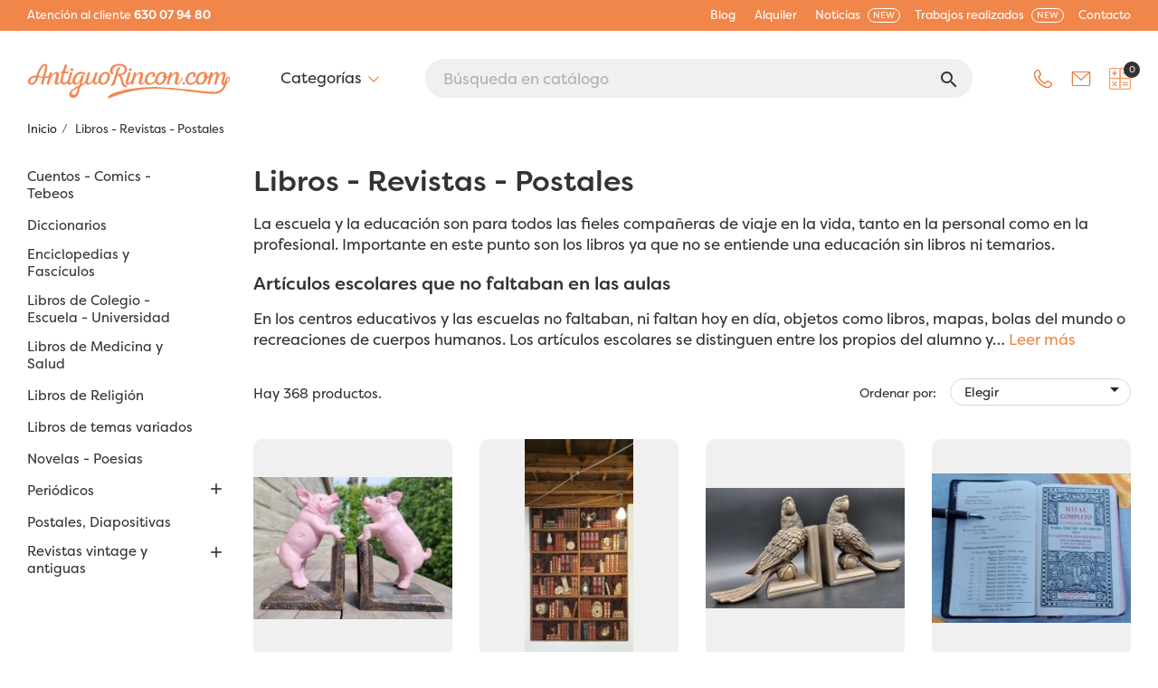

--- FILE ---
content_type: text/html; charset=utf-8
request_url: https://www.antiguorincon.com/libros-revistas-postales-22
body_size: 33518
content:
<!doctype html><html lang="es"><head><meta charset="utf-8"><meta http-equiv="x-ua-compatible" content="ie=edge"><title>Libros, Revistas, Postales</title><meta name="description" content="En Antiguo Rincon tenemos una gran colección en alquiler de Libros, Revistas y Postales, para tu producción audiovisual"><meta name="keywords" content="libros viejos, novelas, postales, escritos, láminas,colegio,libro, libros, diapo,diapositivas, diapo"><link rel="canonical" href="https://www.antiguorincon.com/libros-revistas-postales-22"> <script type="application/ld+json">{
    "@context": "https://schema.org",
    "@type": "Organization",
    "name" : "AntiguoRincón Atrezzo",
    "url" : "https://www.antiguorincon.com/"
         ,"logo": {
        "@type": "ImageObject",
        "url":"https://www.antiguorincon.com/img/antiguo-rincon-logo-1629189411.jpg"
      }
      }</script> <script type="application/ld+json">{
    "@context": "https://schema.org",
    "@type": "WebPage",
    "isPartOf": {
      "@type": "WebSite",
      "url":  "https://www.antiguorincon.com/",
      "name": "AntiguoRincón Atrezzo"
    },
    "name": "Libros, Revistas, Postales",
    "url":  "https://www.antiguorincon.com/libros-revistas-postales-22"
  }</script> <script type="application/ld+json">{
      "@context": "https://schema.org",
      "@type": "BreadcrumbList",
      "itemListElement": [
                  {
            "@type": "ListItem",
            "position": 1,
            "name": "Inicio",
            "item": "https://www.antiguorincon.com/"
          },                  {
            "@type": "ListItem",
            "position": 2,
            "name": "Libros - Revistas - Postales",
            "item": "https://www.antiguorincon.com/libros-revistas-postales-22"
          }              ]
    }</script> <link rel="next" href="https://www.antiguorincon.com/libros-revistas-postales-22?page=2"><meta property="og:title" content="Libros, Revistas, Postales" /><meta property="og:description" content="En Antiguo Rincon tenemos una gran colección en alquiler de Libros, Revistas y Postales, para tu producción audiovisual" /><meta property="og:url" content="https://www.antiguorincon.com/libros-revistas-postales-22" /><meta property="og:site_name" content="AntiguoRincón Atrezzo" /><meta property="og:type" content="website" /><meta name="viewport" content="width=device-width, initial-scale=1"><link rel="icon" type="image/vnd.microsoft.icon" href="https://www.antiguorincon.com/img/favicon.ico?1659875139"><link rel="shortcut icon" type="image/x-icon" href="https://www.antiguorincon.com/img/favicon.ico?1659875139"><link rel="stylesheet" href="https://www.antiguorincon.com/themes/classic/assets/css/theme.css" type="text/css" media="all"><link rel="stylesheet" href="https://www.antiguorincon.com/modules/ps_searchbar/ps_searchbar.css" type="text/css" media="all"><link rel="stylesheet" href="https://www.antiguorincon.com/modules/ets_superspeed/views/css/hide.css" type="text/css" media="all"><link rel="stylesheet" href="https://www.antiguorincon.com/modules/wtcategoryfeature//views/css/wtcategoryfeature.css" type="text/css" media="all"><link rel="stylesheet" href="https://www.antiguorincon.com/modules/wtcategoryfeature//views/css/owl.carousel.css" type="text/css" media="all"><link rel="stylesheet" href="https://www.antiguorincon.com/modules/roja45quotationspro/views/css/roja45quotationspro17.css" type="text/css" media="all"><link rel="stylesheet" href="https://www.antiguorincon.com/modules/ets_htmlbox/views/css/front.css" type="text/css" media="all"><link rel="stylesheet" href="https://www.antiguorincon.com/modules/ets_megamenu/views/css/layout1.css" type="text/css" media="all"><link rel="stylesheet" href="https://www.antiguorincon.com/modules/ets_megamenu/views/css/mobile_floating.css" type="text/css" media="all"><link rel="stylesheet" href="https://www.antiguorincon.com/modules/productlabel/views/css/front.css" type="text/css" media="all"><link rel="stylesheet" href="https://www.antiguorincon.com/modules/googletranslate/views/css/googletranslate.css" type="text/css" media="all"><link rel="stylesheet" href="https://www.antiguorincon.com/js/jquery/ui/themes/base/minified/jquery-ui.min.css" type="text/css" media="all"><link rel="stylesheet" href="https://www.antiguorincon.com/js/jquery/ui/themes/base/minified/jquery.ui.theme.min.css" type="text/css" media="all"><link rel="stylesheet" href="https://www.antiguorincon.com/js/jquery/plugins/growl/jquery.growl.css" type="text/css" media="all"><link rel="stylesheet" href="https://www.antiguorincon.com/modules/ps_imageslider/css/homeslider.css" type="text/css" media="all"><link rel="stylesheet" href="https://www.antiguorincon.com/modules/ets_megamenu/views/css/megamenu.css" type="text/css" media="all"><link rel="stylesheet" href="https://www.antiguorincon.com/modules/ets_megamenu/views/css/fix17.css" type="text/css" media="all"><link rel="stylesheet" href="https://www.antiguorincon.com/themes/classic_child/assets/css/custom.css" type="text/css" media="all"> <script type="text/javascript">var always_load_content = false;
        var etsSeoFo = {"currentController":"category","conf":{"removeId":false}};
        var prestashop = {"cart":{"products":[],"totals":{"total":{"type":"total","label":"Total","amount":0,"value":"0,00\u00a0\u20ac"},"total_including_tax":{"type":"total","label":"Total (impuestos incl.)","amount":0,"value":"0,00\u00a0\u20ac"},"total_excluding_tax":{"type":"total","label":"Total (impuestos excl.)","amount":0,"value":"0,00\u00a0\u20ac"}},"subtotals":{"products":{"type":"products","label":"Subtotal","amount":0,"value":"0,00\u00a0\u20ac"},"discounts":null,"shipping":{"type":"shipping","label":"Transporte","amount":0,"value":""},"tax":null},"products_count":0,"summary_string":"0 art\u00edculos","vouchers":{"allowed":0,"added":[]},"discounts":[],"minimalPurchase":0,"minimalPurchaseRequired":""},"currency":{"id":1,"name":"Euro","iso_code":"EUR","iso_code_num":"978","sign":"\u20ac"},"customer":{"lastname":null,"firstname":null,"email":null,"birthday":null,"newsletter":null,"newsletter_date_add":null,"optin":null,"website":null,"company":null,"siret":null,"ape":null,"is_logged":false,"gender":{"type":null,"name":null},"addresses":[]},"country":{"id_zone":"9","id_currency":"0","call_prefix":"34","iso_code":"ES","active":"1","contains_states":"1","need_identification_number":"0","need_zip_code":"1","zip_code_format":"NNNNN","display_tax_label":"1","name":"Espa\u00f1a","id":6},"language":{"name":"Espa\u00f1ol (Spanish)","iso_code":"es","locale":"es-ES","language_code":"es-es","active":"1","is_rtl":"0","date_format_lite":"d\/m\/Y","date_format_full":"d\/m\/Y H:i:s","id":1},"page":{"title":"","canonical":"https:\/\/www.antiguorincon.com\/libros-revistas-postales-22","meta":{"title":"Libros, Revistas, Postales","description":"En Antiguo Rincon tenemos una gran colecci\u00f3n en alquiler de Libros, Revistas y Postales, para tu producci\u00f3n audiovisual","keywords":"libros viejos, novelas, postales, escritos, l\u00e1minas,colegio,libro, libros, diapo,diapositivas, diapo","robots":"index"},"page_name":"category","body_classes":{"lang-es":true,"lang-rtl":false,"country-ES":true,"currency-EUR":true,"layout-left-column":true,"page-category":true,"tax-display-enabled":true,"page-customer-account":false,"category-id-22":true,"category-Libros - Revistas - Postales":true,"category-id-parent-2":true,"category-depth-level-2":true},"admin_notifications":[],"password-policy":{"feedbacks":{"0":"Muy d\u00e9bil","1":"D\u00e9bil","2":"Promedio","3":"Fuerte","4":"Muy fuerte","Straight rows of keys are easy to guess":"Una serie seguida de teclas de la misma fila es f\u00e1cil de adivinar","Short keyboard patterns are easy to guess":"Los patrones de teclado cortos son f\u00e1ciles de adivinar","Use a longer keyboard pattern with more turns":"Usa un patr\u00f3n de teclado m\u00e1s largo y con m\u00e1s giros","Repeats like \"aaa\" are easy to guess":"Las repeticiones como \u00abaaa\u00bb son f\u00e1ciles de adivinar","Repeats like \"abcabcabc\" are only slightly harder to guess than \"abc\"":"Las repeticiones como \"abcabcabc\" son solo un poco m\u00e1s dif\u00edciles de adivinar que \"abc\"","Sequences like abc or 6543 are easy to guess":"Las secuencias como \"abc\" o \"6543\" son f\u00e1ciles de adivinar","Recent years are easy to guess":"Los a\u00f1os recientes son f\u00e1ciles de adivinar","Dates are often easy to guess":"Las fechas suelen ser f\u00e1ciles de adivinar","This is a top-10 common password":"Esta es una de las 10 contrase\u00f1as m\u00e1s comunes","This is a top-100 common password":"Esta es una de las 100 contrase\u00f1as m\u00e1s comunes","This is a very common password":"Esta contrase\u00f1a es muy com\u00fan","This is similar to a commonly used password":"Esta contrase\u00f1a es similar a otras contrase\u00f1as muy usadas","A word by itself is easy to guess":"Una palabra que por s\u00ed misma es f\u00e1cil de adivinar","Names and surnames by themselves are easy to guess":"Los nombres y apellidos completos son f\u00e1ciles de adivinar","Common names and surnames are easy to guess":"Los nombres comunes y los apellidos son f\u00e1ciles de adivinar","Use a few words, avoid common phrases":"Usa varias palabras, evita frases comunes","No need for symbols, digits, or uppercase letters":"No se necesitan s\u00edmbolos, d\u00edgitos o letras may\u00fasculas","Avoid repeated words and characters":"Evita repetir palabras y caracteres","Avoid sequences":"Evita secuencias","Avoid recent years":"Evita a\u00f1os recientes","Avoid years that are associated with you":"Evita a\u00f1os que puedan asociarse contigo","Avoid dates and years that are associated with you":"Evita a\u00f1os y fechas que puedan asociarse contigo","Capitalization doesn't help very much":"Las may\u00fasculas no ayudan mucho","All-uppercase is almost as easy to guess as all-lowercase":"Todo en may\u00fasculas es casi tan f\u00e1cil de adivinar como en min\u00fasculas","Reversed words aren't much harder to guess":"Las palabras invertidas no son mucho m\u00e1s dif\u00edciles de adivinar","Predictable substitutions like '@' instead of 'a' don't help very much":"Las sustituciones predecibles como usar \"@\" en lugar de \"a\" no ayudan mucho","Add another word or two. Uncommon words are better.":"A\u00f1ade una o dos palabras m\u00e1s. Es mejor usar palabras poco habituales."}}},"shop":{"name":"AntiguoRinc\u00f3n Atrezzo","logo":"https:\/\/www.antiguorincon.com\/img\/antiguo-rincon-logo-1629189411.jpg","stores_icon":"https:\/\/www.antiguorincon.com\/img\/logo_stores.png","favicon":"https:\/\/www.antiguorincon.com\/img\/favicon.ico"},"core_js_public_path":"\/themes\/","urls":{"base_url":"https:\/\/www.antiguorincon.com\/","current_url":"https:\/\/www.antiguorincon.com\/libros-revistas-postales-22","shop_domain_url":"https:\/\/www.antiguorincon.com","img_ps_url":"https:\/\/www.antiguorincon.com\/img\/","img_cat_url":"https:\/\/www.antiguorincon.com\/img\/c\/","img_lang_url":"https:\/\/www.antiguorincon.com\/img\/l\/","img_prod_url":"https:\/\/www.antiguorincon.com\/img\/p\/","img_manu_url":"https:\/\/www.antiguorincon.com\/img\/m\/","img_sup_url":"https:\/\/www.antiguorincon.com\/img\/su\/","img_ship_url":"https:\/\/www.antiguorincon.com\/img\/s\/","img_store_url":"https:\/\/www.antiguorincon.com\/img\/st\/","img_col_url":"https:\/\/www.antiguorincon.com\/img\/co\/","img_url":"https:\/\/www.antiguorincon.com\/themes\/classic\/assets\/img\/","css_url":"https:\/\/www.antiguorincon.com\/themes\/classic\/assets\/css\/","js_url":"https:\/\/www.antiguorincon.com\/themes\/classic\/assets\/js\/","pic_url":"https:\/\/www.antiguorincon.com\/upload\/","theme_assets":"https:\/\/www.antiguorincon.com\/themes\/classic\/assets\/","theme_dir":"https:\/\/www.antiguorincon.com\/themes\/classic_child\/","child_theme_assets":"https:\/\/www.antiguorincon.com\/themes\/classic_child\/assets\/","child_img_url":"https:\/\/www.antiguorincon.com\/themes\/classic_child\/assets\/img\/","child_css_url":"https:\/\/www.antiguorincon.com\/themes\/classic_child\/assets\/css\/","child_js_url":"https:\/\/www.antiguorincon.com\/themes\/classic_child\/assets\/js\/","pages":{"address":"https:\/\/www.antiguorincon.com\/index.php?controller=address","addresses":"https:\/\/www.antiguorincon.com\/index.php?controller=addresses","authentication":"https:\/\/www.antiguorincon.com\/login","manufacturer":"https:\/\/www.antiguorincon.com\/index.php?controller=manufacturer","cart":"https:\/\/www.antiguorincon.com\/index.php?controller=cart","category":"https:\/\/www.antiguorincon.com\/index.php?controller=category","cms":"https:\/\/www.antiguorincon.com\/index.php?controller=cms","contact":"https:\/\/www.antiguorincon.com\/contacto","discount":"https:\/\/www.antiguorincon.com\/descuento","guest_tracking":"https:\/\/www.antiguorincon.com\/index.php?controller=guest-tracking","history":"https:\/\/www.antiguorincon.com\/index.php?controller=history","identity":"https:\/\/www.antiguorincon.com\/index.php?controller=identity","index":"https:\/\/www.antiguorincon.com\/","my_account":"https:\/\/www.antiguorincon.com\/index.php?controller=my-account","order_confirmation":"https:\/\/www.antiguorincon.com\/index.php?controller=order-confirmation","order_detail":"https:\/\/www.antiguorincon.com\/index.php?controller=order-detail","order_follow":"https:\/\/www.antiguorincon.com\/index.php?controller=order-follow","order":"https:\/\/www.antiguorincon.com\/index.php?controller=order","order_return":"https:\/\/www.antiguorincon.com\/index.php?controller=order-return","order_slip":"https:\/\/www.antiguorincon.com\/index.php?controller=order-slip","pagenotfound":"https:\/\/www.antiguorincon.com\/pagina-no-encontrada","password":"https:\/\/www.antiguorincon.com\/index.php?controller=password","pdf_invoice":"https:\/\/www.antiguorincon.com\/index.php?controller=pdf-invoice","pdf_order_return":"https:\/\/www.antiguorincon.com\/index.php?controller=pdf-order-return","pdf_order_slip":"https:\/\/www.antiguorincon.com\/index.php?controller=pdf-order-slip","prices_drop":"https:\/\/www.antiguorincon.com\/productos-rebajados","product":"https:\/\/www.antiguorincon.com\/index.php?controller=product","registration":"https:\/\/www.antiguorincon.com\/index.php?controller=registration","search":"https:\/\/www.antiguorincon.com\/busqueda","sitemap":"https:\/\/www.antiguorincon.com\/index.php?controller=sitemap","stores":"https:\/\/www.antiguorincon.com\/index.php?controller=stores","supplier":"https:\/\/www.antiguorincon.com\/index.php?controller=supplier","new_products":"https:\/\/www.antiguorincon.com\/novedades","brands":"https:\/\/www.antiguorincon.com\/index.php?controller=manufacturer","register":"https:\/\/www.antiguorincon.com\/index.php?controller=registration","order_login":"https:\/\/www.antiguorincon.com\/index.php?controller=order&login=1"},"alternative_langs":[],"actions":{"logout":"https:\/\/www.antiguorincon.com\/?mylogout="},"no_picture_image":{"bySize":{"small_default":{"url":"https:\/\/www.antiguorincon.com\/img\/p\/es-default-small_default.jpg","width":98,"height":98},"cart_default":{"url":"https:\/\/www.antiguorincon.com\/img\/p\/es-default-cart_default.jpg","width":125,"height":125},"home_default":{"url":"https:\/\/www.antiguorincon.com\/img\/p\/es-default-home_default.jpg","width":250,"height":250},"medium_default":{"url":"https:\/\/www.antiguorincon.com\/img\/p\/es-default-medium_default.jpg","width":452,"height":452},"large_default":{"url":"https:\/\/www.antiguorincon.com\/img\/p\/es-default-large_default.jpg","width":800,"height":800}},"small":{"url":"https:\/\/www.antiguorincon.com\/img\/p\/es-default-small_default.jpg","width":98,"height":98},"medium":{"url":"https:\/\/www.antiguorincon.com\/img\/p\/es-default-home_default.jpg","width":250,"height":250},"large":{"url":"https:\/\/www.antiguorincon.com\/img\/p\/es-default-large_default.jpg","width":800,"height":800},"legend":""}},"configuration":{"display_taxes_label":true,"display_prices_tax_incl":false,"is_catalog":false,"show_prices":true,"opt_in":{"partner":true},"quantity_discount":{"type":"discount","label":"Descuento unitario"},"voucher_enabled":0,"return_enabled":0},"field_required":[],"breadcrumb":{"links":[{"title":"Inicio","url":"https:\/\/www.antiguorincon.com\/"},{"title":"Libros - Revistas - Postales","url":"https:\/\/www.antiguorincon.com\/libros-revistas-postales-22"}],"count":2},"link":{"protocol_link":"https:\/\/","protocol_content":"https:\/\/"},"time":1764702952,"static_token":"0c4e24c6462fa22d8c9e09ebcba996eb","token":"eca679b95101e03eac08aaa2b6055c99","debug":false};
        var roja45_hide_add_to_cart = 0;
        var roja45_hide_price = 0;
        var roja45_quotation_useajax = 1;
        var roja45quotationspro_added_failed = "No se puede agregar producto a su solicitud.";
        var roja45quotationspro_added_success = "Producto agregado a su solicitud con \u00e9xito.";
        var roja45quotationspro_allow_modifications = 0;
        var roja45quotationspro_button_addquote = "A\u00f1adir a presupuesto";
        var roja45quotationspro_button_text = "Solicitar presupuesto";
        var roja45quotationspro_button_text_2 = "Solicitar nuevo presupuestos";
        var roja45quotationspro_cart_modified = 0;
        var roja45quotationspro_cartbutton_text = "A\u00f1adir a presupuesto";
        var roja45quotationspro_catalog_mode = 0;
        var roja45quotationspro_change_qty = 0;
        var roja45quotationspro_controller = "https:\/\/www.antiguorincon.com\/module\/roja45quotationspro\/QuotationsProFront?token=0c4e24c6462fa22d8c9e09ebcba996eb";
        var roja45quotationspro_delete_products = 0;
        var roja45quotationspro_deleted_failed = "No se puede eliminar el producto de su solicitud.";
        var roja45quotationspro_deleted_success = "Producto eliminado de su solicitud con \u00e9xito.";
        var roja45quotationspro_enable_captcha = 0;
        var roja45quotationspro_enable_captchatype = 0;
        var roja45quotationspro_enable_inquotenotify = 1;
        var roja45quotationspro_enable_quote_dropdown = 1;
        var roja45quotationspro_enablequotecart = 1;
        var roja45quotationspro_enablequotecartpopup = 1;
        var roja45quotationspro_error_title = "Error";
        var roja45quotationspro_in_cart = 0;
        var roja45quotationspro_instantresponse = 0;
        var roja45quotationspro_label_position = "";
        var roja45quotationspro_new_quote_available = "Una nueva oferta est\u00e1 disponible en su cuenta.";
        var roja45quotationspro_productlistitemselector = "article.product-miniature";
        var roja45quotationspro_productlistselector_addtocart = "";
        var roja45quotationspro_productlistselector_buttons = "";
        var roja45quotationspro_productlistselector_flag = ".product-flags";
        var roja45quotationspro_productlistselector_price = ".product-price-and-shipping";
        var roja45quotationspro_productselector_addtocart = ".product-add-to-cart";
        var roja45quotationspro_productselector_price = "div.product-prices";
        var roja45quotationspro_productselector_qty = ".quote_quantity_wanted";
        var roja45quotationspro_quotation_address_delivery = "";
        var roja45quotationspro_quotation_address_invoice = "";
        var roja45quotationspro_quote_link_text = "Cotizar";
        var roja45quotationspro_quote_modified = "Votre panier a chang\u00e9, vous pouvez demander un nouveau devis ou recharger un devis existant en cliquant sur le lien ci-dessous.";
        var roja45quotationspro_recaptcha_site_key = "";
        var roja45quotationspro_request_buttons = "";
        var roja45quotationspro_responsivecartnavselector = "._desktop_quotecart";
        var roja45quotationspro_responsivecartselector = "#header .header-nav div.hidden-md-up";
        var roja45quotationspro_sent_failed = "No se puede enviar la solicitud. Por favor, int\u00e9ntelo de nuevo m\u00e1s tarde.";
        var roja45quotationspro_sent_success = "Solicitud recibida, nos pondremos en contacto en breve. Gracias.";
        var roja45quotationspro_show_label = 1;
        var roja45quotationspro_success_title = "\u00c9xito";
        var roja45quotationspro_touchspin = 1;
        var roja45quotationspro_unknown_error = "Se ha producido un error inesperado, por favor plantee esto con su proveedor de soporte.";
        var roja45quotationspro_usejs = 1;
        var roja45quotationspro_warning_title = "Advertencia";
        var ssIsCeInstalled = false;
        var ss_link_image_webp = "https:\/\/www.antiguorincon.com\/modules\/ets_superspeed\/views\/img\/en.webp";</script> <script type="text/javascript">var sp_link_base ='https://www.antiguorincon.com';</script> <style></style> <script type="text/javascript">function renderDataAjax(jsonData)
{
    for (var key in jsonData) {
	    if(key=='java_script')
        {
            $('body').append(jsonData[key]);
        }
        else
            if($('#ets_speed_dy_'+key).length)
            {
                if($('#ets_speed_dy_'+key+' #layer_cart').length)
                {
                    $('#ets_speed_dy_'+key).before($('#ets_speed_dy_'+key+' #layer_cart').clone());
                    $('#ets_speed_dy_'+key+' #layer_cart').remove();
                    $('#layer_cart').before('<div class="layer_cart_overlay"></div>');
                }
                $('.ets_speed_dynamic_hook[id="ets_speed_dy_'+key+'"]').replaceWith(jsonData[key]);
            }
              
    }
    if($('#header .shopping_cart').length && $('#header .cart_block').length)
    {
        var shopping_cart = new HoverWatcher('#header .shopping_cart');
        var cart_block = new HoverWatcher('#header .cart_block');
        $("#header .shopping_cart a:first").hover(
    		function(){
    			if (ajaxCart.nb_total_products > 0 || parseInt($('.ajax_cart_quantity').html()) > 0)
    				$("#header .cart_block").stop(true, true).slideDown(450);
    		},
    		function(){
    			setTimeout(function(){
    				if (!shopping_cart.isHoveringOver() && !cart_block.isHoveringOver())
    					$("#header .cart_block").stop(true, true).slideUp(450);
    			}, 200);
    		}
    	);
    }
    if(typeof jsonData.custom_js!== undefined && jsonData.custom_js)
        $('head').append('<script src="'+sp_link_base+'/modules/ets_superspeed/views/js/script_custom.js">');
}</script> <style>.layered_filter_ul .radio,.layered_filter_ul .checkbox {
    display: inline-block;
}
.ets_speed_dynamic_hook .cart-products-count{
    display:none!important;
}
.ets_speed_dynamic_hook .ajax_cart_quantity ,.ets_speed_dynamic_hook .ajax_cart_product_txt,.ets_speed_dynamic_hook .ajax_cart_product_txt_s{
    display:none!important;
}
.ets_speed_dynamic_hook .shopping_cart > a:first-child:after {
    display:none!important;
}</style><script async src="https://www.googletagmanager.com/gtag/js?id=G-7RWJESNFW9"></script> <script>window.dataLayer = window.dataLayer || [];
  function gtag(){dataLayer.push(arguments);}
  gtag('js', new Date());
  gtag(
    'config',
    'G-7RWJESNFW9',
    {
      'debug_mode':false
                      }
  );</script> <meta property="og:url" content="https://www.antiguorincon.com/libros-revistas-postales-22" /><meta property="og:title" content="Libros, Revistas, Postales" /><meta property="og:description" content="En Antiguo Rincon tenemos una gran colección en alquiler de Libros, Revistas y Postales, para tu producción audiovisual" /><meta property="og:image" content="https://www.antiguorincon.com/c/22-category_default/libros-revistas-postales.jpg" /><meta property="og:type" content="article" /><meta property="article:publisher" content="https://www.facebook.com/antiguorinconcom/" /><meta name="twitter:title" content="Libros, Revistas, Postales"><meta name="twitter:description" content="En Antiguo Rincon tenemos una gran colección en alquiler de Libros, Revistas y Postales, para tu producción audiovisual"><meta name="twitter:image" content="https://www.antiguorincon.com/c/22-category_default/libros-revistas-postales.jpg"><meta name="twitter:card" content="summary_large_image"><meta name="twitter:site" content="@https://twitter.com/home" /><meta name="twitter:creator" content="@https://twitter.com/home" /> <script type='application/ld+json' class='ets-seo-schema-graph--main'>{"@context":"https://schema.org","@graph":[{"@type":"WebSite","@id":"https://www.antiguorincon.com/#website","url":"https://www.antiguorincon.com/","name":"AntiguoRinc\u00f3n Atrezzo","potentialAction":{"@type":"SearchAction","target":"https://www.antiguorincon.com/search?s={search_term_string}","query-input":"required name=search_term_string"}},{"@type":"BreadcrumbList","@id":"https://www.antiguorincon.com/#breadcrumb","itemListElement":[{"@type":"ListItem","position":1,"item":{"@type":"WebPage","name":"Home","@id":"https://www.antiguorincon.com/","url":"https://www.antiguorincon.com/"}},{"@type":"ListItem","position":2,"item":{"@type":"WebPage","name":"Libros - Revistas - Postales","@id":"https://www.antiguorincon.com/libros-revistas-postales-22","url":"https://www.antiguorincon.com/libros-revistas-postales-22"}}]}]}</script> <style>.mm_menu_content_title{
    font-family: inherit!important;
}
.ets_mm_megamenu .mm_menus_li .h4,
.ets_mm_megamenu .mm_menus_li .h5,
.ets_mm_megamenu .mm_menus_li .h6,
.ets_mm_megamenu .mm_menus_li .h1,
.ets_mm_megamenu .mm_menus_li .h2,
.ets_mm_megamenu .mm_menus_li .h3,
.ets_mm_megamenu .mm_menus_li .h4 *:not(i),
.ets_mm_megamenu .mm_menus_li .h5 *:not(i),
.ets_mm_megamenu .mm_menus_li .h6 *:not(i),
.ets_mm_megamenu .mm_menus_li .h1 *:not(i),
.ets_mm_megamenu .mm_menus_li .h2 *:not(i),
.ets_mm_megamenu .mm_menus_li .h3 *:not(i),
.ets_mm_megamenu .mm_menus_li > a{
    font-family: inherit;
}
.ets_mm_megamenu *:not(.fa):not(i){
    font-family: inherit;
}

.ets_mm_block *{
    font-size: 14px;
}    

@media (min-width: 768px){
/*layout 1*/
    .ets_mm_megamenu.layout_layout1{
        background: ;
    }
    .layout_layout1 .ets_mm_megamenu_content{
      background: linear-gradient(#FFFFFF, #F2F2F2) repeat scroll 0 0 rgba(0, 0, 0, 0);
      background: -webkit-linear-gradient(#FFFFFF, #F2F2F2) repeat scroll 0 0 rgba(0, 0, 0, 0);
      background: -o-linear-gradient(#FFFFFF, #F2F2F2) repeat scroll 0 0 rgba(0, 0, 0, 0);
    }
    .ets_mm_megamenu.layout_layout1:not(.ybc_vertical_menu) .mm_menus_ul{
         background: ;
    }

    #header .layout_layout1:not(.ybc_vertical_menu) .mm_menus_li > a,
    .layout_layout1 .ybc-menu-vertical-button,
    .layout_layout1 .mm_extra_item *{
        color: #484848
    }
    .layout_layout1 .ybc-menu-vertical-button .ybc-menu-button-toggle_icon_default .icon-bar{
        background-color: #484848
    }
    .layout_layout1:not(.click_open_submenu) .mm_menus_li:hover > a,
    .layout_layout1.click_open_submenu .mm_menus_li.open_li > a,
    .layout_layout1 .mm_menus_li.active > a,
    #header .layout_layout1:not(.click_open_submenu) .mm_menus_li:hover > a,
    #header .layout_layout1.click_open_submenu .mm_menus_li.open_li > a,
    #header .layout_layout1 .mm_menus_li.menu_hover > a,
    .layout_layout1:hover .ybc-menu-vertical-button,
    .layout_layout1 .mm_extra_item button[type="submit"]:hover i,
    #header .layout_layout1 .mm_menus_li.active > a{
        color: #ec4249;
    }
    
    .layout_layout1:not(.ybc_vertical_menu):not(.click_open_submenu) .mm_menus_li > a:before,
    .layout_layout1:not(.ybc_vertical_menu).click_open_submenu .mm_menus_li.open_li > a:before,
    .layout_layout1.ybc_vertical_menu:hover .ybc-menu-vertical-button:before,
    .layout_layout1:hover .ybc-menu-vertical-button .ybc-menu-button-toggle_icon_default .icon-bar,
    .ybc-menu-vertical-button.layout_layout1:hover{background-color: #ec4249;}
    
    .layout_layout1:not(.ybc_vertical_menu):not(.click_open_submenu) .mm_menus_li:hover > a,
    .layout_layout1:not(.ybc_vertical_menu).click_open_submenu .mm_menus_li.open_li > a,
    .layout_layout1:not(.ybc_vertical_menu) .mm_menus_li.menu_hover > a,
    .ets_mm_megamenu.layout_layout1.ybc_vertical_menu:hover,
    #header .layout_layout1:not(.ybc_vertical_menu):not(.click_open_submenu) .mm_menus_li:hover > a,
    #header .layout_layout1:not(.ybc_vertical_menu).click_open_submenu .mm_menus_li.open_li > a,
    #header .layout_layout1:not(.ybc_vertical_menu) .mm_menus_li.menu_hover > a,
    .ets_mm_megamenu.layout_layout1.ybc_vertical_menu:hover{
        background: #ffffff;
    }
    
    .layout_layout1.ets_mm_megamenu .mm_columns_ul,
    .layout_layout1.ybc_vertical_menu .mm_menus_ul{
        background-color: #ffffff;
    }
    #header .layout_layout1 .ets_mm_block_content a,
    #header .layout_layout1 .ets_mm_block_content p,
    .layout_layout1.ybc_vertical_menu .mm_menus_li > a,
    #header .layout_layout1.ybc_vertical_menu .mm_menus_li > a{
        color: #414141;
    }
    
    .layout_layout1 .mm_columns_ul .h1,
    .layout_layout1 .mm_columns_ul .h2,
    .layout_layout1 .mm_columns_ul .h3,
    .layout_layout1 .mm_columns_ul .h4,
    .layout_layout1 .mm_columns_ul .h5,
    .layout_layout1 .mm_columns_ul .h6,
    .layout_layout1 .mm_columns_ul .ets_mm_block > .h1 a,
    .layout_layout1 .mm_columns_ul .ets_mm_block > .h2 a,
    .layout_layout1 .mm_columns_ul .ets_mm_block > .h3 a,
    .layout_layout1 .mm_columns_ul .ets_mm_block > .h4 a,
    .layout_layout1 .mm_columns_ul .ets_mm_block > .h5 a,
    .layout_layout1 .mm_columns_ul .ets_mm_block > .h6 a,
    #header .layout_layout1 .mm_columns_ul .ets_mm_block > .h1 a,
    #header .layout_layout1 .mm_columns_ul .ets_mm_block > .h2 a,
    #header .layout_layout1 .mm_columns_ul .ets_mm_block > .h3 a,
    #header .layout_layout1 .mm_columns_ul .ets_mm_block > .h4 a,
    #header .layout_layout1 .mm_columns_ul .ets_mm_block > .h5 a,
    #header .layout_layout1 .mm_columns_ul .ets_mm_block > .h6 a,
    .layout_layout1 .mm_columns_ul .h1,
    .layout_layout1 .mm_columns_ul .h2,
    .layout_layout1 .mm_columns_ul .h3,
    .layout_layout1 .mm_columns_ul .h4,
    .layout_layout1 .mm_columns_ul .h5,
    .layout_layout1 .mm_columns_ul .h6{
        color: #414141;
    }
    
    
    .layout_layout1 li:hover > a,
    .layout_layout1 li > a:hover,
    .layout_layout1 .mm_tabs_li.open .mm_tab_toggle_title,
    .layout_layout1 .mm_tabs_li.open .mm_tab_toggle_title a,
    .layout_layout1 .mm_tabs_li:hover .mm_tab_toggle_title,
    .layout_layout1 .mm_tabs_li:hover .mm_tab_toggle_title a,
    #header .layout_layout1 .mm_tabs_li.open .mm_tab_toggle_title,
    #header .layout_layout1 .mm_tabs_li.open .mm_tab_toggle_title a,
    #header .layout_layout1 .mm_tabs_li:hover .mm_tab_toggle_title,
    #header .layout_layout1 .mm_tabs_li:hover .mm_tab_toggle_title a,
    .layout_layout1.ybc_vertical_menu .mm_menus_li > a,
    #header .layout_layout1 li:hover > a,
    .layout_layout1.ybc_vertical_menu:not(.click_open_submenu) .mm_menus_li:hover > a,
    .layout_layout1.ybc_vertical_menu.click_open_submenu .mm_menus_li.open_li > a,
    #header .layout_layout1.ybc_vertical_menu:not(.click_open_submenu) .mm_menus_li:hover > a,
    #header .layout_layout1.ybc_vertical_menu.click_open_submenu .mm_menus_li.open_li > a,
    #header .layout_layout1 .mm_columns_ul .mm_block_type_product .product-title > a:hover,
    #header .layout_layout1 li > a:hover{color: #ec4249;}
    
    
/*end layout 1*/
    
    
    /*layout 2*/
    .ets_mm_megamenu.layout_layout2{
        background-color: #3cabdb;
    }
    
    #header .layout_layout2:not(.ybc_vertical_menu) .mm_menus_li > a,
    .layout_layout2 .ybc-menu-vertical-button,
    .layout_layout2 .mm_extra_item *{
        color: #ffffff
    }
    .layout_layout2 .ybc-menu-vertical-button .ybc-menu-button-toggle_icon_default .icon-bar{
        background-color: #ffffff
    }
    .layout_layout2:not(.ybc_vertical_menu):not(.click_open_submenu) .mm_menus_li:hover > a,
    .layout_layout2:not(.ybc_vertical_menu).click_open_submenu .mm_menus_li.open_li > a,
    .layout_layout2:not(.ybc_vertical_menu) .mm_menus_li.active > a,
    #header .layout_layout2:not(.ybc_vertical_menu):not(.click_open_submenu) .mm_menus_li:hover > a,
    #header .layout_layout2:not(.ybc_vertical_menu).click_open_submenu .mm_menus_li.open_li > a,
    .layout_layout2:hover .ybc-menu-vertical-button,
    .layout_layout2 .mm_extra_item button[type="submit"]:hover i,
    #header .layout_layout2:not(.ybc_vertical_menu) .mm_menus_li.active > a{color: #ffffff;}
    
    .layout_layout2:hover .ybc-menu-vertical-button .ybc-menu-button-toggle_icon_default .icon-bar{
        background-color: #ffffff;
    }
    .layout_layout2:not(.ybc_vertical_menu):not(.click_open_submenu) .mm_menus_li:hover > a,
    .layout_layout2:not(.ybc_vertical_menu).click_open_submenu .mm_menus_li.open_li > a,
    #header .layout_layout2:not(.ybc_vertical_menu):not(.click_open_submenu) .mm_menus_li:hover > a,
    #header .layout_layout2:not(.ybc_vertical_menu).click_open_submenu .mm_menus_li.open_li > a,
    .ets_mm_megamenu.layout_layout2.ybc_vertical_menu:hover{
        background-color: #50b4df;
    }
    
    .layout_layout2.ets_mm_megamenu .mm_columns_ul,
    .layout_layout2.ybc_vertical_menu .mm_menus_ul{
        background-color: #ffffff;
    }
    #header .layout_layout2 .ets_mm_block_content a,
    .layout_layout2.ybc_vertical_menu .mm_menus_li > a,
    #header .layout_layout2.ybc_vertical_menu .mm_menus_li > a,
    #header .layout_layout2 .ets_mm_block_content p{
        color: #666666;
    }
    
    .layout_layout2 .mm_columns_ul .h1,
    .layout_layout2 .mm_columns_ul .h2,
    .layout_layout2 .mm_columns_ul .h3,
    .layout_layout2 .mm_columns_ul .h4,
    .layout_layout2 .mm_columns_ul .h5,
    .layout_layout2 .mm_columns_ul .h6,
    .layout_layout2 .mm_columns_ul .ets_mm_block > .h1 a,
    .layout_layout2 .mm_columns_ul .ets_mm_block > .h2 a,
    .layout_layout2 .mm_columns_ul .ets_mm_block > .h3 a,
    .layout_layout2 .mm_columns_ul .ets_mm_block > .h4 a,
    .layout_layout2 .mm_columns_ul .ets_mm_block > .h5 a,
    .layout_layout2 .mm_columns_ul .ets_mm_block > .h6 a,
    #header .layout_layout2 .mm_columns_ul .ets_mm_block > .h1 a,
    #header .layout_layout2 .mm_columns_ul .ets_mm_block > .h2 a,
    #header .layout_layout2 .mm_columns_ul .ets_mm_block > .h3 a,
    #header .layout_layout2 .mm_columns_ul .ets_mm_block > .h4 a,
    #header .layout_layout2 .mm_columns_ul .ets_mm_block > .h5 a,
    #header .layout_layout2 .mm_columns_ul .ets_mm_block > .h6 a,
    .layout_layout2 .mm_columns_ul .h1,
    .layout_layout2 .mm_columns_ul .h2,
    .layout_layout2 .mm_columns_ul .h3,
    .layout_layout2 .mm_columns_ul .h4,
    .layout_layout2 .mm_columns_ul .h5,
    .layout_layout2 .mm_columns_ul .h6{
        color: #414141;
    }
    
    
    .layout_layout2 li:hover > a,
    .layout_layout2 li > a:hover,
    .layout_layout2 .mm_tabs_li.open .mm_tab_toggle_title,
    .layout_layout2 .mm_tabs_li.open .mm_tab_toggle_title a,
    .layout_layout2 .mm_tabs_li:hover .mm_tab_toggle_title,
    .layout_layout2 .mm_tabs_li:hover .mm_tab_toggle_title a,
    #header .layout_layout2 .mm_tabs_li.open .mm_tab_toggle_title,
    #header .layout_layout2 .mm_tabs_li.open .mm_tab_toggle_title a,
    #header .layout_layout2 .mm_tabs_li:hover .mm_tab_toggle_title,
    #header .layout_layout2 .mm_tabs_li:hover .mm_tab_toggle_title a,
    #header .layout_layout2 li:hover > a,
    .layout_layout2.ybc_vertical_menu .mm_menus_li > a,
    .layout_layout2.ybc_vertical_menu:not(.click_open_submenu) .mm_menus_li:hover > a,
    .layout_layout2.ybc_vertical_menu.click_open_submenu .mm_menus_li.open_li > a,
    #header .layout_layout2.ybc_vertical_menu:not(.click_open_submenu) .mm_menus_li:hover > a,
    #header .layout_layout2.ybc_vertical_menu.click_open_submenu.open_li .mm_menus_li > a,
    #header .layout_layout2 .mm_columns_ul .mm_block_type_product .product-title > a:hover,
    #header .layout_layout2 li > a:hover{color: #fc4444;}
    
    
    
    /*layout 3*/
    .ets_mm_megamenu.layout_layout3,
    .layout_layout3 .mm_tab_li_content{
        background-color: #333333;
        
    }
    #header .layout_layout3:not(.ybc_vertical_menu) .mm_menus_li > a,
    .layout_layout3 .ybc-menu-vertical-button,
    .layout_layout3 .mm_extra_item *{
        color: #ffffff
    }
    .layout_layout3 .ybc-menu-vertical-button .ybc-menu-button-toggle_icon_default .icon-bar{
        background-color: #ffffff
    }
    .layout_layout3:not(.click_open_submenu) .mm_menus_li:hover > a,
    .layout_layout3.click_open_submenu .mm_menus_li.open_li > a,
    .layout_layout3 .mm_menus_li.active > a,
    .layout_layout3 .mm_extra_item button[type="submit"]:hover i,
    #header .layout_layout3:not(.click_open_submenu) .mm_menus_li:hover > a,
    #header .layout_layout3.click_open_submenu .mm_menus_li.open_li > a,
    #header .layout_layout3 .mm_menus_li.active > a,
    .layout_layout3:hover .ybc-menu-vertical-button,
    .layout_layout3:hover .ybc-menu-vertical-button .ybc-menu-button-toggle_icon_default .icon-bar{
        color: #ffffff;
    }
    
    .layout_layout3:not(.ybc_vertical_menu):not(.click_open_submenu) .mm_menus_li:hover > a,
    .layout_layout3:not(.ybc_vertical_menu).click_open_submenu .mm_menus_li.open_li > a,
    #header .layout_layout3:not(.ybc_vertical_menu):not(.click_open_submenu) .mm_menus_li:hover > a,
    #header .layout_layout3:not(.ybc_vertical_menu).click_open_submenu .mm_menus_li.open_li > a,
    .ets_mm_megamenu.layout_layout3.ybc_vertical_menu:hover,
    .layout_layout3 .mm_tabs_li.open .mm_columns_contents_ul,
    .layout_layout3 .mm_tabs_li.open .mm_tab_li_content {
        background-color: #000000;
    }
    .layout_layout3 .mm_tabs_li.open.mm_tabs_has_content .mm_tab_li_content .mm_tab_name::before{
        border-right-color: #000000;
    }
    .layout_layout3.ets_mm_megamenu .mm_columns_ul,
    .ybc_vertical_menu.layout_layout3 .mm_menus_ul.ets_mn_submenu_full_height .mm_menus_li:hover a::before,
    .layout_layout3.ybc_vertical_menu .mm_menus_ul{
        background-color: #000000;
        border-color: #000000;
    }
    #header .layout_layout3 .ets_mm_block_content a,
    #header .layout_layout3 .ets_mm_block_content p,
    .layout_layout3.ybc_vertical_menu .mm_menus_li > a,
    #header .layout_layout3.ybc_vertical_menu .mm_menus_li > a{
        color: #dcdcdc;
    }
    
    .layout_layout3 .mm_columns_ul .h1,
    .layout_layout3 .mm_columns_ul .h2,
    .layout_layout3 .mm_columns_ul .h3,
    .layout_layout3 .mm_columns_ul .h4,
    .layout_layout3 .mm_columns_ul .h5,
    .layout_layout3 .mm_columns_ul .h6,
    .layout_layout3 .mm_columns_ul .ets_mm_block > .h1 a,
    .layout_layout3 .mm_columns_ul .ets_mm_block > .h2 a,
    .layout_layout3 .mm_columns_ul .ets_mm_block > .h3 a,
    .layout_layout3 .mm_columns_ul .ets_mm_block > .h4 a,
    .layout_layout3 .mm_columns_ul .ets_mm_block > .h5 a,
    .layout_layout3 .mm_columns_ul .ets_mm_block > .h6 a,
    #header .layout_layout3 .mm_columns_ul .ets_mm_block > .h1 a,
    #header .layout_layout3 .mm_columns_ul .ets_mm_block > .h2 a,
    #header .layout_layout3 .mm_columns_ul .ets_mm_block > .h3 a,
    #header .layout_layout3 .mm_columns_ul .ets_mm_block > .h4 a,
    #header .layout_layout3 .mm_columns_ul .ets_mm_block > .h5 a,
    #header .layout_layout3 .mm_columns_ul .ets_mm_block > .h6 a,
    .layout_layout3 .mm_columns_ul .h1,
    .layout_layout3 .mm_columns_ul .h2,
    .layout_layout3 .mm_columns_ul .h3,
    .layout_layout3.ybc_vertical_menu:not(.click_open_submenu) .mm_menus_li:hover > a,
    .layout_layout3.ybc_vertical_menu.click_open_submenu .mm_menus_li.open_li > a,
    #header .layout_layout3.ybc_vertical_menu:not(.click_open_submenu) .mm_menus_li:hover > a,
    #header .layout_layout3.ybc_vertical_menu.click_open_submenu .mm_menus_li.open_li > a,
    .layout_layout3 .mm_columns_ul .h4,
    .layout_layout3 .mm_columns_ul .h5,
    .layout_layout3 .mm_columns_ul .h6{
        color: #ec4249;
    }
    
    
    .layout_layout3 li:hover > a,
    .layout_layout3 li > a:hover,
    .layout_layout3 .mm_tabs_li.open .mm_tab_toggle_title,
    .layout_layout3 .mm_tabs_li.open .mm_tab_toggle_title a,
    .layout_layout3 .mm_tabs_li:hover .mm_tab_toggle_title,
    .layout_layout3 .mm_tabs_li:hover .mm_tab_toggle_title a,
    #header .layout_layout3 .mm_tabs_li.open .mm_tab_toggle_title,
    #header .layout_layout3 .mm_tabs_li.open .mm_tab_toggle_title a,
    #header .layout_layout3 .mm_tabs_li:hover .mm_tab_toggle_title,
    #header .layout_layout3 .mm_tabs_li:hover .mm_tab_toggle_title a,
    #header .layout_layout3 li:hover > a,
    #header .layout_layout3 .mm_columns_ul .mm_block_type_product .product-title > a:hover,
    #header .layout_layout3 li > a:hover,
    .layout_layout3.ybc_vertical_menu .mm_menus_li > a,
    .layout_layout3 .has-sub .ets_mm_categories li > a:hover,
    #header .layout_layout3 .has-sub .ets_mm_categories li > a:hover{color: #fc4444;}
    
    
    /*layout 4*/
    
    .ets_mm_megamenu.layout_layout4{
        background-color: #ffffff;
    }
    .ets_mm_megamenu.layout_layout4:not(.ybc_vertical_menu) .mm_menus_ul{
         background: #ffffff;
    }

    #header .layout_layout4:not(.ybc_vertical_menu) .mm_menus_li > a,
    .layout_layout4 .ybc-menu-vertical-button,
    .layout_layout4 .mm_extra_item *{
        color: #333333
    }
    .layout_layout4 .ybc-menu-vertical-button .ybc-menu-button-toggle_icon_default .icon-bar{
        background-color: #333333
    }
    
    .layout_layout4:not(.click_open_submenu) .mm_menus_li:hover > a,
    .layout_layout4.click_open_submenu .mm_menus_li.open_li > a,
    .layout_layout4 .mm_menus_li.active > a,
    #header .layout_layout4:not(.click_open_submenu) .mm_menus_li:hover > a,
    #header .layout_layout4.click_open_submenu .mm_menus_li.open_li > a,
    .layout_layout4:hover .ybc-menu-vertical-button,
    #header .layout_layout4 .mm_menus_li.active > a{color: #ffffff;}
    
    .layout_layout4:hover .ybc-menu-vertical-button .ybc-menu-button-toggle_icon_default .icon-bar{
        background-color: #ffffff;
    }
    
    .layout_layout4:not(.ybc_vertical_menu):not(.click_open_submenu) .mm_menus_li:hover > a,
    .layout_layout4:not(.ybc_vertical_menu).click_open_submenu .mm_menus_li.open_li > a,
    .layout_layout4:not(.ybc_vertical_menu) .mm_menus_li.active > a,
    .layout_layout4:not(.ybc_vertical_menu) .mm_menus_li:hover > span, 
    .layout_layout4:not(.ybc_vertical_menu) .mm_menus_li.active > span,
    #header .layout_layout4:not(.ybc_vertical_menu):not(.click_open_submenu) .mm_menus_li:hover > a,
    #header .layout_layout4:not(.ybc_vertical_menu).click_open_submenu .mm_menus_li.open_li > a,
    #header .layout_layout4:not(.ybc_vertical_menu) .mm_menus_li.active > a,
    .layout_layout4:not(.ybc_vertical_menu):not(.click_open_submenu) .mm_menus_li:hover > a,
    .layout_layout4:not(.ybc_vertical_menu).click_open_submenu .mm_menus_li.open_li > a,
    #header .layout_layout4:not(.ybc_vertical_menu):not(.click_open_submenu) .mm_menus_li:hover > a,
    #header .layout_layout4:not(.ybc_vertical_menu).click_open_submenu .mm_menus_li.open_li > a,
    .ets_mm_megamenu.layout_layout4.ybc_vertical_menu:hover,
    #header .layout_layout4 .mm_menus_li:hover > span, 
    #header .layout_layout4 .mm_menus_li.active > span{
        background-color: #ec4249;
    }
    .layout_layout4 .ets_mm_megamenu_content {
      border-bottom-color: #ec4249;
    }
    
    .layout_layout4.ets_mm_megamenu .mm_columns_ul,
    .ybc_vertical_menu.layout_layout4 .mm_menus_ul .mm_menus_li:hover a::before,
    .layout_layout4.ybc_vertical_menu .mm_menus_ul{
        background-color: #ffffff;
    }
    #header .layout_layout4 .ets_mm_block_content a,
    .layout_layout4.ybc_vertical_menu .mm_menus_li > a,
    #header .layout_layout4.ybc_vertical_menu .mm_menus_li > a,
    #header .layout_layout4 .ets_mm_block_content p{
        color: #666666;
    }
    
    .layout_layout4 .mm_columns_ul .h1,
    .layout_layout4 .mm_columns_ul .h2,
    .layout_layout4 .mm_columns_ul .h3,
    .layout_layout4 .mm_columns_ul .h4,
    .layout_layout4 .mm_columns_ul .h5,
    .layout_layout4 .mm_columns_ul .h6,
    .layout_layout4 .mm_columns_ul .ets_mm_block > .h1 a,
    .layout_layout4 .mm_columns_ul .ets_mm_block > .h2 a,
    .layout_layout4 .mm_columns_ul .ets_mm_block > .h3 a,
    .layout_layout4 .mm_columns_ul .ets_mm_block > .h4 a,
    .layout_layout4 .mm_columns_ul .ets_mm_block > .h5 a,
    .layout_layout4 .mm_columns_ul .ets_mm_block > .h6 a,
    #header .layout_layout4 .mm_columns_ul .ets_mm_block > .h1 a,
    #header .layout_layout4 .mm_columns_ul .ets_mm_block > .h2 a,
    #header .layout_layout4 .mm_columns_ul .ets_mm_block > .h3 a,
    #header .layout_layout4 .mm_columns_ul .ets_mm_block > .h4 a,
    #header .layout_layout4 .mm_columns_ul .ets_mm_block > .h5 a,
    #header .layout_layout4 .mm_columns_ul .ets_mm_block > .h6 a,
    .layout_layout4 .mm_columns_ul .h1,
    .layout_layout4 .mm_columns_ul .h2,
    .layout_layout4 .mm_columns_ul .h3,
    .layout_layout4 .mm_columns_ul .h4,
    .layout_layout4 .mm_columns_ul .h5,
    .layout_layout4 .mm_columns_ul .h6{
        color: #414141;
    }
    
    .layout_layout4 li:hover > a,
    .layout_layout4 li > a:hover,
    .layout_layout4 .mm_tabs_li.open .mm_tab_toggle_title,
    .layout_layout4 .mm_tabs_li.open .mm_tab_toggle_title a,
    .layout_layout4 .mm_tabs_li:hover .mm_tab_toggle_title,
    .layout_layout4 .mm_tabs_li:hover .mm_tab_toggle_title a,
    #header .layout_layout4 .mm_tabs_li.open .mm_tab_toggle_title,
    #header .layout_layout4 .mm_tabs_li.open .mm_tab_toggle_title a,
    #header .layout_layout4 .mm_tabs_li:hover .mm_tab_toggle_title,
    #header .layout_layout4 .mm_tabs_li:hover .mm_tab_toggle_title a,
    #header .layout_layout4 li:hover > a,
    .layout_layout4.ybc_vertical_menu .mm_menus_li > a,
    .layout_layout4.ybc_vertical_menu:not(.click_open_submenu) .mm_menus_li:hover > a,
    .layout_layout4.ybc_vertical_menu.click_open_submenu .mm_menus_li.open_li > a,
    #header .layout_layout4.ybc_vertical_menu:not(.click_open_submenu) .mm_menus_li:hover > a,
    #header .layout_layout4.ybc_vertical_menu.click_open_submenu .mm_menus_li.open_li > a,
    #header .layout_layout4 .mm_columns_ul .mm_block_type_product .product-title > a:hover,
    #header .layout_layout4 li > a:hover{color: #ec4249;}
    
    /* end layout 4*/
    
    
    
    
    /* Layout 5*/
    .ets_mm_megamenu.layout_layout5{
        background-color: #f6f6f6;
    }
    .ets_mm_megamenu.layout_layout5:not(.ybc_vertical_menu) .mm_menus_ul{
         background: #f6f6f6;
    }
    
    #header .layout_layout5:not(.ybc_vertical_menu) .mm_menus_li > a,
    .layout_layout5 .ybc-menu-vertical-button,
    .layout_layout5 .mm_extra_item *{
        color: #333333
    }
    .layout_layout5 .ybc-menu-vertical-button .ybc-menu-button-toggle_icon_default .icon-bar{
        background-color: #333333
    }
    .layout_layout5:not(.click_open_submenu) .mm_menus_li:hover > a,
    .layout_layout5.click_open_submenu .mm_menus_li.open_li > a,
    .layout_layout5 .mm_menus_li.active > a,
    .layout_layout5 .mm_extra_item button[type="submit"]:hover i,
    #header .layout_layout5:not(.click_open_submenu) .mm_menus_li:hover > a,
    #header .layout_layout5.click_open_submenu .mm_menus_li.open_li > a,
    #header .layout_layout5 .mm_menus_li.active > a,
    .layout_layout5:hover .ybc-menu-vertical-button{
        color: #ec4249;
    }
    .layout_layout5:hover .ybc-menu-vertical-button .ybc-menu-button-toggle_icon_default .icon-bar{
        background-color: #ec4249;
    }
    
    .layout_layout5 .mm_menus_li > a:before{background-color: #ec4249;}
    

    .layout_layout5:not(.ybc_vertical_menu):not(.click_open_submenu) .mm_menus_li:hover > a,
    .layout_layout5:not(.ybc_vertical_menu).click_open_submenu .mm_menus_li.open_li > a,
    #header .layout_layout5:not(.ybc_vertical_menu):not(.click_open_submenu) .mm_menus_li:hover > a,
    #header .layout_layout5:not(.ybc_vertical_menu).click_open_submenu .mm_menus_li.open_li > a,
    .ets_mm_megamenu.layout_layout5.ybc_vertical_menu:hover,
    #header .layout_layout5:not(.click_open_submenu) .mm_menus_li:hover > a,
    #header .layout_layout5.click_open_submenu .mm_menus_li.open_li > a{
        background-color: ;
    }
    
    .layout_layout5.ets_mm_megamenu .mm_columns_ul,
    .ybc_vertical_menu.layout_layout5 .mm_menus_ul .mm_menus_li:hover a::before,
    .layout_layout5.ybc_vertical_menu .mm_menus_ul{
        background-color: #ffffff;
    }
    #header .layout_layout5 .ets_mm_block_content a,
    .layout_layout5.ybc_vertical_menu .mm_menus_li > a,
    #header .layout_layout5.ybc_vertical_menu .mm_menus_li > a,
    #header .layout_layout5 .ets_mm_block_content p{
        color: #333333;
    }
    
    .layout_layout5 .mm_columns_ul .h1,
    .layout_layout5 .mm_columns_ul .h2,
    .layout_layout5 .mm_columns_ul .h3,
    .layout_layout5 .mm_columns_ul .h4,
    .layout_layout5 .mm_columns_ul .h5,
    .layout_layout5 .mm_columns_ul .h6,
    .layout_layout5 .mm_columns_ul .ets_mm_block > .h1 a,
    .layout_layout5 .mm_columns_ul .ets_mm_block > .h2 a,
    .layout_layout5 .mm_columns_ul .ets_mm_block > .h3 a,
    .layout_layout5 .mm_columns_ul .ets_mm_block > .h4 a,
    .layout_layout5 .mm_columns_ul .ets_mm_block > .h5 a,
    .layout_layout5 .mm_columns_ul .ets_mm_block > .h6 a,
    #header .layout_layout5 .mm_columns_ul .ets_mm_block > .h1 a,
    #header .layout_layout5 .mm_columns_ul .ets_mm_block > .h2 a,
    #header .layout_layout5 .mm_columns_ul .ets_mm_block > .h3 a,
    #header .layout_layout5 .mm_columns_ul .ets_mm_block > .h4 a,
    #header .layout_layout5 .mm_columns_ul .ets_mm_block > .h5 a,
    #header .layout_layout5 .mm_columns_ul .ets_mm_block > .h6 a,
    .layout_layout5 .mm_columns_ul .h1,
    .layout_layout5 .mm_columns_ul .h2,
    .layout_layout5 .mm_columns_ul .h3,
    .layout_layout5 .mm_columns_ul .h4,
    .layout_layout5 .mm_columns_ul .h5,
    .layout_layout5 .mm_columns_ul .h6{
        color: #414141;
    }
    
    .layout_layout5 li:hover > a,
    .layout_layout5 li > a:hover,
    .layout_layout5 .mm_tabs_li.open .mm_tab_toggle_title,
    .layout_layout5 .mm_tabs_li.open .mm_tab_toggle_title a,
    .layout_layout5 .mm_tabs_li:hover .mm_tab_toggle_title,
    .layout_layout5 .mm_tabs_li:hover .mm_tab_toggle_title a,
    #header .layout_layout5 .mm_tabs_li.open .mm_tab_toggle_title,
    #header .layout_layout5 .mm_tabs_li.open .mm_tab_toggle_title a,
    #header .layout_layout5 .mm_tabs_li:hover .mm_tab_toggle_title,
    #header .layout_layout5 .mm_tabs_li:hover .mm_tab_toggle_title a,
    .layout_layout5.ybc_vertical_menu .mm_menus_li > a,
    #header .layout_layout5 li:hover > a,
    .layout_layout5.ybc_vertical_menu:not(.click_open_submenu) .mm_menus_li:hover > a,
    .layout_layout5.ybc_vertical_menu.click_open_submenu .mm_menus_li.open_li > a,
    #header .layout_layout5.ybc_vertical_menu:not(.click_open_submenu) .mm_menus_li:hover > a,
    #header .layout_layout5.ybc_vertical_menu.click_open_submenu .mm_menus_li.open_li > a,
    #header .layout_layout5 .mm_columns_ul .mm_block_type_product .product-title > a:hover,
    #header .layout_layout5 li > a:hover{color: #ec4249;}
    
    /*end layout 5*/
}


@media (max-width: 767px){
    .ybc-menu-vertical-button,
    .transition_floating .close_menu, 
    .transition_full .close_menu{
        background-color: #000000;
        color: #ffffff;
    }
    .transition_floating .close_menu *, 
    .transition_full .close_menu *,
    .ybc-menu-vertical-button .icon-bar{
        color: #ffffff;
    }

    .close_menu .icon-bar,
    .ybc-menu-vertical-button .icon-bar {
      background-color: #ffffff;
    }
    .mm_menus_back_icon{
        border-color: #ffffff;
    }
    
    .layout_layout1:not(.click_open_submenu) .mm_menus_li:hover > a,
    .layout_layout1.click_open_submenu .mm_menus_li.open_li > a,
    .layout_layout1 .mm_menus_li.menu_hover > a,
    #header .layout_layout1 .mm_menus_li.menu_hover > a,
    #header .layout_layout1:not(.click_open_submenu) .mm_menus_li:hover > a,
    #header .layout_layout1.click_open_submenu .mm_menus_li.open_li > a{
        color: #ec4249;
    }
    
    
    .layout_layout1:not(.click_open_submenu) .mm_menus_li:hover > a,
    .layout_layout1.click_open_submenu .mm_menus_li.open_li > a,
    .layout_layout1 .mm_menus_li.menu_hover > a,
    #header .layout_layout1 .mm_menus_li.menu_hover > a,
    #header .layout_layout1:not(.click_open_submenu) .mm_menus_li:hover > a,
    #header .layout_layout1.click_open_submenu .mm_menus_li.open_li > a{
        background-color: #ffffff;
    }
    .layout_layout1 li:hover > a,
    .layout_layout1 li > a:hover,
    #header .layout_layout1 li:hover > a,
    #header .layout_layout1 .mm_columns_ul .mm_block_type_product .product-title > a:hover,
    #header .layout_layout1 li > a:hover{
        color: #ec4249;
    }
    
    /*------------------------------------------------------*/
    
    
    .layout_layout2:not(.click_open_submenu) .mm_menus_li:hover > a,
    .layout_layout2.click_open_submenu .mm_menus_li.open_li > a,
    #header .layout_layout2:not(.click_open_submenu) .mm_menus_li:hover > a,
    #header .layout_layout2.click_open_submenu .mm_menus_li.open_li > a
    {color: #ffffff;}
    .layout_layout2 .mm_has_sub.mm_menus_li:hover .arrow::before{
        border-color: #ffffff;
    }
    
    .layout_layout2:not(.click_open_submenu) .mm_menus_li:hover > a,
    .layout_layout2.click_open_submenu .mm_menus_li.open_li > a,
    #header .layout_layout2:not(.click_open_submenu) .mm_menus_li:hover > a,
    #header .layout_layout2.click_open_submenu .mm_menus_li.open_li > a{
        background-color: #50b4df;
    }
    .layout_layout2 li:hover > a,
    .layout_layout2 li > a:hover,
    #header .layout_layout2 li:hover > a,
    #header .layout_layout2 .mm_columns_ul .mm_block_type_product .product-title > a:hover,
    #header .layout_layout2 li > a:hover{color: #fc4444;}
    
    /*------------------------------------------------------*/
    
    

    .layout_layout3:not(.click_open_submenu) .mm_menus_li:hover > a,
    .layout_layout3.click_open_submenu .mm_menus_li.open_li > a,
    #header .layout_layout3:not(.click_open_submenu) .mm_menus_li:hover > a,
    #header .layout_layout3.click_open_submenu .mm_menus_li.open_li > a{
        color: #ffffff;
    }
    .layout_layout3 .mm_has_sub.mm_menus_li:hover .arrow::before{
        border-color: #ffffff;
    }
    
    .layout_layout3:not(.click_open_submenu) .mm_menus_li:hover > a,
    .layout_layout3.click_open_submenu .mm_menus_li.open_li > a,
    #header .layout_layout3:not(.click_open_submenu) .mm_menus_li:hover > a,
    #header .layout_layout3.click_open_submenu .mm_menus_li.open_li > a{
        background-color: #000000;
    }
    .layout_layout3 li:hover > a,
    .layout_layout3 li > a:hover,
    #header .layout_layout3 li:hover > a,
    #header .layout_layout3 .mm_columns_ul .mm_block_type_product .product-title > a:hover,
    #header .layout_layout3 li > a:hover,
    .layout_layout3 .has-sub .ets_mm_categories li > a:hover,
    #header .layout_layout3 .has-sub .ets_mm_categories li > a:hover{color: #fc4444;}
    
    
    
    /*------------------------------------------------------*/
    
    
    .layout_layout4:not(.click_open_submenu) .mm_menus_li:hover > a,
    .layout_layout4.click_open_submenu .mm_menus_li.open_li > a,
    #header .layout_layout4:not(.click_open_submenu) .mm_menus_li:hover > a,
    #header .layout_layout4.click_open_submenu .mm_menus_li.open_li > a{
        color: #ffffff;
    }
    
    .layout_layout4 .mm_has_sub.mm_menus_li:hover .arrow::before{
        border-color: #ffffff;
    }
    
    .layout_layout4:not(.click_open_submenu) .mm_menus_li:hover > a,
    .layout_layout4.click_open_submenu .mm_menus_li.open_li > a,
    #header .layout_layout4:not(.click_open_submenu) .mm_menus_li:hover > a,
    #header .layout_layout4.click_open_submenu .mm_menus_li.open_li > a{
        background-color: #ec4249;
    }
    .layout_layout4 li:hover > a,
    .layout_layout4 li > a:hover,
    #header .layout_layout4 li:hover > a,
    #header .layout_layout4 .mm_columns_ul .mm_block_type_product .product-title > a:hover,
    #header .layout_layout4 li > a:hover{color: #ec4249;}
    
    
    /*------------------------------------------------------*/
    
    
    .layout_layout5:not(.click_open_submenu) .mm_menus_li:hover > a,
    .layout_layout5.click_open_submenu .mm_menus_li.open_li > a,
    #header .layout_layout5:not(.click_open_submenu) .mm_menus_li:hover > a,
    #header .layout_layout5.click_open_submenu .mm_menus_li.open_li > a{
        color: #ec4249;
    }

    .layout_layout5 .mm_has_sub.mm_menus_li:hover .arrow::before{
        border-color: #ec4249;
    }
    
    .layout_layout5:not(.click_open_submenu) .mm_menus_li:hover > a,
    .layout_layout5.click_open_submenu .mm_menus_li.open_li > a,
    #header .layout_layout5:not(.click_open_submenu) .mm_menus_li:hover > a,
    #header .layout_layout5.click_open_submenu .mm_menus_li.open_li > a{
        background-color: ;
    }
    .layout_layout5 li:hover > a,
    .layout_layout5 li > a:hover,
    #header .layout_layout5 li:hover > a,
    #header .layout_layout5 .mm_columns_ul .mm_block_type_product .product-title > a:hover,
    #header .layout_layout5 li > a:hover{color: #ec4249;}
    
    /*------------------------------------------------------*/
    


}


body .layout_layout1.ets_mm_megamenu::before {
    background-color: #000000;
}

body .layout_layout1.ets_mm_megamenu.bg_submenu::before {
    opacity: 0.5;
}

body .layout_layout2.ets_mm_megamenu::before {
    background-color: #000000;
}

body .layout_layout2.ets_mm_megamenu.bg_submenu::before {
    opacity: 0.5;
}

body .layout_layout3.ets_mm_megamenu::before {
    background-color: #000000;
}

body .layout_layout3.ets_mm_megamenu.bg_submenu::before {
    opacity: 0.5;
}

body .layout_layout4.ets_mm_megamenu::before {
    background-color: #000000;
}

body .layout_layout4.ets_mm_megamenu.bg_submenu::before {
    opacity: 0.5;
}

body .layout_layout5.ets_mm_megamenu::before {
    background-color: #000000;
}

body .layout_layout5.ets_mm_megamenu.bg_submenu::before {
    opacity: 0.5;
}</style> <script type="text/javascript">var Days_text = 'Día(s)';
    var Hours_text = 'Hora(s)';
    var Mins_text = 'Minuto(s)';
    var Sec_text = 'Segundo(s)';</script><script type="text/javascript">function googleTranslateElementInit() {
  
  new google.translate.TranslateElement({pageLanguage: 'es',includedLanguages: 'de,ca,es,fr,en,it,eu', layout: google.translate.TranslateElement.InlineLayout.SIMPLE, autoDisplay: false}, 'googletranslate_element');
}</script> <script type="text/javascript" src="//translate.google.com/translate_a/element.js?cb=googleTranslateElementInit"></script> <link rel="stylesheet" href="https://use.typekit.net/lhb4yxy.css"></head><body id="category" class="lang-es country-es currency-eur layout-left-column page-category tax-display-enabled category-id-22 category-libros-revistas-postales category-id-parent-2 category-depth-level-2"><main><header id="header"><div class="header-banner"></div><nav class="header-nav"><div class="container"><div class="row"><div class="hidden-sm-down"><div class="col-md-5 col-xs-12"><div id="telefono-top">Atención al cliente <a href="tel:+34 630 07 94 80">630 07 94 80</a></div></div><div class="col-md-7 right-nav"><div class="headergc"><div id="googletranslate_element"></div></div><ul id="menu-top"><li> <a href="https://www.antiguorincon.com/content/conocenos-4"> <span>Conócenos</span> </a></li><li> <a href="https://www.antiguorincon.com/blog"> <span>Blog</span> </a></li><li> <a href="https://www.antiguorincon.com/content/alquiler-de-objetos-antiguos-6"> <span>Alquiler</span> </a></li><li> <a href="https://www.antiguorincon.com/noticias-1022"> <span>Noticias <span class="mm_bubble_text">New</span></span> </a></li><li> <a href="https://www.antiguorincon.com/trabajos-realizados-1023"> <span>Trabajos realizados <span class="mm_bubble_text">New</span></span> </a></li><li> <a href="https://www.antiguorincon.com/contacto"> <span>Contacto</span> </a></li></ul></div></div><div class="hidden-md-up text-sm-center mobile"><div class="float-xs-left" id="menu-icon"> <i class="material-icons d-inline">&#xE5D2;</i></div><div class="float-xs-right" id="_mobile_cart"></div><div class="float-xs-right" id="_mobile_user_info"></div><div class="top-logo" id="_mobile_logo"></div><div class="clearfix"></div></div></div></div> </nav><div class="header-top"><div class="container"><div class="left"> <a href="https://www.antiguorincon.com/"> <img class="logo img-responsive" src="https://www.antiguorincon.com/themes/classic/assets/img/logo-antiguorincon.svg" alt="AntiguoRincón Atrezzo"> </a></div><div class="right"><div id="search_widget" class="search-widgets" data-search-controller-url="//www.antiguorincon.com/busqueda"><form method="get" action="//www.antiguorincon.com/busqueda"> <input type="hidden" name="controller" value="search"> <i class="material-icons search" aria-hidden="true">search</i> <input type="text" name="s" value="" placeholder="Búsqueda en catálogo" aria-label="Buscar"> <i class="material-icons clear" aria-hidden="true">clear</i></form></div><ul class="contact-top"><li class="telefono"> <a href="tel:+34630079480">Teléfono</a></li><li class="email"> <a href="mailto:antiguorincon@gmail.com">Email</a></li></ul><div class="clearfix"></div><div id="_desktop_quotecart" class="_desktop_quotecart" data-position="custom"><div class="quotation_cart inactive collapsed"> <a title="Carrito de presupuesto" href="" class="quotation-cart-link"><div class="header" data-refresh-url="//www.antiguorincon.com/module/roja45quotationspro/QuotationsProFront?action=quoteSummary"><div class="quote-header-element quote-icon"> <svg xmlns="http://www.w3.org/2000/svg"><path d="M2 17h2v.5H3v1h1v.5H2v1h3v-4H2v1zm1-9h1V4H2v1h1v3zm-1 3h1.8L2 13.1v.9h3v-1H3.2L5 10.9V10H2v1zm5-6v2h14V5H7zm0 14h14v-2H7v2zm0-6h14v-2H7v2z"/></svg></div><div class="quote-header-element quote-text hidden-sm-down">Presupuesto</div> <span class=" ajax_quote_quantity quote-qty">0</span></div> </a></div></div> <button class="btn-search-mobile"><i class="material-icons search" aria-hidden="true">search</i></button></div><div id="mobile_top_menu_wrapper" class="row hidden-md-up" style="display:none;"><div class="js-top-menu mobile" id="_mobile_top_menu"></div><div class="js-top-menu-bottom"><div id="_mobile_currency_selector"></div><div id="_mobile_language_selector"></div><div id="_mobile_contact_link"></div></div></div></div></div><div class="ets_mm_megamenu layout_layout1 show_icon_in_mobile transition_fade transition_floating sticky_enabled ets-dir-ltr hook-default single_layout disable_sticky_mobile hover mm_menu_left " data-bggray="bg_gray" ><div class="ets_mm_megamenu_content"><div class="container"><div class="ets_mm_megamenu_content_content"><div class="ybc-menu-toggle ybc-menu-btn closed"> <span class="ybc-menu-button-toggle_icon"> <i class="icon-bar"></i> <i class="icon-bar"></i> <i class="icon-bar"></i> </span> Menú</div><ul class="mm_menus_ul "><li class="close_menu"><div class="pull-left"> <span class="mm_menus_back"> <i class="icon-bar"></i> <i class="icon-bar"></i> <i class="icon-bar"></i> </span> Menú</div><div class="pull-right"> <span class="mm_menus_back_icon"></span> Regreso</div></li><li class="mm_menus_li mm_menus_li_tab mm_no_border menu-categorias mm_sub_align_left display_tabs_in_full_width" style="width: auto;"> <a href="#" style="color:#4c3f3a;font-size:16px;"> <span class="mm_menu_content_title"> Todas las categorías </span> </a> <span class="arrow closed"></span><ul class="mm_columns_ul mm_columns_ul_tab " style="width:100%; font-size:14px;"><li class="mm_tabs_li mm_tabs_has_content ver_alway_hide"><div class="mm_tab_li_content closed" style="width: 230px"> <span class="mm_tab_name mm_tab_toggle mm_tab_has_child"> <span class="mm_tab_toggle_title"> <a href="https://www.antiguorincon.com/antiguedades-3"> Antigüedades - Curiosidades </a> </span> </span> <span class="more"></span></div><ul class="mm_columns_contents_ul " style="230px + 2px); left: 230px;right: 230px;"><li class="mm_columns_li column_size_12 mm_has_sub"><ul class="mm_blocks_ul"><li data-id-block="34" class="mm_blocks_li"><div class="ets_mm_block mm_block_type_category"><div class="ets_mm_block_content"><ul class="ets_mm_categories"><li class="has-sub"> <a class="ets_mm_url" href="https://www.antiguorincon.com/calculadoras-maquinas-registradoras-13">Calculadoras - Máquinas Registradoras</a> <span class="arrow closed"></span><ul class="ets_mm_categories"><li > <a class="ets_mm_url" href="https://www.antiguorincon.com/calculadoras-378">Calculadoras</a></li><li > <a class="ets_mm_url" href="https://www.antiguorincon.com/registradoras-379">Registradoras</a></li></ul></li><li class="has-sub"> <a class="ets_mm_url" href="https://www.antiguorincon.com/campanas-cencerros-timbres-de-hotel-17">Campanas - Cencerros - Timbres de hotel</a> <span class="arrow closed"></span><ul class="ets_mm_categories"><li > <a class="ets_mm_url" href="https://www.antiguorincon.com/campanas-campanillas-533">Campanas - Campanillas</a></li><li > <a class="ets_mm_url" href="https://www.antiguorincon.com/cencerros-cascabeles-534">Cencerros - Cascabeles</a></li><li > <a class="ets_mm_url" href="https://www.antiguorincon.com/timbres-y-campanillas-de-hotel-569">Timbres y Campanillas de hotel</a></li></ul></li><li class="has-sub"> <a class="ets_mm_url" href="https://www.antiguorincon.com/candados-aldabas-llaves-15">Candados - Aldabas - Llaves</a> <span class="arrow closed"></span><ul class="ets_mm_categories"><li > <a class="ets_mm_url" href="https://www.antiguorincon.com/aldabas-llamadores-34">Aldabas - Llamadores - Tiradores</a></li><li > <a class="ets_mm_url" href="https://www.antiguorincon.com/candados-pestillos-trancas-35">Candados - Pestillos - Trancas</a></li><li > <a class="ets_mm_url" href="https://www.antiguorincon.com/cerraduras-llaves-36">Cerraduras - Llaves</a></li></ul></li><li > <a class="ets_mm_url" href="https://www.antiguorincon.com/objetos-curiosos-18">Curiosos objetos</a></li><li > <a class="ets_mm_url" href="https://www.antiguorincon.com/instrumentos-cientificos-21">Instrumentos científicos</a></li><li class="has-sub"> <a class="ets_mm_url" href="https://www.antiguorincon.com/instrumentos-opticos-26">Instrumentos ópticos</a> <span class="arrow closed"></span><ul class="ets_mm_categories"><li > <a class="ets_mm_url" href="https://www.antiguorincon.com/binoculares-prismaticos-454">Binoculares - Prismáticos</a></li><li > <a class="ets_mm_url" href="https://www.antiguorincon.com/catalejos-telescopios-teodolitos-455">Catalejos - Telescopios - Teodolitos</a></li><li > <a class="ets_mm_url" href="https://www.antiguorincon.com/lentes-gafas-estereoscopios-457">Lentes - Gafas - Estereoscopios</a></li><li > <a class="ets_mm_url" href="https://www.antiguorincon.com/microscopios-456">Microscopios</a></li></ul></li><li > <a class="ets_mm_url" href="https://www.antiguorincon.com/jaulas-pajareras-392">Jaulas - Pajareras</a></li><li class="has-sub"> <a class="ets_mm_url" href="https://www.antiguorincon.com/maq-de-coser-23">Máquinas de coser</a> <span class="arrow closed"></span><ul class="ets_mm_categories"><li > <a class="ets_mm_url" href="https://www.antiguorincon.com/antiguas-maq-a-manubrio-o-pedal-41">Antiguas máq. a manubrio o pedal</a></li><li > <a class="ets_mm_url" href="https://www.antiguorincon.com/antiguas-maq-a-manubrio-o-pedal-42">Antiguas máq. a manubrio o pedal</a></li><li class="has-sub"> <a class="ets_mm_url" href="https://www.antiguorincon.com/desfasadas-maq-de-coser-43">Desfasadas máq. de coser</a> <span class="arrow closed"></span><ul class="ets_mm_categories"><li > <a class="ets_mm_url" href="https://www.antiguorincon.com/maq-electricas-45">Máq. eléctricas</a></li></ul></li><li > <a class="ets_mm_url" href="https://www.antiguorincon.com/ruecas-e-hilanderas-525">Ruecas e Hilanderas</a></li></ul></li><li class="has-sub"> <a class="ets_mm_url" href="https://www.antiguorincon.com/maquinas-de-escribir-24">Máquinas de escribir</a> <span class="arrow closed"></span><ul class="ets_mm_categories"><li > <a class="ets_mm_url" href="https://www.antiguorincon.com/maq-escribir-antiguas-46">Máq. escribir antiguas</a></li><li > <a class="ets_mm_url" href="https://www.antiguorincon.com/maq-escribir-viejitas-47">Máq. escribir viejitas</a></li><li > <a class="ets_mm_url" href="https://www.antiguorincon.com/repuestos-maq-escribir-48">Repuestos máq. escribir</a></li></ul></li></ul></div></div><div class="clearfix"></div></li></ul></li></ul></li><li class="mm_tabs_li mm_tabs_has_content ver_alway_hide"><div class="mm_tab_li_content closed" style="width: 230px"> <span class="mm_tab_name mm_tab_toggle mm_tab_has_child"> <span class="mm_tab_toggle_title"> <a href="https://www.antiguorincon.com/alimentos-ficticios-comida-de-imitacion-655"> Alimentos ficticios - Comida de imitación </a> </span> </span> <span class="more"></span></div><ul class="mm_columns_contents_ul " style="230px + 2px); left: 230px;right: 230px;"><li class="mm_columns_li column_size_12 mm_has_sub"><ul class="mm_blocks_ul"><li data-id-block="33" class="mm_blocks_li"><div class="ets_mm_block mm_block_type_category"><div class="ets_mm_block_content"><ul class="ets_mm_categories"><li > <a class="ets_mm_url" href="https://www.antiguorincon.com/bebidas-botellas-en-alquiler-665">Bebidas - Botellas</a></li><li > <a class="ets_mm_url" href="https://www.antiguorincon.com/carnes-embutidos-jamones-atrezzo-en-alquiler-658">Carnes - Embutidos - Jamones</a></li><li > <a class="ets_mm_url" href="https://www.antiguorincon.com/comida-rapida-alquiler-de-atrezzo-661">Comida rápida - Platos preparados</a></li><li > <a class="ets_mm_url" href="https://www.antiguorincon.com/atrezzo-complementos-restaurantes-662">Decoración - Complementos</a></li><li > <a class="ets_mm_url" href="https://www.antiguorincon.com/frutas-verduras-hortalizas-atrezzo-en-alquiler-660">Frutas - Verduras - Hortalizas</a></li><li > <a class="ets_mm_url" href="https://www.antiguorincon.com/helados-hielos-postres-helados-alquiler-de-atrezzo-671">Helados - Hielos - Postres helados</a></li><li > <a class="ets_mm_url" href="https://www.antiguorincon.com/panaderia-pasteleria-alquiler-de-atrezzo-656">Panadería - Pastelería</a></li><li > <a class="ets_mm_url" href="https://www.antiguorincon.com/pescados-mariscos-atrezzo-en-alquiler-659">Pescados - Mariscos</a></li><li > <a class="ets_mm_url" href="https://www.antiguorincon.com/quesos-huevos-657">Quesos - Huevos</a></li></ul></div></div><div class="clearfix"></div></li></ul></li></ul></li><li class="mm_tabs_li mm_tabs_has_content ver_alway_hide"><div class="mm_tab_li_content closed" style="width: 230px"> <span class="mm_tab_name mm_tab_toggle mm_tab_has_child"> <span class="mm_tab_toggle_title"> <a href="https://www.antiguorincon.com/armas-blancas-197"> Armas blancas </a> </span> </span> <span class="more"></span></div><ul class="mm_columns_contents_ul " style="230px + 2px); left: 230px;right: 230px;"><li class="mm_columns_li column_size_12 mm_has_sub"><ul class="mm_blocks_ul"><li data-id-block="1" class="mm_blocks_li"><div class="ets_mm_block mm_block_type_category"><div class="ets_mm_block_content"><ul class="ets_mm_categories"><li > <a class="ets_mm_url" href="https://www.antiguorincon.com/ballestas-saetas-637">Ballestas - Saetas</a></li><li > <a class="ets_mm_url" href="https://www.antiguorincon.com/bayonetas-630">Bayonetas</a></li><li > <a class="ets_mm_url" href="https://www.antiguorincon.com/dagas-cuchillos-cortos-punales-579">Dagas - Cuchillos cortos - Puñales</a></li><li > <a class="ets_mm_url" href="https://www.antiguorincon.com/espadas-espadines-floretes-582">Espadas - Espadines - Floretes</a></li><li > <a class="ets_mm_url" href="https://www.antiguorincon.com/espadas-de-madera-entrenamiento-583">Espadas de madera - Entrenamiento</a></li><li > <a class="ets_mm_url" href="https://www.antiguorincon.com/lanzas-picas-alabardas-638">Lanzas - Picas - Alabardas</a></li><li > <a class="ets_mm_url" href="https://www.antiguorincon.com/machetes-cuchillos-de-campo-580">Machetes - Cuchillos de campo</a></li><li > <a class="ets_mm_url" href="https://www.antiguorincon.com/sables-578">Sables</a></li></ul></div></div><div class="clearfix"></div></li></ul></li></ul></li><li class="mm_tabs_li mm_tabs_has_content ver_alway_hide"><div class="mm_tab_li_content closed" style="width: 230px"> <span class="mm_tab_name mm_tab_toggle mm_tab_has_child"> <span class="mm_tab_toggle_title"> <a href="https://www.antiguorincon.com/arte-4"> Arte - Artesanía - Cuadros - Esculturas </a> </span> </span> <span class="more"></span></div><ul class="mm_columns_contents_ul " style="230px + 2px); left: 230px;right: 230px;"><li class="mm_columns_li column_size_12 mm_has_sub"><ul class="mm_blocks_ul"><li data-id-block="2" class="mm_blocks_li"><div class="ets_mm_block mm_block_type_category"><div class="ets_mm_block_content"><ul class="ets_mm_categories"><li class="has-sub"> <a class="ets_mm_url" href="https://www.antiguorincon.com/artesania-crafts-60">Artesanía</a> <span class="arrow closed"></span><ul class="ets_mm_categories"><li > <a class="ets_mm_url" href="https://www.antiguorincon.com/abanicos-151">Abanicos</a></li><li > <a class="ets_mm_url" href="https://www.antiguorincon.com/bordados-500">Bordados - Hilaturas - Cueros</a></li><li > <a class="ets_mm_url" href="https://www.antiguorincon.com/ceramica-barro-porcelana-528">Cerámica - Barro - Porcelana</a></li><li > <a class="ets_mm_url" href="https://www.antiguorincon.com/vidrio-cristal-290">Vidrio - Cristal</a></li></ul></li><li > <a class="ets_mm_url" href="https://www.antiguorincon.com/bronce-todo-en-bronce-157">Bronce (todo en bronce)</a></li><li class="has-sub"> <a class="ets_mm_url" href="https://www.antiguorincon.com/erotika-desnudos-576">Erótika - Desnudos - Arte desnudo</a> <span class="arrow closed"></span><ul class="ets_mm_categories"><li > <a class="ets_mm_url" href="https://www.antiguorincon.com/esculturas-tallas-figuras-1008">Esculturas - Tallas - Figuras - Desnudos</a></li><li > <a class="ets_mm_url" href="https://www.antiguorincon.com/fotografia-fotografia-explicita-desnudos-1011">Fotografía desnudos - Sexo explícito</a></li><li > <a class="ets_mm_url" href="https://www.antiguorincon.com/libros-revistas-comics-desnudos-1010">Libros - Revistas - Comics - Desnudos</a></li><li > <a class="ets_mm_url" href="https://www.antiguorincon.com/pinturas-lienzos-retratos-1009">Pinturas - Lienzos - Retratos - Desnudos</a></li><li > <a class="ets_mm_url" href="https://www.antiguorincon.com/terror-erotico-1012">Terror erótico</a></li></ul></li><li > <a class="ets_mm_url" href="https://www.antiguorincon.com/esculturas-tallas-figuras-1008">Esculturas - Tallas - Figuras - Desnudos</a></li><li > <a class="ets_mm_url" href="https://www.antiguorincon.com/esculturas-en-bronce-66">Esculturas en bronce</a></li><li > <a class="ets_mm_url" href="https://www.antiguorincon.com/esculturas-figuras-65">Esculturas en general - Figuras - Figuritas</a></li><li > <a class="ets_mm_url" href="https://www.antiguorincon.com/esculturas-en-hierro-y-otros-metales-984">Esculturas en hierro y otros metales</a></li><li > <a class="ets_mm_url" href="https://www.antiguorincon.com/esculturas-en-madera-67">Esculturas en madera - Tallas</a></li><li > <a class="ets_mm_url" href="https://www.antiguorincon.com/esculturas-en-piedra-barro-o-ceramica-983">Esculturas en piedra, barro, cerámica o porcelana</a></li><li > <a class="ets_mm_url" href="https://www.antiguorincon.com/esculturas-en-resina-o-poliester--289">Esculturas en resina o poliéster</a></li><li > <a class="ets_mm_url" href="https://www.antiguorincon.com/esculturas-en-vidrio-981">Esculturas en vidrio - Murano</a></li><li > <a class="ets_mm_url" href="https://www.antiguorincon.com/fotografia-fotografia-explicita-desnudos-1011">Fotografía desnudos - Sexo explícito</a></li><li > <a class="ets_mm_url" href="https://www.antiguorincon.com/libros-revistas-comics-desnudos-1010">Libros - Revistas - Comics - Desnudos</a></li><li > <a class="ets_mm_url" href="https://www.antiguorincon.com/material-para-bellas-artes-504">Material para Bellas Artes</a></li><li class="has-sub"> <a class="ets_mm_url" href="https://www.antiguorincon.com/obra-escultorica-esculturas-clasificadas-1002">Obra Escultórica - Esculturas clasificadas</a> <span class="arrow closed"></span><ul class="ets_mm_categories"><li > <a class="ets_mm_url" href="https://www.antiguorincon.com/esculturas-en-bronce-66">Esculturas en bronce</a></li><li > <a class="ets_mm_url" href="https://www.antiguorincon.com/esculturas-figuras-65">Esculturas en general - Figuras - Figuritas</a></li><li > <a class="ets_mm_url" href="https://www.antiguorincon.com/esculturas-en-hierro-y-otros-metales-984">Esculturas en hierro y otros metales</a></li><li > <a class="ets_mm_url" href="https://www.antiguorincon.com/esculturas-en-madera-67">Esculturas en madera - Tallas</a></li><li > <a class="ets_mm_url" href="https://www.antiguorincon.com/esculturas-en-piedra-barro-o-ceramica-983">Esculturas en piedra, barro, cerámica o porcelana</a></li><li > <a class="ets_mm_url" href="https://www.antiguorincon.com/esculturas-en-resina-o-poliester--289">Esculturas en resina o poliéster</a></li><li > <a class="ets_mm_url" href="https://www.antiguorincon.com/esculturas-en-vidrio-981">Esculturas en vidrio - Murano</a></li></ul></li><li > <a class="ets_mm_url" href="https://www.antiguorincon.com/pinturas-lienzos-retratos-1009">Pinturas - Lienzos - Retratos - Desnudos</a></li><li > <a class="ets_mm_url" href="https://www.antiguorincon.com/sadomasoquismo-juguetes-sexuales-1013">Sadomasoquismo - Juguetes Sexuales</a></li><li > <a class="ets_mm_url" href="https://www.antiguorincon.com/tauromaquia-toreo-178">Tauromaquia - Toreo</a></li><li class="has-sub"> <a class="ets_mm_url" href="https://www.antiguorincon.com/taxidermia-343">Taxidermia</a> <span class="arrow closed"></span><ul class="ets_mm_categories"><li > <a class="ets_mm_url" href="https://www.antiguorincon.com/animales-acuaticos-393">Animales Acuáticos</a></li><li > <a class="ets_mm_url" href="https://www.antiguorincon.com/animales-mamiferos-347">Animales Mamíferos</a></li><li > <a class="ets_mm_url" href="https://www.antiguorincon.com/aracnidos-344">Arácnidos</a></li><li > <a class="ets_mm_url" href="https://www.antiguorincon.com/aves-pajaros-394">Aves, Pájaros</a></li><li > <a class="ets_mm_url" href="https://www.antiguorincon.com/craneos-y-cornamentas-404">Cráneos y cornamentas</a></li><li > <a class="ets_mm_url" href="https://www.antiguorincon.com/insectos-varios-345">Insectos varios</a></li><li > <a class="ets_mm_url" href="https://www.antiguorincon.com/mariposas-butterflys-346">Mariposas, Butterflys</a></li><li > <a class="ets_mm_url" href="https://www.antiguorincon.com/ojos-para-taxidermia-491">Ojos para taxidermia</a></li><li > <a class="ets_mm_url" href="https://www.antiguorincon.com/reptiles-anfibios-463">Reptiles, Anfibios</a></li></ul></li><li > <a class="ets_mm_url" href="https://www.antiguorincon.com/terror-erotico-1012">Terror erótico</a></li></ul></div></div><div class="clearfix"></div></li></ul></li></ul></li><li class="mm_tabs_li ver_alway_hide"><div class="mm_tab_li_content closed" style="width: 230px"> <span class="mm_tab_name mm_tab_toggle"> <span class="mm_tab_toggle_title"> <a href="https://www.antiguorincon.com/egipto-vida-egipcia-988"> Mundo egipcio - Arte y vida egipcia </a> </span> </span> <span class="more"></span></div></li><li class="mm_tabs_li mm_tab_content_hoz ver_alway_hide"><div class="mm_tab_li_content closed" style="width: 230px"> <span class="mm_tab_name mm_tab_toggle"> <span class="mm_tab_toggle_title"> <a href="https://www.antiguorincon.com/grecia-arte-y-vida-griega-1004"> Mundo griego - Arte y vida griega </a> </span> </span> <span class="more"></span></div></li><li class="mm_tabs_li mm_tabs_has_content ver_alway_hide"><div class="mm_tab_li_content closed" style="width: 230px"> <span class="mm_tab_name mm_tab_toggle mm_tab_has_child"> <span class="mm_tab_toggle_title"> <a href="https://www.antiguorincon.com/medieval-512"> Mundo medieval - Arte y vida medieval </a> </span> </span> <span class="more"></span></div><ul class="mm_columns_contents_ul " style="230px + 2px); left: 230px;right: 230px;"><li class="mm_columns_li column_size_12 mm_has_sub"><ul class="mm_blocks_ul"><li data-id-block="16" class="mm_blocks_li"><div class="ets_mm_block mm_block_type_category"><div class="ets_mm_block_content"><ul class="ets_mm_categories"><li > <a class="ets_mm_url" href="https://www.antiguorincon.com/armaduras-cascos-yelmos-guantaletes-521">Armaduras - Cascos - Yelmos - Guantaletes</a></li><li > <a class="ets_mm_url" href="https://www.antiguorincon.com/armas-524">Armas</a></li><li > <a class="ets_mm_url" href="https://www.antiguorincon.com/cerrajeria-514">Cerrajería</a></li><li > <a class="ets_mm_url" href="https://www.antiguorincon.com/escudos-corazas-escudos-de-armas-552">Escudos - Corazas - Escudos de Armas</a></li><li > <a class="ets_mm_url" href="https://www.antiguorincon.com/herramientas-519">Herramientas</a></li><li > <a class="ets_mm_url" href="https://www.antiguorincon.com/hogar-cocina-utensilios-520">Hogar, Cocina, Utensilios</a></li><li > <a class="ets_mm_url" href="https://www.antiguorincon.com/iluminacion-515">Iluminación</a></li><li > <a class="ets_mm_url" href="https://www.antiguorincon.com/muebles-518">Muebles</a></li><li > <a class="ets_mm_url" href="https://www.antiguorincon.com/objetos-varios-estilo-medieval-517">Objetos varios estilo medieval</a></li><li > <a class="ets_mm_url" href="https://www.antiguorincon.com/terror-516">Terror</a></li></ul></div></div><div class="clearfix"></div></li></ul></li></ul></li><li class="mm_tabs_li mm_tab_content_hoz ver_alway_hide"><div class="mm_tab_li_content closed" style="width: 230px"> <span class="mm_tab_name mm_tab_toggle"> <span class="mm_tab_toggle_title"> <a href="https://www.antiguorincon.com/roma-arte-y-vida-romana-1005"> Mundo romano - Arte y vida romana </a> </span> </span> <span class="more"></span></div></li><li class="mm_tabs_li mm_tabs_has_content ver_alway_hide"><div class="mm_tab_li_content closed" style="width: 230px"> <span class="mm_tab_name mm_tab_toggle mm_tab_has_child"> <span class="mm_tab_toggle_title"> <a href="https://www.antiguorincon.com/imagen-aparatos-antiguos-y-curiosos-16"> Audiovisual - Imagen y Sonido </a> </span> </span> <span class="more"></span></div><ul class="mm_columns_contents_ul " style="230px + 2px); left: 230px;right: 230px;"><li class="mm_columns_li column_size_12 mm_has_sub"><ul class="mm_blocks_ul"><li data-id-block="24" class="mm_blocks_li"><div class="ets_mm_block mm_block_type_category"><div class="ets_mm_block_content"><ul class="ets_mm_categories"><li > <a class="ets_mm_url" href="https://www.antiguorincon.com/accesorios-y-repuestos-361">Accesorios y Repuestos</a></li><li > <a class="ets_mm_url" href="https://www.antiguorincon.com/camaras-de-fotos-modernas-358">Cámaras de fotos actuales y semi-actuales</a></li><li > <a class="ets_mm_url" href="https://www.antiguorincon.com/camaras-de-fotos-antiguas-357">Cámaras de fotos antiguas y vintage</a></li><li > <a class="ets_mm_url" href="https://www.antiguorincon.com/camaras-filmograficas-y-proyectores-368">Cámaras filmográficas y Proyectores</a></li><li > <a class="ets_mm_url" href="https://www.antiguorincon.com/cintas-cassette-videos-dvds-492">Cintas cassette, Vídeos, Dvd´s</a></li><li > <a class="ets_mm_url" href="https://www.antiguorincon.com/componentes-y-piezas-variadas-383">Componentes - piezas variadas</a></li><li > <a class="ets_mm_url" href="https://www.antiguorincon.com/grabadoras-magnetofones-aparatos-varios-362">Grabadoras - Magnetófones - Aparatos varios</a></li><li > <a class="ets_mm_url" href="https://www.antiguorincon.com/linternas-magicas-estereoscopios-537">Linternas mágicas - Estereoscopios</a></li><li > <a class="ets_mm_url" href="https://www.antiguorincon.com/microfonos-auriculares-altavoces-366">Micrófonos - Auriculares - Altavoces</a></li><li > <a class="ets_mm_url" href="https://www.antiguorincon.com/proyectores-de-peliculas-y-diapositivas-538">Proyectores de películas y diapositivas</a></li><li class="has-sub"> <a class="ets_mm_url" href="https://www.antiguorincon.com/radios-antiguas-transistores-vintage-53">Radios antiguas - Transistores vintage</a> <span class="arrow closed"></span><ul class="ets_mm_categories"><li > <a class="ets_mm_url" href="https://www.antiguorincon.com/radios-a-valvulas-52">Radios a válvulas</a></li><li > <a class="ets_mm_url" href="https://www.antiguorincon.com/radios-de-galena-527">Radios de Galena</a></li><li > <a class="ets_mm_url" href="https://www.antiguorincon.com/transistores-radios-vintage-572">Transistores - Radios vintage</a></li></ul></li><li > <a class="ets_mm_url" href="https://www.antiguorincon.com/camaras-de-periodistas-camaras-de-video-camaras-de-fotos-989">Reporteros y Periodistas - Cámaras de vídeo - Cámaras de fotos</a></li><li > <a class="ets_mm_url" href="https://www.antiguorincon.com/sonido-aparatos-antiguos-y-curiosos-27">Sonido antiguo</a></li><li > <a class="ets_mm_url" href="https://www.antiguorincon.com/televisores-tv-381">Televisores, TV</a></li><li > <a class="ets_mm_url" href="https://www.antiguorincon.com/tocadiscos-gramofonos-54">Tocadiscos - Gramófonos</a></li></ul></div></div><div class="clearfix"></div></li></ul></li></ul></li><li class="mm_tabs_li mm_tabs_has_content ver_alway_hide"><div class="mm_tab_li_content closed" style="width: 230px"> <span class="mm_tab_name mm_tab_toggle mm_tab_has_child"> <span class="mm_tab_toggle_title"> <a href="https://www.antiguorincon.com/basculas-balanzas-pesas-12"> Básculas y Balanzas - Pesas y Ponderales </a> </span> </span> <span class="more"></span></div><ul class="mm_columns_contents_ul " style="230px + 2px); left: 230px;right: 230px;"><li class="mm_columns_li column_size_12 mm_has_sub"><ul class="mm_blocks_ul"><li data-id-block="32" class="mm_blocks_li"><div class="ets_mm_block mm_block_type_category"><div class="ets_mm_block_content"><ul class="ets_mm_categories"><li > <a class="ets_mm_url" href="https://www.antiguorincon.com/balanzas-basculas-de-farmacia-536">Balanzas de Farmacia - Básculas de laboratorio</a></li><li > <a class="ets_mm_url" href="https://www.antiguorincon.com/balanzas-basculas-de-cocina-y-de-mercado-romanas-30">Balanzas y Básculas de Cocina y Mercado - Romanas</a></li><li > <a class="ets_mm_url" href="https://www.antiguorincon.com/balanzas-basculas-de-joyeria-31">Balanzas y Básculas de Joyería</a></li><li > <a class="ets_mm_url" href="https://www.antiguorincon.com/balanzas-basculas-postales-pesa-cartas-correos-33">Balanzas y Básculas Postales - Pesa-cartas</a></li><li > <a class="ets_mm_url" href="https://www.antiguorincon.com/pesas-ponderales-tacos-de-pesas-32">Pesas - Ponderales - Tacos de pesas</a></li></ul></div></div><div class="clearfix"></div></li></ul></li></ul></li><li class="mm_tabs_li mm_tabs_has_content ver_alway_hide"><div class="mm_tab_li_content closed" style="width: 230px"> <span class="mm_tab_name mm_tab_toggle mm_tab_has_child"> <span class="mm_tab_toggle_title"> <a href="https://www.antiguorincon.com/bodegas-almazaras-vieja-alimentacion-5"> Bodegas - Almazaras - Vieja Alimentación </a> </span> </span> <span class="more"></span></div><ul class="mm_columns_contents_ul " style="230px + 2px); left: 230px;right: 230px;"><li class="mm_columns_li column_size_12 mm_has_sub"><ul class="mm_blocks_ul"><li data-id-block="3" class="mm_blocks_li"><div class="ets_mm_block mm_block_type_category"><div class="ets_mm_block_content"><ul class="ets_mm_categories"><li > <a class="ets_mm_url" href="https://www.antiguorincon.com/alimentacion-almazaras-ultramarinos-573">Alimentación - Almazaras - Ultramarinos</a></li><li > <a class="ets_mm_url" href="https://www.antiguorincon.com/barriles-barricas-toneles-631">Barriles - Barricas - Toneles</a></li><li class="has-sub"> <a class="ets_mm_url" href="https://www.antiguorincon.com/bodega-accesorios-vinoteca-83">Bodega (accesorios vinoteca)</a> <span class="arrow closed"></span><ul class="ets_mm_categories"><li > <a class="ets_mm_url" href="https://www.antiguorincon.com/abridores-removedores-96">Abridores - Removedores</a></li><li > <a class="ets_mm_url" href="https://www.antiguorincon.com/encorchadoras-marcadores-descorchadoras-92">Encorchadoras - Marcadores- Descorchadoras</a></li><li > <a class="ets_mm_url" href="https://www.antiguorincon.com/porta-botellas-botelleros-332">Porta-botellas - Botelleros</a></li><li > <a class="ets_mm_url" href="https://www.antiguorincon.com/posa-vasos-tapas-vino-placas-cava-93">Posa-vasos - Tapas vino- Placas cava</a></li></ul></li><li > <a class="ets_mm_url" href="https://www.antiguorincon.com/brandy-conac-whisky-alcohol-331">Brandy - Coñac - Whisky -Alcohol</a></li><li class="has-sub"> <a class="ets_mm_url" href="https://www.antiguorincon.com/soportes-publicitarios-86">Cuadros - Espejos - Soportes publict.</a> <span class="arrow closed"></span><ul class="ets_mm_categories"><li > <a class="ets_mm_url" href="https://www.antiguorincon.com/chapas-metal-mosaicos-placas-102">Chapas metal - Mosaicos - Placas</a></li><li > <a class="ets_mm_url" href="https://www.antiguorincon.com/cuadros-laminas-carteles-101">Cuadros - Láminas - Carteles</a></li><li > <a class="ets_mm_url" href="https://www.antiguorincon.com/espejos-publicitarios-100">Espejos publicitarios</a></li></ul></li><li > <a class="ets_mm_url" href="https://www.antiguorincon.com/envases-y-etiquetas-otras-bebidas-95">Envases y Etiquetas otras Bebidas</a></li><li > <a class="ets_mm_url" href="https://www.antiguorincon.com/licoreras-cubiteras-petacas-87">Licoreras - Cubiteras - Petacas</a></li><li > <a class="ets_mm_url" href="https://www.antiguorincon.com/samovar-samovares-149">Samovar - Samovares</a></li><li > <a class="ets_mm_url" href="https://www.antiguorincon.com/sifones-gaseosas-refrescos-94">Sifones - Gaseosas - Refrescos</a></li><li > <a class="ets_mm_url" href="https://www.antiguorincon.com/vinos-viejos-330">Vinos viejos</a></li></ul></div></div><div class="clearfix"></div></li></ul></li></ul></li><li class="mm_tabs_li mm_tabs_has_content ver_alway_hide"><div class="mm_tab_li_content closed" style="width: 230px"> <span class="mm_tab_name mm_tab_toggle mm_tab_has_child"> <span class="mm_tab_toggle_title"> <a href="https://www.antiguorincon.com/cerveza-mundo-cervecero-85"> Cerveza, Mundo cervecero </a> </span> </span> <span class="more"></span></div><ul class="mm_columns_contents_ul " style="230px + 2px); left: 230px;right: 230px;"><li class="mm_columns_li column_size_12 mm_has_sub"><ul class="mm_blocks_ul"><li data-id-block="21" class="mm_blocks_li"><div class="ets_mm_block mm_block_type_category"><div class="ets_mm_block_content"><ul class="ets_mm_categories"><li > <a class="ets_mm_url" href="https://www.antiguorincon.com/abridores-removedores-96">Abridores - Removedores</a></li><li > <a class="ets_mm_url" href="https://www.antiguorincon.com/botellas-cerveza-vacias-97">Botellas cerveza vacías</a></li><li > <a class="ets_mm_url" href="https://www.antiguorincon.com/columnas-cerveceras-canos-grifos-98">Columnas cerveceras - Caños - Grifos</a></li><li > <a class="ets_mm_url" href="https://www.antiguorincon.com/encorchadoras-marcadores-descorchadoras-92">Encorchadoras - Marcadores- Descorchadoras</a></li><li > <a class="ets_mm_url" href="https://www.antiguorincon.com/jarras-cerveceras-cristaleria-99">Jarras cerveceras - Cristalería</a></li><li class="has-sub"> <a class="ets_mm_url" href="https://www.antiguorincon.com/marcas-cerveza-d-a-k-532">Marcas cerveza (D a K)</a> <span class="arrow closed"></span><ul class="ets_mm_categories"><li > <a class="ets_mm_url" href="https://www.antiguorincon.com/damm-112">Damm</a></li><li > <a class="ets_mm_url" href="https://www.antiguorincon.com/guinnes-115">Guinnes</a></li><li > <a class="ets_mm_url" href="https://www.antiguorincon.com/heineken-116">Heineken</a></li><li > <a class="ets_mm_url" href="https://www.antiguorincon.com/henninger-117">Henninger</a></li><li > <a class="ets_mm_url" href="https://www.antiguorincon.com/keler-118">Keler</a></li></ul></li><li class="has-sub"> <a class="ets_mm_url" href="https://www.antiguorincon.com/marcas-cervezas-a-c-88">Marcas cervezas (A - C)</a> <span class="arrow closed"></span><ul class="ets_mm_categories"><li > <a class="ets_mm_url" href="https://www.antiguorincon.com/affligem-103">Affligem</a></li><li > <a class="ets_mm_url" href="https://www.antiguorincon.com/aguila-104">Aguila</a></li><li > <a class="ets_mm_url" href="https://www.antiguorincon.com/amstel-106">Amstel</a></li><li > <a class="ets_mm_url" href="https://www.antiguorincon.com/brahma-107">Brahma</a></li><li > <a class="ets_mm_url" href="https://www.antiguorincon.com/budweiser-108">Budweiser</a></li><li > <a class="ets_mm_url" href="https://www.antiguorincon.com/carlsberg-109">Carlsberg</a></li><li > <a class="ets_mm_url" href="https://www.antiguorincon.com/cruzcampo-111">Cruzcampo</a></li></ul></li><li class="has-sub"> <a class="ets_mm_url" href="https://www.antiguorincon.com/marcas-cervezas-l-z-89">Marcas cervezas (L - Z)</a> <span class="arrow closed"></span><ul class="ets_mm_categories"><li > <a class="ets_mm_url" href="https://www.antiguorincon.com/la-cruz-blanca-120">La cruz blanca</a></li><li > <a class="ets_mm_url" href="https://www.antiguorincon.com/mahou-123">Mahou</a></li><li > <a class="ets_mm_url" href="https://www.antiguorincon.com/paulaner-125">Paulaner</a></li><li > <a class="ets_mm_url" href="https://www.antiguorincon.com/san-miguel-126">San miguel</a></li><li > <a class="ets_mm_url" href="https://www.antiguorincon.com/skol-127">Skol</a></li><li > <a class="ets_mm_url" href="https://www.antiguorincon.com/victoria-128">Victoria</a></li></ul></li><li > <a class="ets_mm_url" href="https://www.antiguorincon.com/porta-botellas-botelleros-332">Porta-botellas - Botelleros</a></li><li > <a class="ets_mm_url" href="https://www.antiguorincon.com/posa-vasos-tapas-vino-placas-cava-93">Posa-vasos - Tapas vino- Placas cava</a></li><li class="has-sub"> <a class="ets_mm_url" href="https://www.antiguorincon.com/viejos-grifos-cerveceros-90">Repuestos cerveceros</a> <span class="arrow closed"></span><ul class="ets_mm_categories"><li > <a class="ets_mm_url" href="https://www.antiguorincon.com/bandejas-cerveceras-129">Bandejas cerveceras</a></li><li > <a class="ets_mm_url" href="https://www.antiguorincon.com/manometros-presion-130">Manómetros presión</a></li><li > <a class="ets_mm_url" href="https://www.antiguorincon.com/repuestos-grifos-cerveza-131">Repuestos grifos cerveza</a></li></ul></li></ul></div></div><div class="clearfix"></div></li></ul></li></ul></li><li class="mm_tabs_li mm_tabs_has_content ver_alway_hide"><div class="mm_tab_li_content closed" style="width: 230px"> <span class="mm_tab_name mm_tab_toggle mm_tab_has_child"> <span class="mm_tab_toggle_title"> <a href="https://www.antiguorincon.com/cocina-antigua-cocina-403"> Cocina, Antigua cocina </a> </span> </span> <span class="more"></span></div><ul class="mm_columns_contents_ul " style="230px + 2px); left: 230px;right: 230px;"><li class="mm_columns_li column_size_12 mm_has_sub"><ul class="mm_blocks_ul"><li data-id-block="22" class="mm_blocks_li"><div class="ets_mm_block mm_block_type_category"><div class="ets_mm_block_content"><ul class="ets_mm_categories"><li > <a class="ets_mm_url" href="https://www.antiguorincon.com/almirez-mortero-almirecero-135">Almirez - Mortero - Almirecero</a></li><li > <a class="ets_mm_url" href="https://www.antiguorincon.com/batidoras-mantequeras-137">Batidoras - Mantequeras</a></li><li > <a class="ets_mm_url" href="https://www.antiguorincon.com/cafeteras-teteras-302">Cafeteras - Teteras</a></li><li > <a class="ets_mm_url" href="https://www.antiguorincon.com/cascanueces-375">Cascanueces</a></li><li > <a class="ets_mm_url" href="https://www.antiguorincon.com/cazos-ollas-calderos-sartenes-138">Cazos - Ollas - Calderos - Sartenes</a></li><li > <a class="ets_mm_url" href="https://www.antiguorincon.com/copas-vasos-jarras-139">Copas, Vasos, Jarras</a></li><li > <a class="ets_mm_url" href="https://www.antiguorincon.com/cortadoras-de-pan-rebanadoras-140">Cortadoras de pan - Rebanadoras</a></li><li > <a class="ets_mm_url" href="https://www.antiguorincon.com/cuchillos-de-cocina-machetas-hachas-carniceria-575">Cuchillos de cocina - Machetas - Hachas carnicería</a></li><li > <a class="ets_mm_url" href="https://www.antiguorincon.com/exprimidores-licuadoras-654">Exprimidores - Licuadoras</a></li><li > <a class="ets_mm_url" href="https://www.antiguorincon.com/moldes-para-cocinar-356">Moldes para cocina y pastelería</a></li><li > <a class="ets_mm_url" href="https://www.antiguorincon.com/molinillos-de-cafe-pimienta-144">Molinillos de café y Pimienta - Ralladores de alimentos</a></li><li > <a class="ets_mm_url" href="https://www.antiguorincon.com/otros-viejos-accesorios-cocina-145">Otros viejos accesorios cocina</a></li><li > <a class="ets_mm_url" href="https://www.antiguorincon.com/picadoras-de-carne-ralladores-cortadoras-147">Picadoras y cortadoras de carne</a></li></ul></div></div><div class="clearfix"></div></li></ul></li></ul></li><li class="mm_tabs_li mm_tabs_has_content ver_alway_hide"><div class="mm_tab_li_content closed" style="width: 230px"> <span class="mm_tab_name mm_tab_toggle mm_tab_has_child"> <span class="mm_tab_toggle_title"> <a href="https://www.antiguorincon.com/colecciones-varias-7"> Colecciones - Todas las colecciones </a> </span> </span> <span class="more"></span></div><ul class="mm_columns_contents_ul " style="230px + 2px); left: 230px;right: 230px;"><li class="mm_columns_li column_size_12 mm_has_sub"><ul class="mm_blocks_ul"><li data-id-block="4" class="mm_blocks_li"><div class="ets_mm_block mm_block_type_category"><div class="ets_mm_block_content"><ul class="ets_mm_categories"><li class="has-sub"> <a class="ets_mm_url" href="https://www.antiguorincon.com/animales-animalitos-de-coleccion-303">Animales - Animalitos de colección</a> <span class="arrow closed"></span><ul class="ets_mm_categories"><li > <a class="ets_mm_url" href="https://www.antiguorincon.com/aves-pajaros-pajaritos-birds-307">Aves - Pájaros - Pajaritos - Birds</a></li><li > <a class="ets_mm_url" href="https://www.antiguorincon.com/ballenas-y-delfines-cetaceos-peces-1006">Ballenas y Delfines - Cetáceos - Peces</a></li><li > <a class="ets_mm_url" href="https://www.antiguorincon.com/caballos-caballitos-borricos-305">Caballos - Caballitos - Borricos</a></li><li > <a class="ets_mm_url" href="https://www.antiguorincon.com/elefantes-elephant-310">Elefantes - Elephant</a></li><li > <a class="ets_mm_url" href="https://www.antiguorincon.com/gatos-gatitos-felinos-309">Gatos - Gatitos - Felinos</a></li><li > <a class="ets_mm_url" href="https://www.antiguorincon.com/insectos-insects-341">Insectos, Insects</a></li><li > <a class="ets_mm_url" href="https://www.antiguorincon.com/otros-animales-variados-animals-308">Otros animales variados. Animals</a></li><li > <a class="ets_mm_url" href="https://www.antiguorincon.com/perros-perritos-dogs-304">Perros - Perritos - Dogs - Canes</a></li><li > <a class="ets_mm_url" href="https://www.antiguorincon.com/ranas-ranitas-sapos-frogs-toads-306">Ranas - Ranitas - Sapos - Anfibios</a></li></ul></li><li > <a class="ets_mm_url" href="https://www.antiguorincon.com/bastones-garrotas-walking-sticks-156">Bastones y Garrotas</a></li><li class="has-sub"> <a class="ets_mm_url" href="https://www.antiguorincon.com/campanas-cencerros-timbres-de-hotel-17">Campanas - Cencerros - Timbres de hotel</a> <span class="arrow closed"></span><ul class="ets_mm_categories"><li > <a class="ets_mm_url" href="https://www.antiguorincon.com/campanas-campanillas-533">Campanas - Campanillas</a></li><li > <a class="ets_mm_url" href="https://www.antiguorincon.com/cencerros-cascabeles-534">Cencerros - Cascabeles</a></li><li > <a class="ets_mm_url" href="https://www.antiguorincon.com/timbres-y-campanillas-de-hotel-569">Timbres y Campanillas de hotel</a></li></ul></li><li > <a class="ets_mm_url" href="https://www.antiguorincon.com/cromos-albumes-158">Cromos - Álbumes</a></li><li > <a class="ets_mm_url" href="https://www.antiguorincon.com/cucharillas-de-te-cafe-159">Cucharillas de té - Café</a></li><li > <a class="ets_mm_url" href="https://www.antiguorincon.com/objetos-curiosos-18">Curiosos objetos</a></li><li > <a class="ets_mm_url" href="https://www.antiguorincon.com/dedales-thimbles-160">Dedales, Thimbles</a></li><li class="has-sub"> <a class="ets_mm_url" href="https://www.antiguorincon.com/erotika-desnudos-576">Erótika - Desnudos - Arte desnudo</a> <span class="arrow closed"></span><ul class="ets_mm_categories"><li > <a class="ets_mm_url" href="https://www.antiguorincon.com/esculturas-tallas-figuras-1008">Esculturas - Tallas - Figuras - Desnudos</a></li><li > <a class="ets_mm_url" href="https://www.antiguorincon.com/fotografia-fotografia-explicita-desnudos-1011">Fotografía desnudos - Sexo explícito</a></li><li > <a class="ets_mm_url" href="https://www.antiguorincon.com/libros-revistas-comics-desnudos-1010">Libros - Revistas - Comics - Desnudos</a></li><li > <a class="ets_mm_url" href="https://www.antiguorincon.com/pinturas-lienzos-retratos-1009">Pinturas - Lienzos - Retratos - Desnudos</a></li><li > <a class="ets_mm_url" href="https://www.antiguorincon.com/terror-erotico-1012">Terror erótico</a></li></ul></li><li > <a class="ets_mm_url" href="https://www.antiguorincon.com/esferas-de-nieve-502">Esferas de nieve</a></li><li > <a class="ets_mm_url" href="https://www.antiguorincon.com/filatelia-sobres-y-sellos-163">Filatelia - Sobres y sellos</a></li><li > <a class="ets_mm_url" href="https://www.antiguorincon.com/fosiles-minerales-conchas-164">Fósiles - Minerales - Conchas</a></li><li > <a class="ets_mm_url" href="https://www.antiguorincon.com/huevos-eggs-490">Huevos de Pascua - Huevos minerales y colección</a></li><li > <a class="ets_mm_url" href="https://www.antiguorincon.com/imanes-577">Imanes de colección para frigoríficos</a></li><li > <a class="ets_mm_url" href="https://www.antiguorincon.com/jaulas-pajareras-392">Jaulas - Pajareras</a></li><li > <a class="ets_mm_url" href="https://www.antiguorincon.com/latas-cajas-huchas-cofres-167">Latas - Cajas - Cofres - Huchas</a></li><li > <a class="ets_mm_url" href="https://www.antiguorincon.com/llaveros-295">Llaveros de colección</a></li><li > <a class="ets_mm_url" href="https://www.antiguorincon.com/loteria-decimos-de-loteria-nacional-168">Lotería - Décimos de lotería Nacional</a></li><li > <a class="ets_mm_url" href="https://www.antiguorincon.com/aviones-maquetas-153">Maquetas de aviones - Juguetes</a></li><li > <a class="ets_mm_url" href="https://www.antiguorincon.com/maquetas-de-trenes-juguetes-999">Maquetas de trenes - Juguetes</a></li><li > <a class="ets_mm_url" href="https://www.antiguorincon.com/mascaras-masks-350">Máscaras - Masks</a></li><li > <a class="ets_mm_url" href="https://www.antiguorincon.com/matriculas-chapas-publicitarias-170">Matrículas - Chapas publicitarias</a></li><li > <a class="ets_mm_url" href="https://www.antiguorincon.com/matrioskas-munecas-rusas-501">Matrioskas - Muñecas rusas</a></li><li > <a class="ets_mm_url" href="https://www.antiguorincon.com/miniaturas-coleccionismo-300">Miniaturas - Coleccionismo</a></li><li > <a class="ets_mm_url" href="https://www.antiguorincon.com/monedas-numismatica-172">Monedas - Numismática</a></li><li > <a class="ets_mm_url" href="https://www.antiguorincon.com/objetos-variopintos-175">Objetos variopintos</a></li><li > <a class="ets_mm_url" href="https://www.antiguorincon.com/ordenadores-computadoras-352">Ordenadores de mesa y Portátiles desfasados o vintage</a></li><li > <a class="ets_mm_url" href="https://www.antiguorincon.com/pastilleros-cajitas-pildoreras-499">Pastilleros, Cajitas pildoreras</a></li><li > <a class="ets_mm_url" href="https://www.antiguorincon.com/silbatos-493">Silbatos</a></li><li class="has-sub"> <a class="ets_mm_url" href="https://www.antiguorincon.com/tabacofilia-mundo-del-tabaco-176">Tabacofília - Mundo del tabaco</a> <span class="arrow closed"></span><ul class="ets_mm_categories"><li > <a class="ets_mm_url" href="https://www.antiguorincon.com/cajas-pureras-pitilleras-maquinas-tabaqueras-203">Cajas pureras - Pitilleras - Máquinas tabaqueras</a></li><li > <a class="ets_mm_url" href="https://www.antiguorincon.com/ceniceros-cerillas-204">Ceniceros - Cerillas</a></li><li > <a class="ets_mm_url" href="https://www.antiguorincon.com/pipas-encendedores-tabaco-205">Pipas - Encendedores - Tabaco</a></li><li > <a class="ets_mm_url" href="https://www.antiguorincon.com/vitolas-206">Vitolas</a></li></ul></li></ul></div></div><div class="clearfix"></div></li></ul></li></ul></li><li class="mm_tabs_li mm_tabs_has_content ver_alway_hide"><div class="mm_tab_li_content closed" style="width: 230px"> <span class="mm_tab_name mm_tab_toggle mm_tab_has_child"> <span class="mm_tab_toggle_title"> <a href="https://www.antiguorincon.com/deportes-vintage-161"> Deportes - Todo en deporte </a> </span> </span> <span class="more"></span></div><ul class="mm_columns_contents_ul " style="230px + 2px); left: 230px;right: 230px;"><li class="mm_columns_li column_size_12 mm_has_sub"><ul class="mm_blocks_ul"><li data-id-block="5" class="mm_blocks_li"><div class="ets_mm_block mm_block_type_category"><div class="ets_mm_block_content"><ul class="ets_mm_categories"><li > <a class="ets_mm_url" href="https://www.antiguorincon.com/baloncesto-basket-364">Baloncesto - Basket</a></li><li > <a class="ets_mm_url" href="https://www.antiguorincon.com/billar-190">Billar - Billares y complementos</a></li><li > <a class="ets_mm_url" href="https://www.antiguorincon.com/bolera-bolos-petanca-191">Bolera - Bolos - Petanca</a></li><li > <a class="ets_mm_url" href="https://www.antiguorincon.com/boxeo-192">Boxeo</a></li><li > <a class="ets_mm_url" href="https://www.antiguorincon.com/buceo-natacion-651">Buceo - Natación</a></li><li > <a class="ets_mm_url" href="https://www.antiguorincon.com/caza-y-pesca-hunting-and-fishing-321">Caza y Pesca - Hunting and Fishing</a></li><li class="has-sub"> <a class="ets_mm_url" href="https://www.antiguorincon.com/ciclismo-bicicletas-376">Ciclismo - Bicicletas - Dos ruedas</a> <span class="arrow closed"></span><ul class="ets_mm_categories"><li > <a class="ets_mm_url" href="https://www.antiguorincon.com/bicicletas-628">Bicicletas - Tandems - Dos ruedas</a></li><li > <a class="ets_mm_url" href="https://www.antiguorincon.com/piezas-repuestos-bicicletas-629">Repuestos de bicicletas - Accesorios Dos ruedas</a></li></ul></li><li > <a class="ets_mm_url" href="https://www.antiguorincon.com/invierno-nieve-489">Deportes de Invierno</a></li><li > <a class="ets_mm_url" href="https://www.antiguorincon.com/golf-193">Golf</a></li><li > <a class="ets_mm_url" href="https://www.antiguorincon.com/halterofilia-fisio-culturismo-gimnasia-194">Halterofilia - Fisio-Culturismo - Gimnasia</a></li><li > <a class="ets_mm_url" href="https://www.antiguorincon.com/otros-deportes-505">Otros deportes</a></li><li > <a class="ets_mm_url" href="https://www.antiguorincon.com/badminton-padel-546">Tenis - Bádminton - Padel</a></li><li > <a class="ets_mm_url" href="https://www.antiguorincon.com/trofeos-deportivos-vintage-475">Trofeos deportivos vintage</a></li></ul></div></div><div class="clearfix"></div></li></ul></li></ul></li><li class="mm_tabs_li mm_tabs_has_content ver_alway_hide"><div class="mm_tab_li_content closed" style="width: 230px"> <span class="mm_tab_name mm_tab_toggle mm_tab_has_child"> <span class="mm_tab_toggle_title"> <a href="https://www.antiguorincon.com/electronica-y-accesorios-991"> Electrónica y accesorios </a> </span> </span> <span class="more"></span></div><ul class="mm_columns_contents_ul " style="230px + 2px); left: 230px;right: 230px;"><li class="mm_columns_li column_size_12 mm_has_sub"><ul class="mm_blocks_ul"><li data-id-block="37" class="mm_blocks_li"><div class="ets_mm_block mm_block_type_category"><div class="ets_mm_block_content"><ul class="ets_mm_categories"><li > <a class="ets_mm_url" href="https://www.antiguorincon.com/aparatos-electronicos-varios-1000">Aparatos electrónicos varios</a></li><li > <a class="ets_mm_url" href="https://www.antiguorincon.com/moviles-accesorios-y-complementos-994">Móviles y Ordenadores - Accesorios y complementos</a></li><li > <a class="ets_mm_url" href="https://www.antiguorincon.com/moviles-tablets-walkys-desfasados-173">Móviles - Tablets - Walkys desfasados o vintage</a></li><li > <a class="ets_mm_url" href="https://www.antiguorincon.com/moviles-actuales-y-semi-actuales-tablets-993">Móviles actuales y semi-actuales - Tablets</a></li><li > <a class="ets_mm_url" href="https://www.antiguorincon.com/moviles-viejos-y-vintage-992">Móviles viejos y vintage</a></li><li > <a class="ets_mm_url" href="https://www.antiguorincon.com/ordenadores-de-mesa-vintage-portatiles-semi-actuales-995">Ordenadores de mesa y Portátiles actuales y semi-actuales</a></li><li > <a class="ets_mm_url" href="https://www.antiguorincon.com/ordenadores-computadoras-352">Ordenadores de mesa y Portátiles desfasados o vintage</a></li></ul></div></div><div class="clearfix"></div></li></ul></li></ul></li><li class="mm_tabs_li mm_tabs_has_content ver_alway_hide"><div class="mm_tab_li_content closed" style="width: 230px"> <span class="mm_tab_name mm_tab_toggle mm_tab_has_child"> <span class="mm_tab_toggle_title"> <a href="https://www.antiguorincon.com/escaparates-162"> Escaparates - Escaparatismo </a> </span> </span> <span class="more"></span></div><ul class="mm_columns_contents_ul " style="230px + 2px); left: 230px;right: 230px;"><li class="mm_columns_li column_size_12 mm_has_sub"><ul class="mm_blocks_ul"><li data-id-block="6" class="mm_blocks_li"><div class="ets_mm_block mm_block_type_category"><div class="ets_mm_block_content"><ul class="ets_mm_categories"><li > <a class="ets_mm_url" href="https://www.antiguorincon.com/terrorificos-434">Terroríficos</a></li><li > <a class="ets_mm_url" href="https://www.antiguorincon.com/bebes-ninos-pequenos-443">Bebés, Niños pequeños</a></li><li > <a class="ets_mm_url" href="https://www.antiguorincon.com/juguetes-de-escaparate-444">Juguetes de escaparate</a></li><li > <a class="ets_mm_url" href="https://www.antiguorincon.com/deportivos-447">Deportivos</a></li><li > <a class="ets_mm_url" href="https://www.antiguorincon.com/farmacias-herbolarios-droguerias-452">Farmacias, Herbolarios, Droguerías</a></li><li > <a class="ets_mm_url" href="https://www.antiguorincon.com/comercios-publicitarios-figuras-453">Comercios, Publicitarios, Figuras</a></li><li > <a class="ets_mm_url" href="https://www.antiguorincon.com/bares-cafeterias-restaurantes-460">Bares, Cafeterías, Restaurantes</a></li></ul></div></div><div class="clearfix"></div></li></ul></li></ul></li><li class="mm_tabs_li mm_tabs_has_content ver_alway_hide"><div class="mm_tab_li_content closed" style="width: 230px"> <span class="mm_tab_name mm_tab_toggle mm_tab_has_child"> <span class="mm_tab_toggle_title"> <a href="https://www.antiguorincon.com/escritorio-escribania-19"> Escritorio - Escribanía </a> </span> </span> <span class="more"></span></div><ul class="mm_columns_contents_ul " style="230px + 2px); left: 230px;right: 230px;"><li class="mm_columns_li column_size_12 mm_has_sub"><ul class="mm_blocks_ul"><li data-id-block="7" class="mm_blocks_li"><div class="ets_mm_block mm_block_type_category"><div class="ets_mm_block_content"><ul class="ets_mm_categories"><li > <a class="ets_mm_url" href="https://www.antiguorincon.com/abrecartas-carteros-guarda-cartas-320">Abrecartas - Carteros - Guarda-cartas</a></li><li > <a class="ets_mm_url" href="https://www.antiguorincon.com/escribanias-tinteros-tintas-312">Escribanías - Tinteros - Tintas</a></li><li > <a class="ets_mm_url" href="https://www.antiguorincon.com/escritura-plumas-boligrafos-318">Escritura - Plumas - Bolígrafos</a></li><li > <a class="ets_mm_url" href="https://www.antiguorincon.com/globos-terraqueos-mapas-bolas-del-mundo-487">Globos Terráqueos - Mapas - Bolas del Mundo</a></li><li > <a class="ets_mm_url" href="https://www.antiguorincon.com/legajos-cartas-documentos-668">Legajos - Cartas - Documentos</a></li><li > <a class="ets_mm_url" href="https://www.antiguorincon.com/lupas-de-escritorio-magnific-glasses-317">Lupas de escritorio - Lupas de gabinete</a></li><li > <a class="ets_mm_url" href="https://www.antiguorincon.com/objetos-de-escritorio-decoracion-314">Objetos de escritorio - Decoración variada</a></li><li > <a class="ets_mm_url" href="https://www.antiguorincon.com/palmatorias-despabiladeras-apaga-velas-319">Palmatorias - Despabiladeras - Apaga-Velas</a></li><li > <a class="ets_mm_url" href="https://www.antiguorincon.com/sellos-secos-sellos-de-lacrado-tampones-315">Sellos secos - Sellos de lacrado - Tampones</a></li><li > <a class="ets_mm_url" href="https://www.antiguorincon.com/tinteros-tintas-inkwells-inks-313">Tinteros, Tintas, Inkwells, Inks</a></li><li > <a class="ets_mm_url" href="https://www.antiguorincon.com/utensilios-y-accesorios-de-escritorio-316">Utensilios y accesorios de escritorio</a></li></ul></div></div><div class="clearfix"></div></li></ul></li></ul></li><li class="mm_tabs_li mm_tabs_has_content ver_alway_hide"><div class="mm_tab_li_content closed" style="width: 230px"> <span class="mm_tab_name mm_tab_toggle mm_tab_has_child"> <span class="mm_tab_toggle_title"> <a href="https://www.antiguorincon.com/escuela-educacion-340"> Escuela - Educación - Colegio </a> </span> </span> <span class="more"></span></div><ul class="mm_columns_contents_ul " style="230px + 2px); left: 230px;right: 230px;"><li class="mm_columns_li column_size_12 mm_has_sub"><ul class="mm_blocks_ul"><li data-id-block="23" class="mm_blocks_li"><div class="ets_mm_block mm_block_type_category"><div class="ets_mm_block_content"><ul class="ets_mm_categories"><li > <a class="ets_mm_url" href="https://www.antiguorincon.com/accesorios-variados-437">Accesorios variados</a></li><li > <a class="ets_mm_url" href="https://www.antiguorincon.com/carteles-didacticos-posters-laminas-339">Carteles didácticos - Pósters y Láminas enseñanza</a></li><li > <a class="ets_mm_url" href="https://www.antiguorincon.com/carteras-de-escuela-436">Carteras de Escuela</a></li><li > <a class="ets_mm_url" href="https://www.antiguorincon.com/globos-terraqueos-mapas-bolas-del-mundo-487">Globos Terráqueos - Mapas - Bolas del Mundo</a></li><li > <a class="ets_mm_url" href="https://www.antiguorincon.com/material-educativo-ciencias-naturales-551">Material Educativo Ciencias Naturales</a></li><li > <a class="ets_mm_url" href="https://www.antiguorincon.com/materiales-utensilios-variados-de-escuela-435">Materiales - Utensilios variados de Escuela</a></li></ul></div></div><div class="clearfix"></div></li></ul></li></ul></li><li class="mm_tabs_li mm_tabs_has_content ver_alway_hide"><div class="mm_tab_li_content closed" style="width: 230px"> <span class="mm_tab_name mm_tab_toggle mm_tab_has_child"> <span class="mm_tab_toggle_title"> <a href="https://www.antiguorincon.com/espejos-vidrieras-marcos-666"> Espejos, Vidrieras, Marcos </a> </span> </span> <span class="more"></span></div><ul class="mm_columns_contents_ul " style="230px + 2px); left: 230px;right: 230px;"><li class="mm_columns_li column_size_12 "></li></ul></li><li class="mm_tabs_li mm_tabs_has_content ver_alway_hide"><div class="mm_tab_li_content closed" style="width: 230px"> <span class="mm_tab_name mm_tab_toggle mm_tab_has_child"> <span class="mm_tab_toggle_title"> <a href="https://www.antiguorincon.com/galeria-del-horror-397"> Gabinete de curiosidades - Galería del horror </a> </span> </span> <span class="more"></span></div><ul class="mm_columns_contents_ul " style="230px + 2px); left: 230px;right: 230px;"><li class="mm_columns_li column_size_12 mm_has_sub"><ul class="mm_blocks_ul"><li data-id-block="8" class="mm_blocks_li"><div class="ets_mm_block mm_block_type_category"><div class="ets_mm_block_content"><ul class="ets_mm_categories"><li > <a class="ets_mm_url" href="https://www.antiguorincon.com/alienigenas-extraterrestes-marcianos-471">Alienígenas - Extra-terrestres - Marcianos</a></li><li > <a class="ets_mm_url" href="https://www.antiguorincon.com/otros-animales-e-insectos-474">Animales e Insectos muy curiosos</a></li><li > <a class="ets_mm_url" href="https://www.antiguorincon.com/aparatos-de-tortura-en-miniatura-522">Aparatos de tortura en miniatura</a></li><li > <a class="ets_mm_url" href="https://www.antiguorincon.com/aparatos-de-tortura-tamano-natural-667">Aparatos de tortura tamaño natural</a></li><li > <a class="ets_mm_url" href="https://www.antiguorincon.com/cabezas-terrorificas-468">Cabezas terroríficas</a></li><li > <a class="ets_mm_url" href="https://www.antiguorincon.com/curiosidades-medicas-terribles-473">Curiosidades médicas terribles</a></li><li > <a class="ets_mm_url" href="https://www.antiguorincon.com/esqueletos-momificados-472">Esqueletos - Momificados</a></li><li > <a class="ets_mm_url" href="https://www.antiguorincon.com/manos-y-pies-horrorosos-467">Manos y pies horrorosos</a></li><li > <a class="ets_mm_url" href="https://www.antiguorincon.com/organos-blandos-de-cuerpos-visceras-469">Órganos blandos de cuerpos, Vísceras</a></li><li > <a class="ets_mm_url" href="https://www.antiguorincon.com/vampiros-monstruos-diablos-470">Vampiros - Monstruos - Diablos</a></li></ul></div></div><div class="clearfix"></div></li></ul></li></ul></li><li class="mm_tabs_li mm_tabs_has_content ver_alway_hide"><div class="mm_tab_li_content closed" style="width: 230px"> <span class="mm_tab_name mm_tab_toggle mm_tab_has_child"> <span class="mm_tab_toggle_title"> <a href="https://www.antiguorincon.com/herramientas-antiguas-y-curiosas-8"> Herramientas antiguas, curiosas y semi-actuales </a> </span> </span> <span class="more"></span></div><ul class="mm_columns_contents_ul " style="230px + 2px); left: 230px;right: 230px;"><li class="mm_columns_li column_size_12 mm_has_sub"><ul class="mm_blocks_ul"><li data-id-block="9" class="mm_blocks_li"><div class="ets_mm_block mm_block_type_category"><div class="ets_mm_block_content"><ul class="ets_mm_categories"><li > <a class="ets_mm_url" href="https://www.antiguorincon.com/alquiler-aceiteras-atrezzo-210">Aceiteras - Engrasadores</a></li><li > <a class="ets_mm_url" href="https://www.antiguorincon.com/alquiler-alambiques-atrezzo-211">Alambiques - Destiladores</a></li><li > <a class="ets_mm_url" href="https://www.antiguorincon.com/alquiler-alicates-tenazas-212">Alicates - Tenazas</a></li><li > <a class="ets_mm_url" href="https://www.antiguorincon.com/alquiler-aparatos-vintage-511">Aparatos Vintage. Analógicos, Electrónicos.</a></li><li > <a class="ets_mm_url" href="https://www.antiguorincon.com/alquiler-aperos-del-campo-635">Aperos y herramientas del campo</a></li><li > <a class="ets_mm_url" href="https://www.antiguorincon.com/atrezzo-azuelas-213">Azuelas - Desbastadoras - Axiolas</a></li><li > <a class="ets_mm_url" href="https://www.antiguorincon.com/alquiler-herramientas-carpintero-214">Bastren - Planas - Cuchillas - Legras</a></li><li > <a class="ets_mm_url" href="https://www.antiguorincon.com/atrezzo-berbiquis-215">Berbiquís - Taladros - Barrenos</a></li><li > <a class="ets_mm_url" href="https://www.antiguorincon.com/alquiler-garlopas-atrezzo-216">Cepillos - Garlopas - Garlopines</a></li><li > <a class="ets_mm_url" href="https://www.antiguorincon.com/alquiler-atrezzo-compases-1007">Compases - Reglas</a></li><li > <a class="ets_mm_url" href="https://www.antiguorincon.com/alquiler-destornilladores-217">Destornilladores</a></li><li > <a class="ets_mm_url" href="https://www.antiguorincon.com/atrezzo-herramientas-talleres-218">Doblador - Tronzador de tubos</a></li><li > <a class="ets_mm_url" href="https://www.antiguorincon.com/alquiler-escaleras-228">Escaleras</a></li><li > <a class="ets_mm_url" href="https://www.antiguorincon.com/alquiler-de-escaleras-672">Escaleras - Escalerillas</a></li><li > <a class="ets_mm_url" href="https://www.antiguorincon.com/alquiler-escofinas-atrezzo-219">Escofinas - Limas</a></li><li > <a class="ets_mm_url" href="https://www.antiguorincon.com/atrezzo-escuadras-220">Escuadras - Reglas - Gramiles</a></li><li > <a class="ets_mm_url" href="https://www.antiguorincon.com/atrezzo-esmeril-alquile-herramientas-221">Esmeril - Amoladora - Afilador</a></li><li > <a class="ets_mm_url" href="https://www.antiguorincon.com/atrezzo-formones-gubias-222">Formones - Gubias y piedras</a></li><li > <a class="ets_mm_url" href="https://www.antiguorincon.com/atrezzo-fumigadores-pulverizadores-223">Fumigadores - Pulverizadores</a></li><li > <a class="ets_mm_url" href="https://www.antiguorincon.com/alquiler-atrezzo-herramientas-224">Gatos - Sargentos - Presillas</a></li><li > <a class="ets_mm_url" href="https://www.antiguorincon.com/alquiler-hachas-machetes-225">Hachas - Cuchillos - Machetes</a></li><li > <a class="ets_mm_url" href="https://www.antiguorincon.com/alquiler-atrezzo-talleres-229">Llaves - Piezas de mecánico</a></li><li > <a class="ets_mm_url" href="https://www.antiguorincon.com/atrezzo-manometros-indicadores-mandos-230">Manómetros, Indicadores, Mandos</a></li><li > <a class="ets_mm_url" href="https://www.antiguorincon.com/atrezzo-herramientas-zapatero-231">Máquinas y herramientas zapateras</a></li><li > <a class="ets_mm_url" href="https://www.antiguorincon.com/alquiler-martillos-mazas-picos-232">Martillos - Mazas - Picos</a></li><li > <a class="ets_mm_url" href="https://www.antiguorincon.com/atrezzo-niveles-micrometros-calibradores-233">Niveles - Micrómetros - Calibrador</a></li><li > <a class="ets_mm_url" href="https://www.antiguorincon.com/plomadas-234">Plomadas</a></li><li > <a class="ets_mm_url" href="https://www.antiguorincon.com/remachadoras-prensadoras-grapadoras-235">Remachadoras, Prensadoras, Grapadoras</a></li><li > <a class="ets_mm_url" href="https://www.antiguorincon.com/roldanas-poleas-garruchas-236">Roldanas - Poleas - Garruchas</a></li><li > <a class="ets_mm_url" href="https://www.antiguorincon.com/serruchos-serrones-triscador-237">Serruchos - Serrones - Triscador</a></li><li > <a class="ets_mm_url" href="https://www.antiguorincon.com/sopletes-soldadores-238">Sopletes - Soldadores</a></li><li > <a class="ets_mm_url" href="https://www.antiguorincon.com/tijeras-pinzas-239">Tijeras - Pinzas</a></li><li > <a class="ets_mm_url" href="https://www.antiguorincon.com/tornillos-banco-prensas-tornos-240">Tornillos banco - Prensas - Tornos</a></li><li > <a class="ets_mm_url" href="https://www.antiguorincon.com/troqueladoras-cortadoras-241">Troqueladoras - Cortadoras</a></li><li > <a class="ets_mm_url" href="https://www.antiguorincon.com/alquiler-yunques-atrezzo-353">Yunques - Bigornias</a></li></ul></div></div><div class="clearfix"></div></li></ul></li></ul></li><li class="mm_tabs_li mm_tabs_has_content ver_alway_hide"><div class="mm_tab_li_content closed" style="width: 230px"> <span class="mm_tab_name mm_tab_toggle mm_tab_has_child"> <span class="mm_tab_toggle_title"> <a href="https://www.antiguorincon.com/hogar-antiguo-y-vintage-6"> Hogar antiguo, vintage y semi-actual </a> </span> </span> <span class="more"></span></div><ul class="mm_columns_contents_ul " style="230px + 2px); left: 230px;right: 230px;"><li class="mm_columns_li column_size_12 mm_has_sub"><ul class="mm_blocks_ul"><li data-id-block="10" class="mm_blocks_li"><div class="ets_mm_block mm_block_type_category"><div class="ets_mm_block_content"><ul class="ets_mm_categories"><li > <a class="ets_mm_url" href="https://www.antiguorincon.com/alfombras-560">Alfombras</a></li><li > <a class="ets_mm_url" href="https://www.antiguorincon.com/bandejas-platillos-cuencos-74">Bandejas - Platillos - Cuencos</a></li><li > <a class="ets_mm_url" href="https://www.antiguorincon.com/bano-lavabos-baneras-wc-136">Baño - Lavabos - Bañeras - WC</a></li><li > <a class="ets_mm_url" href="https://www.antiguorincon.com/bastones-garrotas-walking-sticks-156">Bastones y Garrotas</a></li><li > <a class="ets_mm_url" href="https://www.antiguorincon.com/buzones-de-correos-653">Buzones de Correos</a></li><li > <a class="ets_mm_url" href="https://www.antiguorincon.com/chimenea-142">Chimenea - Estufas - Braseros - Calienta camas</a></li><li > <a class="ets_mm_url" href="https://www.antiguorincon.com/cortinas-visillos-bandos-alzapanos-557">Cortinas - Visillos - Bandós - Alzapaños</a></li><li > <a class="ets_mm_url" href="https://www.antiguorincon.com/cristalerias-copas-vasos-jarras-vidrio-674">Cristalerías - Copas - Vasos - Jarras</a></li><li > <a class="ets_mm_url" href="https://www.antiguorincon.com/cuberterias-cubiertos-141">Cuberterías - Cubiertos</a></li><li > <a class="ets_mm_url" href="https://www.antiguorincon.com/electrodomesticos-vintage-406">Electrodomésticos vintage</a></li><li > <a class="ets_mm_url" href="https://www.antiguorincon.com/ninos-bebes-354">Infantil - Niños - Bebés</a></li><li > <a class="ets_mm_url" href="https://www.antiguorincon.com/jarrones-centros-de-mesa-fruteros-386">Jarrones - Centros de mesa - Fruteros</a></li><li > <a class="ets_mm_url" href="https://www.antiguorincon.com/lampadarios-para-velas-de-iglesia-146">Lampadarios para velas de Iglesia</a></li><li > <a class="ets_mm_url" href="https://www.antiguorincon.com/maletas-carteras-maletines-335">Maletas - Carteras - Maletines</a></li><li > <a class="ets_mm_url" href="https://www.antiguorincon.com/mantelerias-panos-tapetes-servilletas-manteles-143">Mantelerías - Paños - Tapetes</a></li><li > <a class="ets_mm_url" href="https://www.antiguorincon.com/paraguas-parasoles-sombrillas-288">Paraguas - Parasoles - Sombrillas - Paragüeros</a></li><li > <a class="ets_mm_url" href="https://www.antiguorincon.com/planchas-antiguas-y-vintage-plancheros-148">Planchas antiguas y vintage - Plancheros</a></li><li > <a class="ets_mm_url" href="https://www.antiguorincon.com/ropa-de-cama-colchas-cojines-mantas-sabanas-559">Ropa de cama - Colchas - Cojines - Mantas - Sábanas</a></li><li > <a class="ets_mm_url" href="https://www.antiguorincon.com/telas-retales-panos-piezas-de-telas-648">Telas - Retales - Paños - Piezas de telas</a></li><li > <a class="ets_mm_url" href="https://www.antiguorincon.com/tocador-belleza-manicura-377">Tocador - Belleza - Manicura</a></li><li > <a class="ets_mm_url" href="https://www.antiguorincon.com/vajillas-servicios-de-te-platos-loza-539">Vajillas - Servicios de té - Platos - Loza</a></li></ul></div></div><div class="clearfix"></div></li></ul></li></ul></li><li class="mm_tabs_li mm_tabs_has_content ver_alway_hide"><div class="mm_tab_li_content closed" style="width: 230px"> <span class="mm_tab_name mm_tab_toggle mm_tab_has_child"> <span class="mm_tab_toggle_title"> <a href="https://www.antiguorincon.com/iluminacion-20"> Iluminación del hogar - Iluminación industrial </a> </span> </span> <span class="more"></span></div><ul class="mm_columns_contents_ul " style="230px + 2px); left: 230px;right: 230px;"><li class="mm_columns_li column_size_12 mm_has_sub"><ul class="mm_blocks_ul"><li data-id-block="11" class="mm_blocks_li"><div class="ets_mm_block mm_block_type_category"><div class="ets_mm_block_content"><ul class="ets_mm_categories"><li > <a class="ets_mm_url" href="https://www.antiguorincon.com/apliques-de-pared-atrezzo-en-alquiler-481">Apliques de pared</a></li><li > <a class="ets_mm_url" href="https://www.antiguorincon.com/candelabros-hacheros-pebeteros-alquiler-de-atrezzo-37">Candelabros - Hacheros - Pebeteros</a></li><li > <a class="ets_mm_url" href="https://www.antiguorincon.com/farolas-faroles-faroles-de-carruaje-alquiler-de-atrezzo-942">Farolas - Faroles - Faroles de Carruaje</a></li><li > <a class="ets_mm_url" href="https://www.antiguorincon.com/flexos-lamparas-de-escritorio-alquiler-de-atrezzo-485">Flexos - Lámparas de escritorio</a></li><li > <a class="ets_mm_url" href="https://www.antiguorincon.com/focos-industriales-atrezzo-en-alquiler-462">Focos y Lámparas Industriales</a></li><li > <a class="ets_mm_url" href="https://www.antiguorincon.com/lamparas-clinicas-y-medicas-atrezzo-en-alquiler-484">Lámparas clínicas y médicas - Lámparas de quirófano</a></li><li > <a class="ets_mm_url" href="https://www.antiguorincon.com/lamparas-de-mesa-o-mesilla-alquiler-de-atrezzo-482">Lámparas de mesa y mesilla</a></li><li > <a class="ets_mm_url" href="https://www.antiguorincon.com/lamparas-de-suelo-lamparas-de-pie-atrezzo-de-alquiler-612">Lámparas de suelo - Grandes lámparas</a></li><li > <a class="ets_mm_url" href="https://www.antiguorincon.com/lamparas-de-techo-alquiler-de-atrezzo-480">Lámparas de techo</a></li><li > <a class="ets_mm_url" href="https://www.antiguorincon.com/lamparillas-de-aceite-alquiler-de-atrezzo-548">Lamparillas de aceite</a></li><li > <a class="ets_mm_url" href="https://www.antiguorincon.com/linternas-linternas-ferroviarias-alquiler-de-atrezzo-486">Linternas - Linternas ferroviarias</a></li><li > <a class="ets_mm_url" href="https://www.antiguorincon.com/palmatorias-alquiler-de-atrezzo-547">Palmatorias</a></li><li > <a class="ets_mm_url" href="https://www.antiguorincon.com/quinque-candil-carburo-alquiler-de-atrezzo-38">Quinqués - Candiles - Carburos</a></li><li > <a class="ets_mm_url" href="https://www.antiguorincon.com/repuestos-accesorios-tulipas-atrezzo-en-alquiler-483">Tulipas - Pantallas - Accesorios</a></li><li > <a class="ets_mm_url" href="https://www.antiguorincon.com/velas-velones-cirios-alquiler-de-atrezzo-549">Velas - Velones - Cirios</a></li></ul></div></div><div class="clearfix"></div></li></ul></li></ul></li><li class="mm_tabs_li mm_tabs_has_content ver_alway_hide"><div class="mm_tab_li_content closed" style="width: 230px"> <span class="mm_tab_name mm_tab_toggle mm_tab_has_child"> <span class="mm_tab_toggle_title"> <a href="https://www.antiguorincon.com/plantas-y-flores-artificiales-complementos-jardineria-664"> Jardín - Decoración de jardines - Herramientas jardinería </a> </span> </span> <span class="more"></span></div><ul class="mm_columns_contents_ul " style="230px + 2px); left: 230px;right: 230px;"><li class="mm_columns_li column_size_12 mm_has_sub"><ul class="mm_blocks_ul"><li data-id-block="12" class="mm_blocks_li"><div class="ets_mm_block mm_block_type_category"><div class="ets_mm_block_content"><ul class="ets_mm_categories"><li > <a class="ets_mm_url" href="https://www.antiguorincon.com/capiteles-bases-columnas-278">Capiteles - Bases - Columnas</a></li><li > <a class="ets_mm_url" href="https://www.antiguorincon.com/damajuanas-garrafones-280">Damajuanas - Garrafones</a></li><li > <a class="ets_mm_url" href="https://www.antiguorincon.com/grifos-en-bronce-espitas-jardin-283">Grifos en bronce - Espitas - Jardín</a></li><li > <a class="ets_mm_url" href="https://www.antiguorincon.com/herramientas-de-jardin-1016">Herramientas de jardín</a></li><li > <a class="ets_mm_url" href="https://www.antiguorincon.com/jardin-decoracion-de-jardines-en-general-998">Jardín - Decoración de jardines en general</a></li><li > <a class="ets_mm_url" href="https://www.antiguorincon.com/mobiliario-de-jardin-1015">Mobiliario de jardín</a></li><li > <a class="ets_mm_url" href="https://www.antiguorincon.com/piletas-pias-fuentes-285">Piletas - Pías - Fuentes - Abrevaderos</a></li><li > <a class="ets_mm_url" href="https://www.antiguorincon.com/plantas-y-flores-artificiales-986">Plantas y Flores artificiales</a></li><li > <a class="ets_mm_url" href="https://www.antiguorincon.com/tinajas-barro-maceteros-jardineras-574">Tinajas - Barro - Maceteros - Jardineras</a></li></ul></div></div><div class="clearfix"></div></li></ul></li></ul></li><li class="mm_tabs_li mm_tabs_has_content ver_alway_hide"><div class="mm_tab_li_content closed" style="width: 230px"> <span class="mm_tab_name mm_tab_toggle mm_tab_has_child"> <span class="mm_tab_toggle_title"> <a href="https://www.antiguorincon.com/juguetes-juegos-166"> Juguetes - Juegos </a> </span> </span> <span class="more"></span></div><ul class="mm_columns_contents_ul " style="230px + 2px); left: 230px;right: 230px;"><li class="mm_columns_li column_size_12 mm_has_sub"><ul class="mm_blocks_ul"><li data-id-block="39" class="mm_blocks_li"><div class="ets_mm_block mm_block_type_category"><div class="ets_mm_block_content"><ul class="ets_mm_categories"><li > <a class="ets_mm_url" href="https://www.antiguorincon.com/billar-futbolin-565">Billar - Futbolín</a></li><li class="has-sub"> <a class="ets_mm_url" href="https://www.antiguorincon.com/educativos-y-diversion-448">Educativos y diversión</a> <span class="arrow closed"></span><ul class="ets_mm_categories"><li > <a class="ets_mm_url" href="https://www.antiguorincon.com/ajedrez-damas-545">Ajedrez -Damas</a></li></ul></li><li class="has-sub"> <a class="ets_mm_url" href="https://www.antiguorincon.com/juegos-de-mesa-506">Juegos de mesa</a> <span class="arrow closed"></span><ul class="ets_mm_categories"><li > <a class="ets_mm_url" href="https://www.antiguorincon.com/barajas-bridge-poker-540">Barajas - Bridge - Póker</a></li><li > <a class="ets_mm_url" href="https://www.antiguorincon.com/curiosos-varios-543">Curiosos - Varios</a></li><li > <a class="ets_mm_url" href="https://www.antiguorincon.com/domino-542">Dominó</a></li><li > <a class="ets_mm_url" href="https://www.antiguorincon.com/ruletas-541">Ruletas</a></li></ul></li><li > <a class="ets_mm_url" href="https://www.antiguorincon.com/militar-juguetes-militares-508">Militar - Juguetes militares</a></li><li > <a class="ets_mm_url" href="https://www.antiguorincon.com/mobiliario-infantil-446">Mobiliario Infantil</a></li><li > <a class="ets_mm_url" href="https://www.antiguorincon.com/munecas-munecos-445">Muñecas - Muñecos - Peluches</a></li><li > <a class="ets_mm_url" href="https://www.antiguorincon.com/vehiculos-motor-maquetas-trenes-449">Vehículos - Motor - Maquetas - Trenes</a></li></ul></div></div><div class="clearfix"></div></li></ul></li></ul></li><li class="mm_tabs_li mm_tabs_has_content ver_alway_hide"><div class="mm_tab_li_content closed" style="width: 230px"> <span class="mm_tab_name mm_tab_toggle mm_tab_has_child"> <span class="mm_tab_toggle_title"> <a href="https://www.antiguorincon.com/libros-revistas-postales-22"> Libros, Revistas, Postales </a> </span> </span> <span class="more"></span></div><ul class="mm_columns_contents_ul " style="230px + 2px); left: 230px;right: 230px;"><li class="mm_columns_li column_size_12 mm_has_sub"><ul class="mm_blocks_ul"><li data-id-block="13" class="mm_blocks_li"><div class="ets_mm_block mm_block_type_category"><div class="ets_mm_block_content"><ul class="ets_mm_categories"><li > <a class="ets_mm_url" href="https://www.antiguorincon.com/accesorios-variados-437">Accesorios variados</a></li><li > <a class="ets_mm_url" href="https://www.antiguorincon.com/cuentos-comics-y-tebeos-425">Cuentos - Comics - Tebeos</a></li><li > <a class="ets_mm_url" href="https://www.antiguorincon.com/diccionarios-495">Diccionarios</a></li><li > <a class="ets_mm_url" href="https://www.antiguorincon.com/enciclopedias-y-fasciculos-400">Enciclopedias y Fascículos</a></li><li > <a class="ets_mm_url" href="https://www.antiguorincon.com/globos-terraqueos-mapas-bolas-del-mundo-487">Globos Terráqueos - Mapas - Bolas del Mundo</a></li><li > <a class="ets_mm_url" href="https://www.antiguorincon.com/colegio-escuela-universidad-427">Libros de Colegio - Escuela - Universidad</a></li><li > <a class="ets_mm_url" href="https://www.antiguorincon.com/medicina-salud-494">Libros de Medicina y Salud</a></li><li > <a class="ets_mm_url" href="https://www.antiguorincon.com/religion-270">Libros de Religión</a></li><li > <a class="ets_mm_url" href="https://www.antiguorincon.com/libros-temas-variados-416">Libros de temas variados</a></li><li > <a class="ets_mm_url" href="https://www.antiguorincon.com/novelas-poesias-412">Novelas - Poesias</a></li><li class="has-sub"> <a class="ets_mm_url" href="https://www.antiguorincon.com/periodicos-417">Periódicos</a> <span class="arrow closed"></span><ul class="ets_mm_categories"><li > <a class="ets_mm_url" href="https://www.antiguorincon.com/diarios-de-elche-419">Diarios de Elche</a></li><li > <a class="ets_mm_url" href="https://www.antiguorincon.com/periodicos-abc-409">Periódicos ABC</a></li><li > <a class="ets_mm_url" href="https://www.antiguorincon.com/periodicos-claro-418">Periódicos CLARO</a></li></ul></li><li > <a class="ets_mm_url" href="https://www.antiguorincon.com/postales-diapositivas-426">Postales, Diapositivas</a></li><li class="has-sub"> <a class="ets_mm_url" href="https://www.antiguorincon.com/revistas-vintage-h-z-428">Revistas vintage y antiguas</a> <span class="arrow closed"></span><ul class="ets_mm_categories"><li > <a class="ets_mm_url" href="https://www.antiguorincon.com/el-entrenador-espanol-461">El Entrenador Español</a></li><li > <a class="ets_mm_url" href="https://www.antiguorincon.com/revistas-actualidad-espanola-424">Revistas ACTUALIDAD ESPAÑOLA</a></li><li > <a class="ets_mm_url" href="https://www.antiguorincon.com/revistas-arte-avicola-410">Revistas ARTE AVÍCOLA</a></li><li > <a class="ets_mm_url" href="https://www.antiguorincon.com/revistas-blanco-y-negro-421">Revistas BLANCO Y NEGRO</a></li><li > <a class="ets_mm_url" href="https://www.antiguorincon.com/revistas-digame-438">Revistas DÍGAME</a></li><li > <a class="ets_mm_url" href="https://www.antiguorincon.com/revistas-el-jueves-389">Revistas EL JUEVES</a></li><li > <a class="ets_mm_url" href="https://www.antiguorincon.com/revistas-el-pais-semanal-430">Revistas EL PAÍS SEMANAL</a></li><li > <a class="ets_mm_url" href="https://www.antiguorincon.com/revistas-gaceta-ilustrada-431">Revistas GACETA ILUSTRADA</a></li><li > <a class="ets_mm_url" href="https://www.antiguorincon.com/revistas-hermano-lobo-439">Revistas HERMANO LOBO</a></li><li > <a class="ets_mm_url" href="https://www.antiguorincon.com/revistas-historia-423">Revistas HISTORIA</a></li><li > <a class="ets_mm_url" href="https://www.antiguorincon.com/revistas-iberjoya-441">Revistas IBERJOYA</a></li><li > <a class="ets_mm_url" href="https://www.antiguorincon.com/revistas-interviu-442">Revistas INTERVIÚ</a></li><li > <a class="ets_mm_url" href="https://www.antiguorincon.com/revistas-national-geographic-415">Revistas National Geographic</a></li><li > <a class="ets_mm_url" href="https://www.antiguorincon.com/revistas-newton-407">Revistas Newton</a></li><li > <a class="ets_mm_url" href="https://www.antiguorincon.com/revistas-personas-420">Revistas PERSONAS</a></li><li > <a class="ets_mm_url" href="https://www.antiguorincon.com/revistas-reptilia-422">Revistas REPTILIA</a></li><li > <a class="ets_mm_url" href="https://www.antiguorincon.com/revistas-semana-408">Revistas Semana</a></li><li > <a class="ets_mm_url" href="https://www.antiguorincon.com/revistas-trunfo-440">Revistas TRUNFO</a></li></ul></li></ul></div></div><div class="clearfix"></div></li></ul></li></ul></li><li class="mm_tabs_li mm_tabs_has_content ver_alway_hide"><div class="mm_tab_li_content closed" style="width: 230px"> <span class="mm_tab_name mm_tab_toggle mm_tab_has_child"> <span class="mm_tab_toggle_title"> <a href="https://www.antiguorincon.com/medieval-512"> Medieval, Estilo y vida medieval </a> </span> </span> <span class="more"></span></div><ul class="mm_columns_contents_ul " style="230px + 2px); left: 230px;right: 230px;"><li class="mm_columns_li column_size_12 mm_has_sub"><ul class="mm_blocks_ul"><li data-id-block="20" class="mm_blocks_li"><div class="ets_mm_block mm_block_type_category"><div class="ets_mm_block_content"><ul class="ets_mm_categories"><li > <a class="ets_mm_url" href="https://www.antiguorincon.com/armaduras-cascos-yelmos-guantaletes-521">Armaduras - Cascos - Yelmos - Guantaletes</a></li><li > <a class="ets_mm_url" href="https://www.antiguorincon.com/armas-524">Armas</a></li><li > <a class="ets_mm_url" href="https://www.antiguorincon.com/cerrajeria-514">Cerrajería</a></li><li > <a class="ets_mm_url" href="https://www.antiguorincon.com/escudos-corazas-escudos-de-armas-552">Escudos - Corazas - Escudos de Armas</a></li><li > <a class="ets_mm_url" href="https://www.antiguorincon.com/herramientas-519">Herramientas</a></li><li > <a class="ets_mm_url" href="https://www.antiguorincon.com/hogar-cocina-utensilios-520">Hogar, Cocina, Utensilios</a></li><li > <a class="ets_mm_url" href="https://www.antiguorincon.com/iluminacion-515">Iluminación</a></li><li > <a class="ets_mm_url" href="https://www.antiguorincon.com/muebles-518">Muebles</a></li><li > <a class="ets_mm_url" href="https://www.antiguorincon.com/objetos-varios-estilo-medieval-517">Objetos varios estilo medieval</a></li><li > <a class="ets_mm_url" href="https://www.antiguorincon.com/terror-516">Terror</a></li></ul></div></div><div class="clearfix"></div></li></ul></li></ul></li><li class="mm_tabs_li mm_tabs_has_content ver_alway_hide"><div class="mm_tab_li_content closed" style="width: 230px"> <span class="mm_tab_name mm_tab_toggle mm_tab_has_child"> <span class="mm_tab_toggle_title"> <a href="https://www.antiguorincon.com/militar-171"> Militar - Fuerzas y Cuerpos de Seguridad </a> </span> </span> <span class="more"></span></div><ul class="mm_columns_contents_ul " style="230px + 2px); left: 230px;right: 230px;"><li class="mm_columns_li column_size_12 mm_has_sub"><ul class="mm_blocks_ul"><li data-id-block="14" class="mm_blocks_li"><div class="ets_mm_block mm_block_type_category"><div class="ets_mm_block_content"><ul class="ets_mm_categories"><li class="has-sub"> <a class="ets_mm_url" href="https://www.antiguorincon.com/armas-blancas-197">Armas blancas</a> <span class="arrow closed"></span><ul class="ets_mm_categories"><li > <a class="ets_mm_url" href="https://www.antiguorincon.com/ballestas-saetas-637">Ballestas - Saetas</a></li><li > <a class="ets_mm_url" href="https://www.antiguorincon.com/bayonetas-630">Bayonetas</a></li><li > <a class="ets_mm_url" href="https://www.antiguorincon.com/dagas-cuchillos-cortos-punales-579">Dagas - Cuchillos cortos - Puñales</a></li><li > <a class="ets_mm_url" href="https://www.antiguorincon.com/espadas-espadines-floretes-582">Espadas - Espadines - Floretes</a></li><li > <a class="ets_mm_url" href="https://www.antiguorincon.com/espadas-de-madera-entrenamiento-583">Espadas de madera - Entrenamiento</a></li><li > <a class="ets_mm_url" href="https://www.antiguorincon.com/lanzas-picas-alabardas-638">Lanzas - Picas - Alabardas</a></li><li > <a class="ets_mm_url" href="https://www.antiguorincon.com/machetes-cuchillos-de-campo-580">Machetes - Cuchillos de campo</a></li><li class="has-sub"> <a class="ets_mm_url" href="https://www.antiguorincon.com/navajas-navajas-de-bolsillo-navajas-de-barbero-503">Navajas - Navajas de bolsillo - Navajas de barbero</a> <span class="arrow closed"></span><ul class="ets_mm_categories"><li > <a class="ets_mm_url" href="https://www.antiguorincon.com/navajas-de-barbero-584">Navajas de barbero</a></li><li > <a class="ets_mm_url" href="https://www.antiguorincon.com/navajas-de-bolsillo-navajas-camperas-585">Navajas de bolsillo - Navajas camperas</a></li></ul></li><li > <a class="ets_mm_url" href="https://www.antiguorincon.com/sables-578">Sables</a></li></ul></li><li > <a class="ets_mm_url" href="https://www.antiguorincon.com/armas-de-fuego-replicas-no-disparan-535">Armas de fuego. Réplicas. NO DISPARAN.</a></li><li > <a class="ets_mm_url" href="https://www.antiguorincon.com/ballestas-saetas-637">Ballestas - Saetas</a></li><li > <a class="ets_mm_url" href="https://www.antiguorincon.com/bayonetas-630">Bayonetas</a></li><li > <a class="ets_mm_url" href="https://www.antiguorincon.com/dagas-cuchillos-cortos-punales-579">Dagas - Cuchillos cortos - Puñales</a></li><li > <a class="ets_mm_url" href="https://www.antiguorincon.com/espadas-espadines-floretes-582">Espadas - Espadines - Floretes</a></li><li > <a class="ets_mm_url" href="https://www.antiguorincon.com/espadas-de-madera-entrenamiento-583">Espadas de madera - Entrenamiento</a></li><li class="has-sub"> <a class="ets_mm_url" href="https://www.antiguorincon.com/fuerzas-y-cuerpos-de-seguridad-681">Fuerzas y Cuerpos de Seguridad</a> <span class="arrow closed"></span><ul class="ets_mm_categories"><li > <a class="ets_mm_url" href="https://www.antiguorincon.com/guardia-civil-684">Guardia Civil</a></li><li > <a class="ets_mm_url" href="https://www.antiguorincon.com/policia-municipal-policia-local-682">Policía Municipal - Policía Local</a></li><li > <a class="ets_mm_url" href="https://www.antiguorincon.com/policia-nacional-cuerpo-nacional-de-policia-683">Policía Nacional - Cuerpo Nacional de Policía</a></li><li > <a class="ets_mm_url" href="https://www.antiguorincon.com/vigilantes-de-seguridad-685">Vigilantes de Seguridad</a></li></ul></li><li > <a class="ets_mm_url" href="https://www.antiguorincon.com/lanzas-picas-alabardas-638">Lanzas - Picas - Alabardas</a></li><li > <a class="ets_mm_url" href="https://www.antiguorincon.com/machetes-cuchillos-de-campo-580">Machetes - Cuchillos de campo</a></li><li > <a class="ets_mm_url" href="https://www.antiguorincon.com/mascaras-anti-gas-gas-mask-342">Máscaras anti-gas. Gas mask</a></li><li > <a class="ets_mm_url" href="https://www.antiguorincon.com/militar-objetos-varios-198">Militar (objetos varios)</a></li><li > <a class="ets_mm_url" href="https://www.antiguorincon.com/municion-inerte-199">Munición inerte</a></li><li class="has-sub"> <a class="ets_mm_url" href="https://www.antiguorincon.com/navajas-navajas-de-bolsillo-navajas-de-barbero-503">Navajas - Navajas de bolsillo - Navajas de barbero</a> <span class="arrow closed"></span><ul class="ets_mm_categories"><li > <a class="ets_mm_url" href="https://www.antiguorincon.com/navajas-de-barbero-584">Navajas de barbero</a></li><li > <a class="ets_mm_url" href="https://www.antiguorincon.com/navajas-de-bolsillo-navajas-camperas-585">Navajas de bolsillo - Navajas camperas</a></li></ul></li><li > <a class="ets_mm_url" href="https://www.antiguorincon.com/sables-578">Sables</a></li></ul></div></div><div class="clearfix"></div></li></ul></li></ul></li><li class="mm_tabs_li mm_tabs_has_content ver_alway_hide"><div class="mm_tab_li_content closed" style="width: 230px"> <span class="mm_tab_name mm_tab_toggle mm_tab_has_child"> <span class="mm_tab_toggle_title"> <a href="https://www.antiguorincon.com/moda-vintage-405"> Moda vintage </a> </span> </span> <span class="more"></span></div><ul class="mm_columns_contents_ul " style="230px + 2px); left: 230px;right: 230px;"><li class="mm_columns_li column_size_12 mm_has_sub"><ul class="mm_blocks_ul"><li data-id-block="25" class="mm_blocks_li"><div class="ets_mm_block mm_block_type_category"><div class="ets_mm_block_content"><ul class="ets_mm_categories"><li > <a class="ets_mm_url" href="https://www.antiguorincon.com/abrigos-de-piel-pieles-decoracion-982">Abrigos de piel - Pieles decoración - Fulares y Estolas</a></li><li class="has-sub"> <a class="ets_mm_url" href="https://www.antiguorincon.com/moda-bisuteria-fina-384">Bisutería fina - Joyería</a> <span class="arrow closed"></span><ul class="ets_mm_categories"><li > <a class="ets_mm_url" href="https://www.antiguorincon.com/anillos-291">Anillos</a></li><li > <a class="ets_mm_url" href="https://www.antiguorincon.com/bisuteria-vintage-joyeria-61">Bisutería vintage, Joyería</a></li><li > <a class="ets_mm_url" href="https://www.antiguorincon.com/broches-imperdibles-292">Broches - Imperdibles</a></li><li > <a class="ets_mm_url" href="https://www.antiguorincon.com/collares-colgantes-293">Collares - Colgantes</a></li><li > <a class="ets_mm_url" href="https://www.antiguorincon.com/joyeros-cofres-294">Joyeros - Cofres</a></li><li > <a class="ets_mm_url" href="https://www.antiguorincon.com/pendientes-296">Pendientes</a></li><li > <a class="ets_mm_url" href="https://www.antiguorincon.com/pulseras-brazaletes-bracelets-297">Pulseras, Brazaletes, Bracelets</a></li><li > <a class="ets_mm_url" href="https://www.antiguorincon.com/relojes-finos-bisuteria-298">Relojes finos bisutería</a></li></ul></li><li > <a class="ets_mm_url" href="https://www.antiguorincon.com/bolsos-mariconeras-390">Bolsos - Mariconeras</a></li><li > <a class="ets_mm_url" href="https://www.antiguorincon.com/carteras-de-mano-650">Carteras de mano</a></li><li > <a class="ets_mm_url" href="https://www.antiguorincon.com/corbatas-1041">Corbatas</a></li><li > <a class="ets_mm_url" href="https://www.antiguorincon.com/gafas-antiguas-gafas-vintage-401">Gafas antiguas - Gafas vintage</a></li><li > <a class="ets_mm_url" href="https://www.antiguorincon.com/ninos-bebes-354">Infantil - Niños - Bebés</a></li><li > <a class="ets_mm_url" href="https://www.antiguorincon.com/maniquis-1043">Maniquís</a></li><li > <a class="ets_mm_url" href="https://www.antiguorincon.com/monederos-portamonedas-649">Monederos - Portamonedas</a></li><li > <a class="ets_mm_url" href="https://www.antiguorincon.com/sombreros-gorros-mujer-y-hombre-1040">Sombreros - Gorros - Mujer y Hombre</a></li><li > <a class="ets_mm_url" href="https://www.antiguorincon.com/tocador-belleza-manicura-377">Tocador - Belleza - Manicura</a></li><li > <a class="ets_mm_url" href="https://www.antiguorincon.com/varios-vintage-396">Varios vintage</a></li><li > <a class="ets_mm_url" href="https://www.antiguorincon.com/zapatos-vintage-391">Zapatos vintage y semi-actuales</a></li></ul></div></div><div class="clearfix"></div></li></ul></li></ul></li><li class="mm_tabs_li mm_tabs_has_content ver_alway_hide"><div class="mm_tab_li_content closed" style="width: 230px"> <span class="mm_tab_name mm_tab_toggle mm_tab_has_child"> <span class="mm_tab_toggle_title"> <a href="https://www.antiguorincon.com/motor-152"> Motor </a> </span> </span> <span class="more"></span></div><ul class="mm_columns_contents_ul " style="230px + 2px); left: 230px;right: 230px;"><li class="mm_columns_li column_size_12 mm_has_sub"><ul class="mm_blocks_ul"><li data-id-block="15" class="mm_blocks_li"><div class="ets_mm_block mm_block_type_category"><div class="ets_mm_block_content"><ul class="ets_mm_categories"><li > <a class="ets_mm_url" href="https://www.antiguorincon.com/audi-100-22-e-180">Audi 100 22 e</a></li><li > <a class="ets_mm_url" href="https://www.antiguorincon.com/bocinas-claxon-181">Bocinas - Claxon</a></li><li > <a class="ets_mm_url" href="https://www.antiguorincon.com/cuenta-kilometros-mandos-183">Cuenta Kilómetros - Mandos</a></li><li > <a class="ets_mm_url" href="https://www.antiguorincon.com/faros-pilotos-bombillas-184">Faros - Pilotos - Bombillas</a></li><li > <a class="ets_mm_url" href="https://www.antiguorincon.com/elevadores-inflado-gatos-185">Elevadores - Inflado - Gatos</a></li><li > <a class="ets_mm_url" href="https://www.antiguorincon.com/otros-repuestos-186">Otros repuestos</a></li><li > <a class="ets_mm_url" href="https://www.antiguorincon.com/volkswagen-passat-19-tdi-189">Volkswagen - passat 1.9 tdi</a></li><li > <a class="ets_mm_url" href="https://www.antiguorincon.com/fiat-punto-387">Fiat Punto</a></li><li > <a class="ets_mm_url" href="https://www.antiguorincon.com/anagramas-insignias-179">Anagramas - Insignias</a></li></ul></div></div><div class="clearfix"></div></li></ul></li></ul></li><li class="mm_tabs_li mm_tabs_has_content ver_alway_hide"><div class="mm_tab_li_content closed" style="width: 230px"> <span class="mm_tab_name mm_tab_toggle mm_tab_has_child"> <span class="mm_tab_toggle_title"> <a href="https://www.antiguorincon.com/alquiler-de-mobiliario-25"> Muebles - Espejos - Marcos </a> </span> </span> <span class="more"></span></div><ul class="mm_columns_contents_ul " style="230px + 2px); left: 230px;right: 230px;"><li class="mm_columns_li column_size_12 mm_has_sub"><ul class="mm_blocks_ul"><li data-id-block="43" class="mm_blocks_li"><div class="ets_mm_block mm_block_type_category"><div class="ets_mm_block_content"><ul class="ets_mm_categories"><li > <a class="ets_mm_url" href="https://www.antiguorincon.com/alacenas-vitrinas-1034">Alacenas - Vitrinas</a></li><li > <a class="ets_mm_url" href="https://www.antiguorincon.com/aparadores-399">Aparadores</a></li><li > <a class="ets_mm_url" href="https://www.antiguorincon.com/alquiler-de-taquillas-678">Armarios - Taquillas</a></li><li > <a class="ets_mm_url" href="https://www.antiguorincon.com/alquiler-de-atriles-49">Atriles - Ménsulas - Pedestales</a></li><li > <a class="ets_mm_url" href="https://www.antiguorincon.com/bancos-bancadas-butacas-de-cine-y-teatro-1030">Bancos - Bancadas - Butacas de cine y teatro</a></li><li > <a class="ets_mm_url" href="https://www.antiguorincon.com/alquiler-de-baules-855">Baúles - Grandes Cofres</a></li><li > <a class="ets_mm_url" href="https://www.antiguorincon.com/alquiler-de-biombos-676">Biombos - Bastidores</a></li><li > <a class="ets_mm_url" href="https://www.antiguorincon.com/alquiler-de-cabeceros-466">Cabeceros - Somieres - Colchones</a></li><li > <a class="ets_mm_url" href="https://www.antiguorincon.com/alquiler-de-carritos-de-servicio-673">Camareras - Carritos de servicio</a></li><li > <a class="ets_mm_url" href="https://www.antiguorincon.com/alquiler-cerrajeria-vieja-51">Cerrajería vieja - Ferretería - Reciclaje</a></li><li > <a class="ets_mm_url" href="https://www.antiguorincon.com/alquiler-de-escaleras-672">Escaleras - Escalerillas</a></li><li > <a class="ets_mm_url" href="https://www.antiguorincon.com/espejos-556">Espejos</a></li><li > <a class="ets_mm_url" href="https://www.antiguorincon.com/estanterias-expositores-exhibidores-1018">Estanterías - Expositores - Exhibidores</a></li><li > <a class="ets_mm_url" href="https://www.antiguorincon.com/marcos-cornucopias-71">Marcos - Cornucopias</a></li><li > <a class="ets_mm_url" href="https://www.antiguorincon.com/mesas-de-bar-mostradores-de-bar-1033">Mesas de bar - Mostradores de bar</a></li><li > <a class="ets_mm_url" href="https://www.antiguorincon.com/mesas-de-hogar-1032">Mesas de hogar</a></li><li > <a class="ets_mm_url" href="https://www.antiguorincon.com/mesas-de-oficinas-y-despachos-50">Mesas de Oficinas y Despachos</a></li><li > <a class="ets_mm_url" href="https://www.antiguorincon.com/mesillas-hospitalarias-677">Mesillas hospitalarias</a></li><li > <a class="ets_mm_url" href="https://www.antiguorincon.com/alquiler-mobiliario-hospitalario-554">Mobiliario Clínico y Hospitalario</a></li><li > <a class="ets_mm_url" href="https://www.antiguorincon.com/alquiler-de-mobiliario-oficinas-670">Mobiliario de Oficina - Mobiliario industrial</a></li><li > <a class="ets_mm_url" href="https://www.antiguorincon.com/alquiler-carritos-bebe-523">Mobiliario infantil</a></li><li > <a class="ets_mm_url" href="https://www.antiguorincon.com/alquiler-muebles-de-bar-675">Muebles Bar - Muebles de bodega</a></li><li > <a class="ets_mm_url" href="https://www.antiguorincon.com/alquiler-muebles-madrid-464">Otros muebles</a></li><li > <a class="ets_mm_url" href="https://www.antiguorincon.com/alquiler-de-percheros-1014">Percheros y Perchas - Galanes de noche</a></li><li > <a class="ets_mm_url" href="https://www.antiguorincon.com/atrezzo-en-madrid-477">Piezas y elementos para reutilizar</a></li><li > <a class="ets_mm_url" href="https://www.antiguorincon.com/alquiler-puertas-957">Puertas - Portones - Ventanales</a></li><li > <a class="ets_mm_url" href="https://www.antiguorincon.com/sillas-butacas-mecedoras-1029">Sillas - Butacas - Mecedoras</a></li><li > <a class="ets_mm_url" href="https://www.antiguorincon.com/sillas-descalzadoras-1028">Sillas descalzadoras</a></li><li > <a class="ets_mm_url" href="https://www.antiguorincon.com/sillas-y-sillones-estilo-medieval-1031">Sillas y Sillones estilo medieval</a></li><li > <a class="ets_mm_url" href="https://www.antiguorincon.com/sofas-sillones-tresillos-355">Sofás - Sillones - Tresillos</a></li><li > <a class="ets_mm_url" href="https://www.antiguorincon.com/taburetes-banquetas-puff-1027">Taburetes - Banquetas - Puff</a></li><li > <a class="ets_mm_url" href="https://www.antiguorincon.com/vidrieras-398">Vidrieras</a></li></ul></div></div><div class="clearfix"></div></li></ul></li></ul></li><li class="mm_tabs_li mm_tabs_has_content ver_alway_hide"><div class="mm_tab_li_content closed" style="width: 230px"> <span class="mm_tab_name mm_tab_toggle mm_tab_has_child"> <span class="mm_tab_toggle_title"> <a href="https://www.antiguorincon.com/musica-todo-en-musica-174"> Música - Todo en música </a> </span> </span> <span class="more"></span></div><ul class="mm_columns_contents_ul " style="230px + 2px); left: 230px;right: 230px;"><li class="mm_columns_li column_size_12 mm_has_sub"><ul class="mm_blocks_ul"><li data-id-block="26" class="mm_blocks_li"><div class="ets_mm_block mm_block_type_category"><div class="ets_mm_block_content"><ul class="ets_mm_categories"><li > <a class="ets_mm_url" href="https://www.antiguorincon.com/cintas-de-cassettes-cintas-de-grabacion-509">Cintas de Cassettes, Cintas de grabación</a></li><li > <a class="ets_mm_url" href="https://www.antiguorincon.com/discos-en-pizarra-479">Discos en Pizarra</a></li><li > <a class="ets_mm_url" href="https://www.antiguorincon.com/lps-discos-en-vinilo-200">Discos en vinilo - LPs y Singles</a></li><li > <a class="ets_mm_url" href="https://www.antiguorincon.com/instrumentos-de-cuerda-201">Instrumentos de cuerda</a></li><li > <a class="ets_mm_url" href="https://www.antiguorincon.com/instrumentos-de-percusion-369">Instrumentos de percusión</a></li><li > <a class="ets_mm_url" href="https://www.antiguorincon.com/instrumentos-de-viento-395">Instrumentos de viento</a></li><li > <a class="ets_mm_url" href="https://www.antiguorincon.com/pianos-teclados-sintetizadores-990">Instrumentos Pianos - Teclados - Sintetizadores</a></li><li > <a class="ets_mm_url" href="https://www.antiguorincon.com/instrumentos-musicales-en-miniatura-980">Miniaturas de Instrumentos musicales</a></li><li > <a class="ets_mm_url" href="https://www.antiguorincon.com/objetos-relacionados-202">Objetos relacionados</a></li><li > <a class="ets_mm_url" href="https://www.antiguorincon.com/singles-en-vinilo-458">Singles - en vinilo</a></li></ul></div></div><div class="clearfix"></div></li></ul></li></ul></li><li class="mm_tabs_li mm_tabs_has_content ver_alway_hide"><div class="mm_tab_li_content closed" style="width: 230px"> <span class="mm_tab_name mm_tab_toggle mm_tab_has_child"> <span class="mm_tab_toggle_title"> <a href="https://www.antiguorincon.com/nautico-naval-maritimo-155"> Náutico - Naval - Marítimo </a> </span> </span> <span class="more"></span></div><ul class="mm_columns_contents_ul " style="230px + 2px); left: 230px;right: 230px;"><li class="mm_columns_li column_size_12 mm_has_sub"><ul class="mm_blocks_ul"><li data-id-block="17" class="mm_blocks_li"><div class="ets_mm_block mm_block_type_category"><div class="ets_mm_block_content"><ul class="ets_mm_categories"><li > <a class="ets_mm_url" href="https://www.antiguorincon.com/anclas-helices-timones-432">Anclas - Hélices - Timones</a></li><li > <a class="ets_mm_url" href="https://www.antiguorincon.com/iluminacion-naval-478">Iluminación naval</a></li><li > <a class="ets_mm_url" href="https://www.antiguorincon.com/instrumental-maritimo-433">Instrumental marítimo</a></li><li > <a class="ets_mm_url" href="https://www.antiguorincon.com/barcos-maquetas-429">Maquetas de barcos</a></li><li > <a class="ets_mm_url" href="https://www.antiguorincon.com/otros-objetos-navales-476">Otros objetos navales</a></li><li > <a class="ets_mm_url" href="https://www.antiguorincon.com/anclas-roldanas-de-barco-274">Roldanas de barco - Garruchas - Poleas</a></li></ul></div></div><div class="clearfix"></div></li></ul></li></ul></li><li class="mm_tabs_li mm_tabs_has_content ver_alway_hide"><div class="mm_tab_li_content closed" style="width: 230px"> <span class="mm_tab_name mm_tab_toggle mm_tab_has_child"> <span class="mm_tab_toggle_title"> <a href="https://www.antiguorincon.com/navidenos-juguetes-en-navidad-507"> Navidad - Fiestas - Halloween </a> </span> </span> <span class="more"></span></div><ul class="mm_columns_contents_ul " style="230px + 2px); left: 230px;right: 230px;"><li class="mm_columns_li column_size_12 mm_has_sub"><ul class="mm_blocks_ul"><li data-id-block="38" class="mm_blocks_li"><div class="ets_mm_block mm_block_type_category"><div class="ets_mm_block_content"><ul class="ets_mm_categories"><li > <a class="ets_mm_url" href="https://www.antiguorincon.com/belenes-y-portales-navidenos-1025">Belenes y Portales navideños</a></li><li > <a class="ets_mm_url" href="https://www.antiguorincon.com/bolas-de-navidad-1024">Bolas de Navidad</a></li><li > <a class="ets_mm_url" href="https://www.antiguorincon.com/esferas-de-nieve-502">Esferas de nieve</a></li><li > <a class="ets_mm_url" href="https://www.antiguorincon.com/juguetes-navidenos-figuras-de-navidad-1026">Juguetes navideños - Figuras de Navidad</a></li></ul></div></div><div class="clearfix"></div></li></ul></li></ul></li><li class="mm_tabs_li mm_tabs_has_content ver_alway_hide"><div class="mm_tab_li_content closed" style="width: 230px"> <span class="mm_tab_name mm_tab_toggle mm_tab_has_child"> <span class="mm_tab_toggle_title"> <a href="https://www.antiguorincon.com/profesiones-de-antano-9"> Profesiones - Herramientas </a> </span> </span> <span class="more"></span></div><ul class="mm_columns_contents_ul " style="230px + 2px); left: 230px;right: 230px;"><li class="mm_columns_li column_size_12 mm_has_sub"><ul class="mm_blocks_ul"><li data-id-block="18" class="mm_blocks_li"><div class="ets_mm_block mm_block_type_category"><div class="ets_mm_block_content"><ul class="ets_mm_categories"><li class="has-sub"> <a class="ets_mm_url" href="https://www.antiguorincon.com/herramientas-antiguas-y-curiosas-8">01. Herramientas antiguas, curiosas y semi-actuales</a> <span class="arrow closed"></span><ul class="ets_mm_categories"><li > <a class="ets_mm_url" href="https://www.antiguorincon.com/alquiler-aceiteras-atrezzo-210">Aceiteras - Engrasadores</a></li><li > <a class="ets_mm_url" href="https://www.antiguorincon.com/alquiler-alambiques-atrezzo-211">Alambiques - Destiladores</a></li><li > <a class="ets_mm_url" href="https://www.antiguorincon.com/alquiler-alicates-tenazas-212">Alicates - Tenazas</a></li><li > <a class="ets_mm_url" href="https://www.antiguorincon.com/alquiler-aparatos-vintage-511">Aparatos Vintage. Analógicos, Electrónicos.</a></li><li > <a class="ets_mm_url" href="https://www.antiguorincon.com/alquiler-aperos-del-campo-635">Aperos y herramientas del campo</a></li><li > <a class="ets_mm_url" href="https://www.antiguorincon.com/atrezzo-azuelas-213">Azuelas - Desbastadoras - Axiolas</a></li><li > <a class="ets_mm_url" href="https://www.antiguorincon.com/alquiler-herramientas-carpintero-214">Bastren - Planas - Cuchillas - Legras</a></li><li > <a class="ets_mm_url" href="https://www.antiguorincon.com/atrezzo-berbiquis-215">Berbiquís - Taladros - Barrenos</a></li><li > <a class="ets_mm_url" href="https://www.antiguorincon.com/alquiler-garlopas-atrezzo-216">Cepillos - Garlopas - Garlopines</a></li><li > <a class="ets_mm_url" href="https://www.antiguorincon.com/alquiler-atrezzo-compases-1007">Compases - Reglas</a></li><li > <a class="ets_mm_url" href="https://www.antiguorincon.com/alquiler-destornilladores-217">Destornilladores</a></li><li > <a class="ets_mm_url" href="https://www.antiguorincon.com/atrezzo-herramientas-talleres-218">Doblador - Tronzador de tubos</a></li><li > <a class="ets_mm_url" href="https://www.antiguorincon.com/alquiler-escaleras-228">Escaleras</a></li><li > <a class="ets_mm_url" href="https://www.antiguorincon.com/alquiler-escofinas-atrezzo-219">Escofinas - Limas</a></li><li > <a class="ets_mm_url" href="https://www.antiguorincon.com/atrezzo-escuadras-220">Escuadras - Reglas - Gramiles</a></li><li > <a class="ets_mm_url" href="https://www.antiguorincon.com/atrezzo-esmeril-alquile-herramientas-221">Esmeril - Amoladora - Afilador</a></li><li > <a class="ets_mm_url" href="https://www.antiguorincon.com/atrezzo-formones-gubias-222">Formones - Gubias y piedras</a></li><li > <a class="ets_mm_url" href="https://www.antiguorincon.com/atrezzo-fumigadores-pulverizadores-223">Fumigadores - Pulverizadores</a></li><li > <a class="ets_mm_url" href="https://www.antiguorincon.com/alquiler-atrezzo-herramientas-224">Gatos - Sargentos - Presillas</a></li><li > <a class="ets_mm_url" href="https://www.antiguorincon.com/alquiler-hachas-machetes-225">Hachas - Cuchillos - Machetes</a></li><li > <a class="ets_mm_url" href="https://www.antiguorincon.com/alquiler-atrezzo-talleres-229">Llaves - Piezas de mecánico</a></li><li > <a class="ets_mm_url" href="https://www.antiguorincon.com/atrezzo-manometros-indicadores-mandos-230">Manómetros, Indicadores, Mandos</a></li><li > <a class="ets_mm_url" href="https://www.antiguorincon.com/atrezzo-herramientas-zapatero-231">Máquinas y herramientas zapateras</a></li><li > <a class="ets_mm_url" href="https://www.antiguorincon.com/alquiler-martillos-mazas-picos-232">Martillos - Mazas - Picos</a></li><li > <a class="ets_mm_url" href="https://www.antiguorincon.com/atrezzo-niveles-micrometros-calibradores-233">Niveles - Micrómetros - Calibrador</a></li><li > <a class="ets_mm_url" href="https://www.antiguorincon.com/plomadas-234">Plomadas</a></li><li > <a class="ets_mm_url" href="https://www.antiguorincon.com/remachadoras-prensadoras-grapadoras-235">Remachadoras, Prensadoras, Grapadoras</a></li><li > <a class="ets_mm_url" href="https://www.antiguorincon.com/roldanas-poleas-garruchas-236">Roldanas - Poleas - Garruchas</a></li><li > <a class="ets_mm_url" href="https://www.antiguorincon.com/serruchos-serrones-triscador-237">Serruchos - Serrones - Triscador</a></li><li > <a class="ets_mm_url" href="https://www.antiguorincon.com/sopletes-soldadores-238">Sopletes - Soldadores</a></li><li > <a class="ets_mm_url" href="https://www.antiguorincon.com/tijeras-pinzas-239">Tijeras - Pinzas</a></li><li > <a class="ets_mm_url" href="https://www.antiguorincon.com/tornillos-banco-prensas-tornos-240">Tornillos banco - Prensas - Tornos</a></li><li > <a class="ets_mm_url" href="https://www.antiguorincon.com/troqueladoras-cortadoras-241">Troqueladoras - Cortadoras</a></li><li > <a class="ets_mm_url" href="https://www.antiguorincon.com/alquiler-yunques-atrezzo-353">Yunques - Bigornias</a></li></ul></li><li class="has-sub"> <a class="ets_mm_url" href="https://www.antiguorincon.com/barberos-peluqueros-244">Barberos - Peluqueros</a> <span class="arrow closed"></span><ul class="ets_mm_categories"><li > <a class="ets_mm_url" href="https://www.antiguorincon.com/accesorios-varios-de-peluqueria-322">Accesorios varios de peluquería</a></li><li > <a class="ets_mm_url" href="https://www.antiguorincon.com/conjuntos-afeitado-accesorios-barberia-323">Conjuntos afeitado, Accesorios barbería</a></li><li > <a class="ets_mm_url" href="https://www.antiguorincon.com/maquinillas-electricas-de-afeitado-328">Maquinillas eléctricas de afeitado</a></li><li > <a class="ets_mm_url" href="https://www.antiguorincon.com/maquinillas-manuales-cuchillas-afiladoras-337">Maquinillas manuales, Cuchillas, Afiladoras</a></li><li > <a class="ets_mm_url" href="https://www.antiguorincon.com/navajas-de-afeitado-327">Navajas de afeitado</a></li><li > <a class="ets_mm_url" href="https://www.antiguorincon.com/sillones-de-barberia-326">Sillones de barbería</a></li><li > <a class="ets_mm_url" href="https://www.antiguorincon.com/tijeras-y-maquinillas-corte-de-pelo-329">Tijeras y Maquinillas corte de pelo</a></li></ul></li><li class="has-sub"> <a class="ets_mm_url" href="https://www.antiguorincon.com/agricultura-campo-aperos-labranza-245">Campo - Aperos - Agricultura</a> <span class="arrow closed"></span><ul class="ets_mm_categories"><li > <a class="ets_mm_url" href="https://www.antiguorincon.com/agricultura-campo-363">Agricultura, Campo</a></li><li > <a class="ets_mm_url" href="https://www.antiguorincon.com/apicultura-viejita-258">Apicultura viejita</a></li><li > <a class="ets_mm_url" href="https://www.antiguorincon.com/caballeria-ganaderia-14">Caballería - Ganadería</a></li></ul></li><li > <a class="ets_mm_url" href="https://www.antiguorincon.com/ebanistas-carpinteros-246">Carpinteros - Ebanistas</a></li><li > <a class="ets_mm_url" href="https://www.antiguorincon.com/costureras-modistas-sastres-513">Costureras - Modistas - Sastres</a></li><li > <a class="ets_mm_url" href="https://www.antiguorincon.com/electricistas-electricidad-247">Electricistas - Electricidad</a></li><li > <a class="ets_mm_url" href="https://www.antiguorincon.com/fontaneros-966">Fontaneros</a></li><li > <a class="ets_mm_url" href="https://www.antiguorincon.com/herreros-soldadores-251">Herreros - Soldadores</a></li><li > <a class="ets_mm_url" href="https://www.antiguorincon.com/hosteleros-hoteles-hosteleria-680">Hosteleros - Hoteles - Hostelería</a></li><li > <a class="ets_mm_url" href="https://www.antiguorincon.com/impresores-encuadernadores-249">Impresores - Encuadernadores</a></li><li > <a class="ets_mm_url" href="https://www.antiguorincon.com/cerrajeros-metalurgicos-talleres-252">Mecánicos - Metalurgia</a></li><li class="has-sub"> <a class="ets_mm_url" href="https://www.antiguorincon.com/medicos-farmaceuticos-253">Médicos - Farmacéuticos</a> <span class="arrow closed"></span><ul class="ets_mm_categories"><li > <a class="ets_mm_url" href="https://www.antiguorincon.com/aparatos-curiosos-259">Aparatos curiosos</a></li><li > <a class="ets_mm_url" href="https://www.antiguorincon.com/consumibles-y-fungibles-hospitalarios-1020">Consumibles y Fungibles hospitalarios</a></li><li > <a class="ets_mm_url" href="https://www.antiguorincon.com/dentistas-odontologos-260">Dentistas - Odontólogos</a></li><li > <a class="ets_mm_url" href="https://www.antiguorincon.com/farmacia-laboratorio-asistencia-261">Farmacia - Laboratorio - Asistencia hospitalaria</a></li><li > <a class="ets_mm_url" href="https://www.antiguorincon.com/instrumental-quirurgico-medico-262">Instrumental quirúrgico médico</a></li><li > <a class="ets_mm_url" href="https://www.antiguorincon.com/mobiliario-clinico-actual-equip-hospitalario-968">Mobiliario Clínico Actual - Equip. Hospitalario.</a></li><li > <a class="ets_mm_url" href="https://www.antiguorincon.com/mobiliario-clinico-de-epoca-equip-hospitalario-553">Mobiliario Clínico de época - Equip. Hospitalario.</a></li><li > <a class="ets_mm_url" href="https://www.antiguorincon.com/oftalmologos-oculistas-opticos-263">Oftalmólogos - Oculistas - Ópticos</a></li><li > <a class="ets_mm_url" href="https://www.antiguorincon.com/otorrinolaringologos-alquier-instrumental-medico-264">Otorrinolaringólogos</a></li><li > <a class="ets_mm_url" href="https://www.antiguorincon.com/veterinarios-265">Veterinarios</a></li></ul></li><li > <a class="ets_mm_url" href="https://www.antiguorincon.com/mineros-bomberos-254">Mineros - Bomberos</a></li><li > <a class="ets_mm_url" href="https://www.antiguorincon.com/otras-viejas-profesiones-255">Otras viejas profesiones</a></li><li > <a class="ets_mm_url" href="https://www.antiguorincon.com/periodistas-fotografos-estudios-510">Periodistas - Reporteros - Fotógrafos - Estudios</a></li><li > <a class="ets_mm_url" href="https://www.antiguorincon.com/relojeros-joyeros-orfebres-256">Relojeros - Joyeros - Orfebres</a></li><li > <a class="ets_mm_url" href="https://www.antiguorincon.com/zapateros-curtidores-257">Zapateros - Curtidores</a></li></ul></div></div><div class="clearfix"></div></li></ul></li></ul></li><li class="mm_tabs_li mm_tabs_has_content ver_alway_hide"><div class="mm_tab_li_content closed" style="width: 230px"> <span class="mm_tab_name mm_tab_toggle mm_tab_has_child"> <span class="mm_tab_toggle_title"> <a href="https://www.antiguorincon.com/radios-antiguas-transistores-vintage-53"> Radios, Transistores </a> </span> </span> <span class="more"></span></div><ul class="mm_columns_contents_ul " style="230px + 2px); left: 230px;right: 230px;"><li class="mm_columns_li column_size_12 mm_has_sub"><ul class="mm_blocks_ul"><li data-id-block="31" class="mm_blocks_li"><div class="ets_mm_block mm_block_type_category"><div class="ets_mm_block_content"><ul class="ets_mm_categories"><li > <a class="ets_mm_url" href="https://www.antiguorincon.com/radios-a-valvulas-52">Radios a válvulas</a></li><li > <a class="ets_mm_url" href="https://www.antiguorincon.com/radios-de-galena-527">Radios de Galena</a></li><li > <a class="ets_mm_url" href="https://www.antiguorincon.com/transistores-radios-vintage-572">Transistores - Radios vintage</a></li></ul></div></div><div class="clearfix"></div></li></ul></li></ul></li><li class="mm_tabs_li mm_tabs_has_content ver_alway_hide"><div class="mm_tab_li_content closed" style="width: 230px"> <span class="mm_tab_name mm_tab_toggle mm_tab_has_child"> <span class="mm_tab_toggle_title"> <a href="https://www.antiguorincon.com/relojes-despertadores-barometros-28"> Relojes, Despertadores, Barómetros </a> </span> </span> <span class="more"></span></div><ul class="mm_columns_contents_ul " style="230px + 2px); left: 230px;right: 230px;"><li class="mm_columns_li column_size_12 mm_has_sub"><ul class="mm_blocks_ul"><li data-id-block="30" class="mm_blocks_li"><div class="ets_mm_block mm_block_type_category"><div class="ets_mm_block_content"><ul class="ets_mm_categories"><li > <a class="ets_mm_url" href="https://www.antiguorincon.com/barometros-termometros-higrometros-333">Barómetros, Termómetros, Higrómetros</a></li><li > <a class="ets_mm_url" href="https://www.antiguorincon.com/despertadores-615">Despertadores</a></li><li > <a class="ets_mm_url" href="https://www.antiguorincon.com/pesas-pendulos-piezas-57">Pesas - Péndulos - Piezas</a></li><li > <a class="ets_mm_url" href="https://www.antiguorincon.com/relojes-curiosos-otros-relojes-616">Relojes Curiosos - Otros Relojes</a></li><li > <a class="ets_mm_url" href="https://www.antiguorincon.com/relojes-de-arena-334">Relojes de Arena</a></li><li > <a class="ets_mm_url" href="https://www.antiguorincon.com/relojes-de-cocina-617">Relojes de Cocina</a></li><li > <a class="ets_mm_url" href="https://www.antiguorincon.com/relojes-de-pared-relojes-de-suelo-56">Relojes de pared - Relojes de suelo</a></li><li > <a class="ets_mm_url" href="https://www.antiguorincon.com/relojes-de-pulsera-relojes-de-bolsillo-402">Relojes de pulsera, Relojes de bolsillo</a></li><li > <a class="ets_mm_url" href="https://www.antiguorincon.com/relojes-de-recibidor-relojes-de-chimenea-relojes-de-mesa-613">Relojes de Recibidor - Relojes de Chimenea - Relojes de mesa</a></li></ul></div></div><div class="clearfix"></div></li></ul></li></ul></li><li class="mm_tabs_li mm_tabs_has_content ver_alway_hide"><div class="mm_tab_li_content closed" style="width: 230px"> <span class="mm_tab_name mm_tab_toggle mm_tab_has_child"> <span class="mm_tab_toggle_title"> <a href="https://www.antiguorincon.com/religion-10"> Religión </a> </span> </span> <span class="more"></span></div><ul class="mm_columns_contents_ul " style="230px + 2px); left: 230px;right: 230px;"><li class="mm_columns_li column_size_12 mm_has_sub"><ul class="mm_blocks_ul"><li data-id-block="19" class="mm_blocks_li"><div class="ets_mm_block mm_block_type_category"><div class="ets_mm_block_content"><ul class="ets_mm_categories"><li > <a class="ets_mm_url" href="https://www.antiguorincon.com/benditeras-266">Benditeras</a></li><li > <a class="ets_mm_url" href="https://www.antiguorincon.com/candelabros-palmatorias-267">Candelabros - Palmatorias</a></li><li > <a class="ets_mm_url" href="https://www.antiguorincon.com/crucifijos-cristos-calvarios-cruces-269">Crucifijos - Cristos - Calvarios - Cruces</a></li><li > <a class="ets_mm_url" href="https://www.antiguorincon.com/cuadros-mosaicos-268">Cuadros - Mosaicos</a></li><li > <a class="ets_mm_url" href="https://www.antiguorincon.com/feretros-ataud-sarcofagos-632">Féretros - Ataúdes - Sarcófagos</a></li><li > <a class="ets_mm_url" href="https://www.antiguorincon.com/incensarios-botafumeiros-526">Incensarios - Botafumeiros</a></li><li > <a class="ets_mm_url" href="https://www.antiguorincon.com/lampadarios-para-velas-de-iglesia-146">Lampadarios para velas de Iglesia</a></li><li > <a class="ets_mm_url" href="https://www.antiguorincon.com/libros-religiosos-561">Libros religiosos</a></li><li > <a class="ets_mm_url" href="https://www.antiguorincon.com/otras-religiones-614">Otras Religiones</a></li><li > <a class="ets_mm_url" href="https://www.antiguorincon.com/panos-ropas-y-vestimentas-religiosas-273">Paños - Ropas y Vestimentas religiosas</a></li><li > <a class="ets_mm_url" href="https://www.antiguorincon.com/religion-judia-365">Religión Judía</a></li><li > <a class="ets_mm_url" href="https://www.antiguorincon.com/rosarios-medallas-colgantes-religiosos-555">Rosarios - Medallas - Colgantes religiosos</a></li><li > <a class="ets_mm_url" href="https://www.antiguorincon.com/tallas-e-iconos-religiosos-271">Tallas e iconos religiosos</a></li><li > <a class="ets_mm_url" href="https://www.antiguorincon.com/varios-objetos-religiosos-272">Varios objetos religiosos</a></li></ul></div></div><div class="clearfix"></div></li></ul></li></ul></li><li class="mm_tabs_li mm_tabs_has_content ver_alway_hide"><div class="mm_tab_li_content closed" style="width: 230px"> <span class="mm_tab_name mm_tab_toggle mm_tab_has_child"> <span class="mm_tab_toggle_title"> <a href="https://www.antiguorincon.com/rusticos-objetos-11"> Rústicos objetos </a> </span> </span> <span class="more"></span></div><ul class="mm_columns_contents_ul " style="230px + 2px); left: 230px;right: 230px;"><li class="mm_columns_li column_size_12 mm_has_sub"><ul class="mm_blocks_ul"><li data-id-block="27" class="mm_blocks_li"><div class="ets_mm_block mm_block_type_category"><div class="ets_mm_block_content"><ul class="ets_mm_categories"><li > <a class="ets_mm_url" href="https://www.antiguorincon.com/balanzas-basculas-pesas-275">Balanzas - Básculas - Pesas</a></li><li > <a class="ets_mm_url" href="https://www.antiguorincon.com/cadenas-llares-276">Cadenas - Llares</a></li><li > <a class="ets_mm_url" href="https://www.antiguorincon.com/cajas-bidones-sacos-652">Cajas - Bidones - Sacos</a></li><li > <a class="ets_mm_url" href="https://www.antiguorincon.com/calderos-potes-varios-277">Calderos - Potes - Varios</a></li><li > <a class="ets_mm_url" href="https://www.antiguorincon.com/capiteles-bases-columnas-278">Capiteles - Bases - Columnas</a></li><li > <a class="ets_mm_url" href="https://www.antiguorincon.com/cestos-cestas-679">Cestos - Cestas</a></li><li > <a class="ets_mm_url" href="https://www.antiguorincon.com/clavos-antiguos-ganchos-279">Clavos antiguos - Ganchos</a></li><li > <a class="ets_mm_url" href="https://www.antiguorincon.com/damajuanas-garrafones-280">Damajuanas - Garrafones</a></li><li > <a class="ets_mm_url" href="https://www.antiguorincon.com/decoracion-viejos-objetos-281">Decoración viejos objetos</a></li><li > <a class="ets_mm_url" href="https://www.antiguorincon.com/del-campo-de-la-granja-282">Del campo - De la granja</a></li><li > <a class="ets_mm_url" href="https://www.antiguorincon.com/grifos-en-bronce-espitas-jardin-283">Grifos en bronce - Espitas - Jardín</a></li><li > <a class="ets_mm_url" href="https://www.antiguorincon.com/herramientas-muy-viejas-284">Herramientas muy viejas</a></li><li > <a class="ets_mm_url" href="https://www.antiguorincon.com/pellejos-botas-de-vino-570">Pellejos - Botas de vino</a></li><li > <a class="ets_mm_url" href="https://www.antiguorincon.com/rejas-ventanales-vallas-286">Rejas - Ventanales - Vallas</a></li><li > <a class="ets_mm_url" href="https://www.antiguorincon.com/anclas-roldanas-de-barco-274">Roldanas de barco - Garruchas - Poleas</a></li><li > <a class="ets_mm_url" href="https://www.antiguorincon.com/ruedas-de-carro-yugos-287">Ruedas de carro - Yugos</a></li></ul></div></div><div class="clearfix"></div></li></ul></li></ul></li><li class="mm_tabs_li mm_tabs_has_content ver_alway_hide"><div class="mm_tab_li_content closed" style="width: 230px"> <span class="mm_tab_name mm_tab_toggle mm_tab_has_child"> <span class="mm_tab_toggle_title"> <a href="https://www.antiguorincon.com/senaletica-logistica-banderas-338"> Señalética - Logística - Banderas </a> </span> </span> <span class="more"></span></div><ul class="mm_columns_contents_ul " style="230px + 2px); left: 230px;right: 230px;"><li class="mm_columns_li column_size_12 mm_has_sub"><ul class="mm_blocks_ul"><li data-id-block="36" class="mm_blocks_li"><div class="ets_mm_block mm_block_type_category"><div class="ets_mm_block_content"><ul class="ets_mm_categories"><li > <a class="ets_mm_url" href="https://www.antiguorincon.com/banderas-banderines-154">Banderas - Banderines</a></li><li > <a class="ets_mm_url" href="https://www.antiguorincon.com/catenarias-conos-separadores-979">Catenarias - Conos- Separadores</a></li><li > <a class="ets_mm_url" href="https://www.antiguorincon.com/contenedores-de-basura-cubos-de-comunidad-1038">Contenedores de basura - Cubos de comunidad</a></li><li > <a class="ets_mm_url" href="https://www.antiguorincon.com/logistica-traspales-carretillas-de-carga-1039">Logística - Traspalés - Carretillas de carga</a></li><li > <a class="ets_mm_url" href="https://www.antiguorincon.com/matriculas-chapas-publicitarias-170">Matrículas - Chapas publicitarias</a></li><li > <a class="ets_mm_url" href="https://www.antiguorincon.com/paradas-de-autobus-marquesinas-978">Paradas de autobús - Marquesinas</a></li><li > <a class="ets_mm_url" href="https://www.antiguorincon.com/rotulos-luminosos-carteles-1019">Rótulos - Luminosos - Carteles</a></li><li > <a class="ets_mm_url" href="https://www.antiguorincon.com/senales-aeropuerto-385">Señales aeropuerto</a></li><li > <a class="ets_mm_url" href="https://www.antiguorincon.com/senales-de-trafico-senales-de-obras-placas-informativas-388">Señales de tráfico - Señales de obras - Placas informativas</a></li></ul></div></div><div class="clearfix"></div></li></ul></li></ul></li><li class="mm_tabs_li mm_tabs_has_content ver_alway_hide"><div class="mm_tab_li_content closed" style="width: 230px"> <span class="mm_tab_name mm_tab_toggle mm_tab_has_child"> <span class="mm_tab_toggle_title"> <a href="https://www.antiguorincon.com/sonido-aparatos-antiguos-y-curiosos-27"> Sonido, Aparatos antiguos y curiosos </a> </span> </span> <span class="more"></span></div><ul class="mm_columns_contents_ul " style="230px + 2px); left: 230px;right: 230px;"><li class="mm_columns_li column_size_12 mm_has_sub"><ul class="mm_blocks_ul"><li data-id-block="28" class="mm_blocks_li"><div class="ets_mm_block mm_block_type_category"><div class="ets_mm_block_content"><ul class="ets_mm_categories"><li > <a class="ets_mm_url" href="https://www.antiguorincon.com/componentes-y-piezas-variadas-383">Componentes - piezas variadas</a></li><li > <a class="ets_mm_url" href="https://www.antiguorincon.com/grabadoras-magnetofones-aparatos-varios-362">Grabadoras - Magnetófones - Aparatos varios</a></li><li > <a class="ets_mm_url" href="https://www.antiguorincon.com/microfonos-auriculares-altavoces-366">Micrófonos - Auriculares - Altavoces</a></li><li > <a class="ets_mm_url" href="https://www.antiguorincon.com/radios-a-valvulas-52">Radios a válvulas</a></li><li > <a class="ets_mm_url" href="https://www.antiguorincon.com/radios-de-galena-527">Radios de Galena</a></li><li > <a class="ets_mm_url" href="https://www.antiguorincon.com/tocadiscos-gramofonos-54">Tocadiscos - Gramófonos</a></li></ul></div></div><div class="clearfix"></div></li></ul></li></ul></li><li class="mm_tabs_li mm_tabs_has_content ver_alway_hide"><div class="mm_tab_li_content closed" style="width: 230px"> <span class="mm_tab_name mm_tab_toggle mm_tab_has_child"> <span class="mm_tab_toggle_title"> <a href="https://www.antiguorincon.com/telefonos-telegrafos-timbres-29"> Teléfonos, Telégrafos, Timbres </a> </span> </span> <span class="more"></span></div><ul class="mm_columns_contents_ul " style="230px + 2px); left: 230px;right: 230px;"><li class="mm_columns_li column_size_12 mm_has_sub"><ul class="mm_blocks_ul"><li data-id-block="29" class="mm_blocks_li"><div class="ets_mm_block mm_block_type_category"><div class="ets_mm_block_content"><ul class="ets_mm_categories"><li > <a class="ets_mm_url" href="https://www.antiguorincon.com/moviles-tablets-walkys-desfasados-173">Móviles - Tablets - Walkys desfasados o vintage</a></li><li > <a class="ets_mm_url" href="https://www.antiguorincon.com/telefonos-y-centralitas-anteriores-a-1970-529">Teléfonos y Centralitas anteriores a 1970</a></li><li > <a class="ets_mm_url" href="https://www.antiguorincon.com/telefonos-y-centralitas-posteriores-a-1970-571">Teléfonos y Centralitas posteriores a 1970</a></li><li > <a class="ets_mm_url" href="https://www.antiguorincon.com/telegrafos-morse-pulsadores-568">Telégrafos - Morse - Pulsadores</a></li><li > <a class="ets_mm_url" href="https://www.antiguorincon.com/timbres-telefonillos-530">Timbres - Telefonillos</a></li><li > <a class="ets_mm_url" href="https://www.antiguorincon.com/varios-repuestos-agendas-531">Varios - Repuestos - Agendas vintage</a></li></ul></div></div><div class="clearfix"></div></li></ul></li></ul></li></ul></li><li class="mm_menus_li mm_sub_align_full" > <a href="https://www.antiguorincon.com/content/conocenos-4" style="font-size:16px;"> <span class="mm_menu_content_title"> Conócenos </span> </a></li><li class="mm_menus_li mm_sub_align_full" > <a href="https://www.antiguorincon.com/blog" style="font-size:16px;"> <span class="mm_menu_content_title"> Blog </span> </a></li><li class="mm_menus_li mm_sub_align_full" > <a href="https://www.antiguorincon.com/content/alquiler-de-atrezzo-para-cine-6" style="font-size:16px;"> <span class="mm_menu_content_title"> Alquiler </span> </a></li><li class="mm_menus_li mm_sub_align_full" > <a href="https://www.antiguorincon.com/noticias-1022" style="font-size:16px;"> <span class="mm_menu_content_title"> Noticias </span> </a></li><li class="mm_menus_li mm_sub_align_full" > <a href="https://www.antiguorincon.com/trabajos-realizados-1023" style="font-size:16px;"> <span class="mm_menu_content_title"> Trabajos realizados </span> </a></li><li class="mm_menus_li mm_sub_align_full" > <a href="https://www.antiguorincon.com/contacto" style="font-size:16px;"> <span class="mm_menu_content_title"> Contacto </span> </a></li> <button class="mm_category_back_icon"></button></ul> <script type="text/javascript">var Days_text = 'Día(s)';
    var Hours_text = 'Hora(s)';
    var Mins_text = 'Minuto(s)';
    var Sec_text = 'Segundo(s)';</script> </div></div></div></div> </header> <aside id="notifications"><div class="notifications-container container"></div> </aside><section id="wrapper"><div class="container"> <nav data-depth="2" class="breadcrumb"><ol><li> <a href="https://www.antiguorincon.com/"><span>Inicio</span></a></li><li> <span>Libros - Revistas - Postales</span></li></ol> </nav><div class="row"><div id="left-column" class="col-xs-12 col-sm-4 col-md-3"><div class="block-categories hidden-sm-down"><ul class="category-top-menu"><li><a class="text-uppercase h6" href="https://www.antiguorincon.com/libros-revistas-postales-22">Libros - Revistas - Postales</a></li><li><ul class="category-sub-menu"><li data-depth="0"><a href="https://www.antiguorincon.com/cuentos-comics-y-tebeos-425">Cuentos - Comics - Tebeos</a></li><li data-depth="0"><a href="https://www.antiguorincon.com/diccionarios-495">Diccionarios</a></li><li data-depth="0"><a href="https://www.antiguorincon.com/enciclopedias-y-fasciculos-400">Enciclopedias y Fascículos</a></li><li data-depth="0"><a href="https://www.antiguorincon.com/colegio-escuela-universidad-427">Libros de Colegio - Escuela - Universidad</a></li><li data-depth="0"><a href="https://www.antiguorincon.com/medicina-salud-494">Libros de Medicina y Salud</a></li><li data-depth="0"><a href="https://www.antiguorincon.com/religion-270">Libros de Religión</a></li><li data-depth="0"><a href="https://www.antiguorincon.com/libros-temas-variados-416">Libros de temas variados</a></li><li data-depth="0"><a href="https://www.antiguorincon.com/novelas-poesias-412">Novelas - Poesias</a></li><li data-depth="0"><a href="https://www.antiguorincon.com/periodicos-417">Periódicos</a><div class="navbar-toggler collapse-icons" data-toggle="collapse" data-target="#exCollapsingNavbar417"><i class="material-icons add">&#xE145;</i><i class="material-icons remove">&#xE15B;</i></div><div class="collapse" id="exCollapsingNavbar417"><ul class="category-sub-menu"><li data-depth="1"><a class="category-sub-link" href="https://www.antiguorincon.com/diarios-de-elche-419">Diarios de Elche</a></li><li data-depth="1"><a class="category-sub-link" href="https://www.antiguorincon.com/periodicos-abc-409">Periódicos ABC</a></li><li data-depth="1"><a class="category-sub-link" href="https://www.antiguorincon.com/periodicos-claro-418">Periódicos CLARO</a></li></ul></div></li><li data-depth="0"><a href="https://www.antiguorincon.com/postales-diapositivas-426">Postales, Diapositivas</a></li><li data-depth="0"><a href="https://www.antiguorincon.com/revistas-vintage-h-z-428">Revistas vintage y antiguas</a><div class="navbar-toggler collapse-icons" data-toggle="collapse" data-target="#exCollapsingNavbar428"><i class="material-icons add">&#xE145;</i><i class="material-icons remove">&#xE15B;</i></div><div class="collapse" id="exCollapsingNavbar428"><ul class="category-sub-menu"><li data-depth="1"><a class="category-sub-link" href="https://www.antiguorincon.com/el-entrenador-espanol-461">El Entrenador Español</a></li><li data-depth="1"><a class="category-sub-link" href="https://www.antiguorincon.com/revistas-actualidad-espanola-424">Revistas ACTUALIDAD ESPAÑOLA</a></li><li data-depth="1"><a class="category-sub-link" href="https://www.antiguorincon.com/revistas-arte-avicola-410">Revistas ARTE AVÍCOLA</a></li><li data-depth="1"><a class="category-sub-link" href="https://www.antiguorincon.com/revistas-blanco-y-negro-421">Revistas BLANCO Y NEGRO</a></li><li data-depth="1"><a class="category-sub-link" href="https://www.antiguorincon.com/revistas-digame-438">Revistas DÍGAME</a></li><li data-depth="1"><a class="category-sub-link" href="https://www.antiguorincon.com/revistas-el-jueves-389">Revistas EL JUEVES</a></li><li data-depth="1"><a class="category-sub-link" href="https://www.antiguorincon.com/revistas-el-pais-semanal-430">Revistas EL PAÍS SEMANAL</a></li><li data-depth="1"><a class="category-sub-link" href="https://www.antiguorincon.com/revistas-gaceta-ilustrada-431">Revistas GACETA ILUSTRADA</a></li><li data-depth="1"><a class="category-sub-link" href="https://www.antiguorincon.com/revistas-hermano-lobo-439">Revistas HERMANO LOBO</a></li><li data-depth="1"><a class="category-sub-link" href="https://www.antiguorincon.com/revistas-historia-423">Revistas HISTORIA</a></li><li data-depth="1"><a class="category-sub-link" href="https://www.antiguorincon.com/revistas-iberjoya-441">Revistas IBERJOYA</a></li><li data-depth="1"><a class="category-sub-link" href="https://www.antiguorincon.com/revistas-interviu-442">Revistas INTERVIÚ</a></li><li data-depth="1"><a class="category-sub-link" href="https://www.antiguorincon.com/revistas-national-geographic-415">Revistas National Geographic</a></li><li data-depth="1"><a class="category-sub-link" href="https://www.antiguorincon.com/revistas-newton-407">Revistas Newton</a></li><li data-depth="1"><a class="category-sub-link" href="https://www.antiguorincon.com/revistas-personas-420">Revistas PERSONAS</a></li><li data-depth="1"><a class="category-sub-link" href="https://www.antiguorincon.com/revistas-reptilia-422">Revistas REPTILIA</a></li><li data-depth="1"><a class="category-sub-link" href="https://www.antiguorincon.com/revistas-semana-408">Revistas Semana</a></li><li data-depth="1"><a class="category-sub-link" href="https://www.antiguorincon.com/revistas-trunfo-440">Revistas TRUNFO</a></li></ul></div></li></ul></li></ul></div></div><div id="content-wrapper" class="js-content-wrapper left-column col-xs-12 col-md-8 col-lg-9"> <section id="main"><div id="product-list-header"><div class="block-category card card-block"><h1 class="h1"> Libros - Revistas - Postales</h1><div class="block-category-inner"><div id="category-description" class="text-muted"><p>La escuela y la educación son para todos las fieles compañeras de viaje en la vida, tanto en la personal como en la profesional. Importante en este punto son los libros ya que no se entiende una educación sin libros ni temarios.</p><h2>Artículos escolares que no faltaban en las aulas</h2><p>En los centros educativos y las escuelas no faltaban, ni faltan hoy en día, objetos como libros, mapas, bolas del mundo o recreaciones de cuerpos humanos. Los artículos escolares se distinguen entre los propios del alumno y los de los centros:</p><p><strong> Material para el alumno</strong>. Las mochilas actuales no son las que se llevaban antiguamente. Hace unas décadas los libros se portaban en las carteras de piel, normalmente de color marrón claro. En ellas se transportaban los libros, los mapas, los lápices y pinturas, los cuadernos y también las conocidas como cartillas, o lo que es lo mismo, mini cuadernos de gramática típicos del siglo XX.</p><p><strong>Objetos educativos de las clases</strong>. Los cuerpos humanos son uno de los elementos más famosos para las clases de anatomía y biología. Se trata de un tipo de maniquíes que permiten sacar los propios órganos y visualizar la forma de los huesos del esqueleto humano. Los grandes sacapuntas de metal que se situaban en las esquinas de las mesas también son uno de los objetos tradicionales de las clases. Lo mismo ocurre con las réplicas de insectos que llenaban los maletines y las estanterías de las aulas de ciencia.</p><p>En el pasado no se contaba con las tecnologías de hoy en día. Los ordenadores y los proyectores no existían y en cambio se utilizaban las pizarras para escribir, los mapas del mundo para llevar a cabo el estudio de la geografía y los carteles explicativos para exponer desde las diferentes partes de una planta hasta la morfología del ojo.</p><h2>Libros y publicaciones para coleccionar</h2><p>El coleccionismo supone una de las aficiones más comunes y recurrentes en todo el mundo. Entre todos los tipos de coleccionismo destacan los enfocados en agrupar y clasificar libros periódicos, revistas y postales.</p><p>Muchos son los que cuando viajan vuelven con un periódico de otro país o con una revista porque les gusta recordar sus aventuras a través de este tipo de publicaciones, en otros idiomas, que bien archivan o almacenan en cajas o estanterías. Pero también los hay que decoran las paredes o los corchos con pequeñas postales de los diferentes lugares del mundo en los que han estado de vacaciones. La colección de publicaciones supone uno de los modos más visuales de crear recuerdos.</p></div></div></div></div> <section id="products"><div><div id="js-product-list-top" class="row products-selection"><div class="col-lg-5 hidden-sm-down total-products"><p>Hay 368 productos.</p></div><div class="col-lg-7"><div class="row sort-by-row"> <span class="col-sm-3 col-md-5 hidden-sm-down sort-by">Ordenar por:</span><div class="col-xs-12 col-sm-12 col-md-9 products-sort-order dropdown"> <button class="btn-unstyle select-title" rel="nofollow" data-toggle="dropdown" aria-label="Selector Ordenar por" aria-haspopup="true" aria-expanded="false"> Elegir <i class="material-icons float-xs-right">&#xE5C5;</i> </button><div class="dropdown-menu"> <a rel="nofollow" href="https://www.antiguorincon.com/libros-revistas-postales-22?order=product.position.asc" class="select-list js-search-link" > Relevancia </a> <a rel="nofollow" href="https://www.antiguorincon.com/libros-revistas-postales-22?order=product.name.asc" class="select-list js-search-link" > Nombre, A a Z </a> <a rel="nofollow" href="https://www.antiguorincon.com/libros-revistas-postales-22?order=product.name.desc" class="select-list js-search-link" > Nombre, Z a A </a> <a rel="nofollow" href="https://www.antiguorincon.com/libros-revistas-postales-22?order=product.price.asc" class="select-list js-search-link" > Precio: de más bajo a más alto </a> <a rel="nofollow" href="https://www.antiguorincon.com/libros-revistas-postales-22?order=product.price.desc" class="select-list js-search-link" > Precio, de más alto a más bajo </a></div></div></div></div><div class="col-sm-12 hidden-md-up text-sm-center showing"> Mostrando 1-20 de 368 artículo(s)</div></div></div><div id="" class="hidden-sm-down"></div><div><div id="js-product-list"><div class="products row"><div itemprop="itemListElement" itemscope itemtype="http://schema.org/ListItem"><meta itemprop="position" content="0" /> <article class="product-miniature js-product-miniature" data-id-product="12617" data-id-product-attribute="0" itemprop="item" itemscope itemtype="http://schema.org/Product"><div class="thumbnail-container"> <a href="https://www.antiguorincon.com/animales-animalitos-de-coleccion/sujeta-libros-en-hierro-con-forma-de-cerditos-pareja-muy-simpaticos-y-utiles-12617-" class="thumbnail product-thumbnail"> <img src="https://www.antiguorincon.com/231093-home_default/sujeta-libros-en-hierro-con-forma-de-cerditos-pareja-muy-simpaticos-y-utiles.jpg" alt="sujeta-libros-cerditos" data-full-size-image-url="https://www.antiguorincon.com/231093-large_default/sujeta-libros-en-hierro-con-forma-de-cerditos-pareja-muy-simpaticos-y-utiles.jpg" /> </a><div class="product-description"><h3 class="h2 product-title" itemprop="name"><a href="https://www.antiguorincon.com/animales-animalitos-de-coleccion/sujeta-libros-en-hierro-con-forma-de-cerditos-pareja-muy-simpaticos-y-utiles-12617-" itemprop="url" content="https://www.antiguorincon.com/animales-animalitos-de-coleccion/sujeta-libros-en-hierro-con-forma-de-cerditos-pareja-muy-simpaticos-y-utiles-12617-">Sujeta-libros. En hierro con forma de cerditos. Pareja....</a></h3><div class="product-price-and-shipping"><span class="regular-price" aria-label="Precio base">74,00&nbsp;€</span> <span class="discount-percentage discount-product">-65%</span><span class="price" aria-label="Precio">25,90&nbsp;€</span><div itemprop="offers" itemscope itemtype="http://schema.org/Offer" class="invisible"><meta itemprop="priceCurrency" content="EUR" /><meta itemprop="price" content="25.9" /></div></div></div><ul class="product-flags js-product-flags"><li class="product-flag discount">-65%</li></ul></div> </article></div><div itemprop="itemListElement" itemscope itemtype="http://schema.org/ListItem"><meta itemprop="position" content="1" /> <article class="product-miniature js-product-miniature" data-id-product="12158" data-id-product-attribute="0" itemprop="item" itemscope itemtype="http://schema.org/Product"><div class="thumbnail-container"> <a href="https://www.antiguorincon.com/hogar-antiguo-y-vintage/tapiz-representado-una-libreria-gobelin-190-m-140-m-textil-para-atrezzo-12158-" class="thumbnail product-thumbnail"> <img src="https://www.antiguorincon.com/227401-home_default/tapiz-representado-una-libreria-gobelin-190-m-140-m-textil-para-atrezzo.jpg" alt="tapiz-biblioteca" data-full-size-image-url="https://www.antiguorincon.com/227401-large_default/tapiz-representado-una-libreria-gobelin-190-m-140-m-textil-para-atrezzo.jpg" /> </a><div class="product-description"><h3 class="h2 product-title" itemprop="name"><a href="https://www.antiguorincon.com/hogar-antiguo-y-vintage/tapiz-representado-una-libreria-gobelin-190-m-140-m-textil-para-atrezzo-12158-" itemprop="url" content="https://www.antiguorincon.com/hogar-antiguo-y-vintage/tapiz-representado-una-libreria-gobelin-190-m-140-m-textil-para-atrezzo-12158-">Tapiz. Representado una librería. Gobelin. 1,90 m * 1,40...</a></h3><div class="product-price-and-shipping"><span class="regular-price" aria-label="Precio base">298,00&nbsp;€</span> <span class="discount-percentage discount-product">-65%</span><span class="price" aria-label="Precio">104,30&nbsp;€</span><div itemprop="offers" itemscope itemtype="http://schema.org/Offer" class="invisible"><meta itemprop="priceCurrency" content="EUR" /><meta itemprop="price" content="104.3" /></div></div></div><ul class="product-flags js-product-flags"><li class="product-flag discount">-65%</li></ul></div> </article></div><div itemprop="itemListElement" itemscope itemtype="http://schema.org/ListItem"><meta itemprop="position" content="2" /> <article class="product-miniature js-product-miniature" data-id-product="12054" data-id-product-attribute="0" itemprop="item" itemscope itemtype="http://schema.org/Product"><div class="thumbnail-container"> <a href="https://www.antiguorincon.com/aves-pajaros-pajaritos-birds/sujeta-libros-en-resina-con-forma-de-grandes-loros-pareja-perfecto-estado-general-12054-" class="thumbnail product-thumbnail"> <img src="https://www.antiguorincon.com/226377-home_default/sujeta-libros-en-resina-con-forma-de-grandes-loros-pareja-perfecto-estado-general.jpg" alt="sujeta-libros-loros" data-full-size-image-url="https://www.antiguorincon.com/226377-large_default/sujeta-libros-en-resina-con-forma-de-grandes-loros-pareja-perfecto-estado-general.jpg" /> </a><div class="product-description"><h3 class="h2 product-title" itemprop="name"><a href="https://www.antiguorincon.com/aves-pajaros-pajaritos-birds/sujeta-libros-en-resina-con-forma-de-grandes-loros-pareja-perfecto-estado-general-12054-" itemprop="url" content="https://www.antiguorincon.com/aves-pajaros-pajaritos-birds/sujeta-libros-en-resina-con-forma-de-grandes-loros-pareja-perfecto-estado-general-12054-">Sujeta-libros. En resina con forma de grandes loros....</a></h3><div class="product-price-and-shipping"><span class="regular-price" aria-label="Precio base">98,00&nbsp;€</span> <span class="discount-percentage discount-product">-65%</span><span class="price" aria-label="Precio">34,30&nbsp;€</span><div itemprop="offers" itemscope itemtype="http://schema.org/Offer" class="invisible"><meta itemprop="priceCurrency" content="EUR" /><meta itemprop="price" content="34.3" /></div></div></div><ul class="product-flags js-product-flags"><li class="product-flag discount">-65%</li></ul></div> </article></div><div itemprop="itemListElement" itemscope itemtype="http://schema.org/ListItem"><meta itemprop="position" content="3" /> <article class="product-miniature js-product-miniature" data-id-product="11810" data-id-product-attribute="0" itemprop="item" itemscope itemtype="http://schema.org/Product"><div class="thumbnail-container"> <a href="https://www.antiguorincon.com/libros-revistas-postales/misal-completo-ano-1958-precioso-libro-religioso-latino-espanol-11810-" class="thumbnail product-thumbnail"> <img src="https://www.antiguorincon.com/222495-home_default/misal-completo-ano-1958-precioso-libro-religioso-latino-espanol.jpg" alt="misal-antiguo" data-full-size-image-url="https://www.antiguorincon.com/222495-large_default/misal-completo-ano-1958-precioso-libro-religioso-latino-espanol.jpg" /> </a><div class="product-description"><h3 class="h2 product-title" itemprop="name"><a href="https://www.antiguorincon.com/libros-revistas-postales/misal-completo-ano-1958-precioso-libro-religioso-latino-espanol-11810-" itemprop="url" content="https://www.antiguorincon.com/libros-revistas-postales/misal-completo-ano-1958-precioso-libro-religioso-latino-espanol-11810-">Misal completo. Año 1958. Precioso libro religioso....</a></h3><div class="product-price-and-shipping"><span class="regular-price" aria-label="Precio base">92,40&nbsp;€</span> <span class="discount-percentage discount-product">-65%</span><span class="price" aria-label="Precio">32,34&nbsp;€</span><div itemprop="offers" itemscope itemtype="http://schema.org/Offer" class="invisible"><meta itemprop="priceCurrency" content="EUR" /><meta itemprop="price" content="32.34" /></div></div></div><ul class="product-flags js-product-flags"><li class="product-flag discount">-65%</li></ul></div> </article></div><div itemprop="itemListElement" itemscope itemtype="http://schema.org/ListItem"><meta itemprop="position" content="4" /> <article class="product-miniature js-product-miniature" data-id-product="11787" data-id-product-attribute="0" itemprop="item" itemscope itemtype="http://schema.org/Product"><div class="thumbnail-container"> <a href="https://www.antiguorincon.com/religion/biblia-gran-formato-bordes-dorados-magnifico-ejemplar-11787-" class="thumbnail product-thumbnail"> <img src="https://www.antiguorincon.com/221951-home_default/biblia-gran-formato-bordes-dorados-magnifico-ejemplar.jpg" alt="Biblia. Gran formato. Bordes dorados. Magnífico ejemplar." data-full-size-image-url="https://www.antiguorincon.com/221951-large_default/biblia-gran-formato-bordes-dorados-magnifico-ejemplar.jpg" /> </a><div class="product-description"><h3 class="h2 product-title" itemprop="name"><a href="https://www.antiguorincon.com/religion/biblia-gran-formato-bordes-dorados-magnifico-ejemplar-11787-" itemprop="url" content="https://www.antiguorincon.com/religion/biblia-gran-formato-bordes-dorados-magnifico-ejemplar-11787-">Biblia. Gran formato. Bordes dorados. Magnífico ejemplar.</a></h3><div class="product-price-and-shipping"><span class="regular-price" aria-label="Precio base">152,90&nbsp;€</span> <span class="discount-percentage discount-product">-65%</span><span class="price" aria-label="Precio">53,52&nbsp;€</span><div itemprop="offers" itemscope itemtype="http://schema.org/Offer" class="invisible"><meta itemprop="priceCurrency" content="EUR" /><meta itemprop="price" content="53.52" /></div></div></div><ul class="product-flags js-product-flags"><li class="product-flag discount">-65%</li></ul></div> </article></div><div itemprop="itemListElement" itemscope itemtype="http://schema.org/ListItem"><meta itemprop="position" content="5" /> <article class="product-miniature js-product-miniature" data-id-product="11772" data-id-product-attribute="0" itemprop="item" itemscope itemtype="http://schema.org/Product"><div class="thumbnail-container"> <a href="https://www.antiguorincon.com/antigueedades-curiosidades/libros-legalistas-multitud-de-libros-para-abogados-en-alquiler-11772-" class="thumbnail product-thumbnail"> <img src="https://www.antiguorincon.com/221248-home_default/libros-legalistas-multitud-de-libros-para-abogados-en-alquiler.jpg" alt="libros-abogados" data-full-size-image-url="https://www.antiguorincon.com/221248-large_default/libros-legalistas-multitud-de-libros-para-abogados-en-alquiler.jpg" /> </a><div class="product-description"><h3 class="h2 product-title" itemprop="name"><a href="https://www.antiguorincon.com/antigueedades-curiosidades/libros-legalistas-multitud-de-libros-para-abogados-en-alquiler-11772-" itemprop="url" content="https://www.antiguorincon.com/antigueedades-curiosidades/libros-legalistas-multitud-de-libros-para-abogados-en-alquiler-11772-">Libros legalistas. Multitud de libros para abogados en...</a></h3></div><ul class="product-flags js-product-flags"></ul></div> </article></div><div itemprop="itemListElement" itemscope itemtype="http://schema.org/ListItem"><meta itemprop="position" content="6" /> <article class="product-miniature js-product-miniature" data-id-product="11631" data-id-product-attribute="0" itemprop="item" itemscope itemtype="http://schema.org/Product"><div class="thumbnail-container"> <a href="https://www.antiguorincon.com/libros-revistas-postales/misal-misal-completo-ano-1951-precioso-libro-religioso-11631-" class="thumbnail product-thumbnail"> <img src="https://www.antiguorincon.com/219731-home_default/misal-misal-completo-ano-1951-precioso-libro-religioso.jpg" alt="Misal. Misal completo. Año 1951. Precioso libro religioso." data-full-size-image-url="https://www.antiguorincon.com/219731-large_default/misal-misal-completo-ano-1951-precioso-libro-religioso.jpg" /> </a><div class="product-description"><h3 class="h2 product-title" itemprop="name"><a href="https://www.antiguorincon.com/libros-revistas-postales/misal-misal-completo-ano-1951-precioso-libro-religioso-11631-" itemprop="url" content="https://www.antiguorincon.com/libros-revistas-postales/misal-misal-completo-ano-1951-precioso-libro-religioso-11631-">Misal. Misal completo. Año 1951. Precioso libro religioso.</a></h3><div class="product-price-and-shipping"><span class="regular-price" aria-label="Precio base">92,40&nbsp;€</span> <span class="discount-percentage discount-product">-65%</span><span class="price" aria-label="Precio">32,34&nbsp;€</span><div itemprop="offers" itemscope itemtype="http://schema.org/Offer" class="invisible"><meta itemprop="priceCurrency" content="EUR" /><meta itemprop="price" content="32.34" /></div></div></div><ul class="product-flags js-product-flags"><li class="product-flag discount">-65%</li></ul></div> </article></div><div itemprop="itemListElement" itemscope itemtype="http://schema.org/ListItem"><meta itemprop="position" content="7" /> <article class="product-miniature js-product-miniature" data-id-product="11509" data-id-product-attribute="0" itemprop="item" itemscope itemtype="http://schema.org/Product"><div class="thumbnail-container"> <a href="https://www.antiguorincon.com/inicio/libro-leyes-mercantiles-ano-1955-11509-" class="thumbnail product-thumbnail"> <img src="https://www.antiguorincon.com/218743-home_default/libro-leyes-mercantiles-ano-1955.jpg" alt="Libro Leyes Mercantiles. Año 1955." data-full-size-image-url="https://www.antiguorincon.com/218743-large_default/libro-leyes-mercantiles-ano-1955.jpg" /> </a><div class="product-description"><h3 class="h2 product-title" itemprop="name"><a href="https://www.antiguorincon.com/inicio/libro-leyes-mercantiles-ano-1955-11509-" itemprop="url" content="https://www.antiguorincon.com/inicio/libro-leyes-mercantiles-ano-1955-11509-">Libro Leyes Mercantiles. Año 1955.</a></h3><div class="product-price-and-shipping"><span class="regular-price" aria-label="Precio base">26,40&nbsp;€</span> <span class="discount-percentage discount-product">-65%</span><span class="price" aria-label="Precio">9,24&nbsp;€</span><div itemprop="offers" itemscope itemtype="http://schema.org/Offer" class="invisible"><meta itemprop="priceCurrency" content="EUR" /><meta itemprop="price" content="9.24" /></div></div></div><ul class="product-flags js-product-flags"><li class="product-flag discount">-65%</li></ul></div> </article></div><div itemprop="itemListElement" itemscope itemtype="http://schema.org/ListItem"><meta itemprop="position" content="8" /> <article class="product-miniature js-product-miniature" data-id-product="11508" data-id-product-attribute="0" itemprop="item" itemscope itemtype="http://schema.org/Product"><div class="thumbnail-container"> <a href="https://www.antiguorincon.com/inicio/libro-leyes-penales-ano-1934-11508-" class="thumbnail product-thumbnail"> <img src="https://www.antiguorincon.com/218737-home_default/libro-leyes-penales-ano-1934.jpg" alt="Libro Leyes Penales. Año 1934." data-full-size-image-url="https://www.antiguorincon.com/218737-large_default/libro-leyes-penales-ano-1934.jpg" /> </a><div class="product-description"><h3 class="h2 product-title" itemprop="name"><a href="https://www.antiguorincon.com/inicio/libro-leyes-penales-ano-1934-11508-" itemprop="url" content="https://www.antiguorincon.com/inicio/libro-leyes-penales-ano-1934-11508-">Libro Leyes Penales. Año 1934.</a></h3><div class="product-price-and-shipping"><span class="regular-price" aria-label="Precio base">26,40&nbsp;€</span> <span class="discount-percentage discount-product">-65%</span><span class="price" aria-label="Precio">9,24&nbsp;€</span><div itemprop="offers" itemscope itemtype="http://schema.org/Offer" class="invisible"><meta itemprop="priceCurrency" content="EUR" /><meta itemprop="price" content="9.24" /></div></div></div><ul class="product-flags js-product-flags"><li class="product-flag discount">-65%</li></ul></div> </article></div><div itemprop="itemListElement" itemscope itemtype="http://schema.org/ListItem"><meta itemprop="position" content="9" /> <article class="product-miniature js-product-miniature" data-id-product="11507" data-id-product-attribute="0" itemprop="item" itemscope itemtype="http://schema.org/Product"><div class="thumbnail-container"> <a href="https://www.antiguorincon.com/inicio/libro-leyes-penales-ano-1963-11507-" class="thumbnail product-thumbnail"> <img src="https://www.antiguorincon.com/218728-home_default/libro-leyes-penales-ano-1963.jpg" alt="Libro Leyes penales. Años 1963." data-full-size-image-url="https://www.antiguorincon.com/218728-large_default/libro-leyes-penales-ano-1963.jpg" /> </a><div class="product-description"><h3 class="h2 product-title" itemprop="name"><a href="https://www.antiguorincon.com/inicio/libro-leyes-penales-ano-1963-11507-" itemprop="url" content="https://www.antiguorincon.com/inicio/libro-leyes-penales-ano-1963-11507-">Libro Leyes penales. Año 1963.</a></h3><div class="product-price-and-shipping"><span class="regular-price" aria-label="Precio base">26,40&nbsp;€</span> <span class="discount-percentage discount-product">-65%</span><span class="price" aria-label="Precio">9,24&nbsp;€</span><div itemprop="offers" itemscope itemtype="http://schema.org/Offer" class="invisible"><meta itemprop="priceCurrency" content="EUR" /><meta itemprop="price" content="9.24" /></div></div></div><ul class="product-flags js-product-flags"><li class="product-flag discount">-65%</li></ul></div> </article></div><div itemprop="itemListElement" itemscope itemtype="http://schema.org/ListItem"><meta itemprop="position" content="10" /> <article class="product-miniature js-product-miniature" data-id-product="11506" data-id-product-attribute="0" itemprop="item" itemscope itemtype="http://schema.org/Product"><div class="thumbnail-container"> <a href="https://www.antiguorincon.com/inicio/libro-manual-del-automovilista-anos-40-11506-" class="thumbnail product-thumbnail"> <img src="https://www.antiguorincon.com/218721-home_default/libro-manual-del-automovilista-anos-40.jpg" alt="Libro Manual del Automovilista. Años 40." data-full-size-image-url="https://www.antiguorincon.com/218721-large_default/libro-manual-del-automovilista-anos-40.jpg" /> </a><div class="product-description"><h3 class="h2 product-title" itemprop="name"><a href="https://www.antiguorincon.com/inicio/libro-manual-del-automovilista-anos-40-11506-" itemprop="url" content="https://www.antiguorincon.com/inicio/libro-manual-del-automovilista-anos-40-11506-">Libro Manual del Automovilista. Años 40.</a></h3><div class="product-price-and-shipping"><span class="regular-price" aria-label="Precio base">31,90&nbsp;€</span> <span class="discount-percentage discount-product">-65%</span><span class="price" aria-label="Precio">11,17&nbsp;€</span><div itemprop="offers" itemscope itemtype="http://schema.org/Offer" class="invisible"><meta itemprop="priceCurrency" content="EUR" /><meta itemprop="price" content="11.17" /></div></div></div><ul class="product-flags js-product-flags"><li class="product-flag discount">-65%</li></ul></div> </article></div><div itemprop="itemListElement" itemscope itemtype="http://schema.org/ListItem"><meta itemprop="position" content="11" /> <article class="product-miniature js-product-miniature" data-id-product="11505" data-id-product-attribute="0" itemprop="item" itemscope itemtype="http://schema.org/Product"><div class="thumbnail-container"> <a href="https://www.antiguorincon.com/inicio/libro-estatuto-de-recaudacion-ano-1928-11505-" class="thumbnail product-thumbnail"> <img src="https://www.antiguorincon.com/218716-home_default/libro-estatuto-de-recaudacion-ano-1928.jpg" alt="Libro Estatuto de Recaudación. Año 1928." data-full-size-image-url="https://www.antiguorincon.com/218716-large_default/libro-estatuto-de-recaudacion-ano-1928.jpg" /> </a><div class="product-description"><h3 class="h2 product-title" itemprop="name"><a href="https://www.antiguorincon.com/inicio/libro-estatuto-de-recaudacion-ano-1928-11505-" itemprop="url" content="https://www.antiguorincon.com/inicio/libro-estatuto-de-recaudacion-ano-1928-11505-">Libro Estatuto de Recaudación. Año 1928.</a></h3><div class="product-price-and-shipping"><span class="regular-price" aria-label="Precio base">20,90&nbsp;€</span> <span class="discount-percentage discount-product">-65%</span><span class="price" aria-label="Precio">7,32&nbsp;€</span><div itemprop="offers" itemscope itemtype="http://schema.org/Offer" class="invisible"><meta itemprop="priceCurrency" content="EUR" /><meta itemprop="price" content="7.32" /></div></div></div><ul class="product-flags js-product-flags"><li class="product-flag discount">-65%</li></ul></div> </article></div><div itemprop="itemListElement" itemscope itemtype="http://schema.org/ListItem"><meta itemprop="position" content="12" /> <article class="product-miniature js-product-miniature" data-id-product="11504" data-id-product-attribute="0" itemprop="item" itemscope itemtype="http://schema.org/Product"><div class="thumbnail-container"> <a href="https://www.antiguorincon.com/inicio/libro-la-justicia-municipal-ano-1946-11504-" class="thumbnail product-thumbnail"> <img src="https://www.antiguorincon.com/218711-home_default/libro-la-justicia-municipal-ano-1946.jpg" alt="Libro La Justicia Municipal. Año 1946." data-full-size-image-url="https://www.antiguorincon.com/218711-large_default/libro-la-justicia-municipal-ano-1946.jpg" /> </a><div class="product-description"><h3 class="h2 product-title" itemprop="name"><a href="https://www.antiguorincon.com/inicio/libro-la-justicia-municipal-ano-1946-11504-" itemprop="url" content="https://www.antiguorincon.com/inicio/libro-la-justicia-municipal-ano-1946-11504-">Libro La Justicia Municipal. Año 1946.</a></h3><div class="product-price-and-shipping"><span class="regular-price" aria-label="Precio base">20,90&nbsp;€</span> <span class="discount-percentage discount-product">-65%</span><span class="price" aria-label="Precio">7,32&nbsp;€</span><div itemprop="offers" itemscope itemtype="http://schema.org/Offer" class="invisible"><meta itemprop="priceCurrency" content="EUR" /><meta itemprop="price" content="7.32" /></div></div></div><ul class="product-flags js-product-flags"><li class="product-flag discount">-65%</li></ul></div> </article></div><div itemprop="itemListElement" itemscope itemtype="http://schema.org/ListItem"><meta itemprop="position" content="13" /> <article class="product-miniature js-product-miniature" data-id-product="11503" data-id-product-attribute="0" itemprop="item" itemscope itemtype="http://schema.org/Product"><div class="thumbnail-container"> <a href="https://www.antiguorincon.com/inicio/libro-legislacion-obrera-anos-1922-11503-" class="thumbnail product-thumbnail"> <img src="https://www.antiguorincon.com/218703-home_default/libro-legislacion-obrera-anos-1922.jpg" alt="Libro Legislación Obrera. Años 1922." data-full-size-image-url="https://www.antiguorincon.com/218703-large_default/libro-legislacion-obrera-anos-1922.jpg" /> </a><div class="product-description"><h3 class="h2 product-title" itemprop="name"><a href="https://www.antiguorincon.com/inicio/libro-legislacion-obrera-anos-1922-11503-" itemprop="url" content="https://www.antiguorincon.com/inicio/libro-legislacion-obrera-anos-1922-11503-">Libro Legislación Obrera. Años 1922.</a></h3><div class="product-price-and-shipping"><span class="regular-price" aria-label="Precio base">36,30&nbsp;€</span> <span class="discount-percentage discount-product">-65%</span><span class="price" aria-label="Precio">12,71&nbsp;€</span><div itemprop="offers" itemscope itemtype="http://schema.org/Offer" class="invisible"><meta itemprop="priceCurrency" content="EUR" /><meta itemprop="price" content="12.71" /></div></div></div><ul class="product-flags js-product-flags"><li class="product-flag discount">-65%</li></ul></div> </article></div><div itemprop="itemListElement" itemscope itemtype="http://schema.org/ListItem"><meta itemprop="position" content="14" /> <article class="product-miniature js-product-miniature" data-id-product="11502" data-id-product-attribute="0" itemprop="item" itemscope itemtype="http://schema.org/Product"><div class="thumbnail-container"> <a href="https://www.antiguorincon.com/inicio/libro-codigo-de-la-circulacion-ano-1958-11502-" class="thumbnail product-thumbnail"> <img src="https://www.antiguorincon.com/218697-home_default/libro-codigo-de-la-circulacion-ano-1958.jpg" alt="Libro. Código de la Circulación. Año 1958." data-full-size-image-url="https://www.antiguorincon.com/218697-large_default/libro-codigo-de-la-circulacion-ano-1958.jpg" /> </a><div class="product-description"><h3 class="h2 product-title" itemprop="name"><a href="https://www.antiguorincon.com/inicio/libro-codigo-de-la-circulacion-ano-1958-11502-" itemprop="url" content="https://www.antiguorincon.com/inicio/libro-codigo-de-la-circulacion-ano-1958-11502-">Libro. Código de la Circulación. Año 1958.</a></h3><div class="product-price-and-shipping"><span class="regular-price" aria-label="Precio base">20,90&nbsp;€</span> <span class="discount-percentage discount-product">-65%</span><span class="price" aria-label="Precio">7,32&nbsp;€</span><div itemprop="offers" itemscope itemtype="http://schema.org/Offer" class="invisible"><meta itemprop="priceCurrency" content="EUR" /><meta itemprop="price" content="7.32" /></div></div></div><ul class="product-flags js-product-flags"><li class="product-flag discount">-65%</li></ul></div> </article></div><div itemprop="itemListElement" itemscope itemtype="http://schema.org/ListItem"><meta itemprop="position" content="15" /> <article class="product-miniature js-product-miniature" data-id-product="11501" data-id-product-attribute="0" itemprop="item" itemscope itemtype="http://schema.org/Product"><div class="thumbnail-container"> <a href="https://www.antiguorincon.com/inicio/enciclopedia-arrendamientos-urbanos-anos-40-11501-" class="thumbnail product-thumbnail"> <img src="https://www.antiguorincon.com/218686-home_default/enciclopedia-arrendamientos-urbanos-anos-40.jpg" alt="Enciclopedia Arrendamientos urbanos. Años 40." data-full-size-image-url="https://www.antiguorincon.com/218686-large_default/enciclopedia-arrendamientos-urbanos-anos-40.jpg" /> </a><div class="product-description"><h3 class="h2 product-title" itemprop="name"><a href="https://www.antiguorincon.com/inicio/enciclopedia-arrendamientos-urbanos-anos-40-11501-" itemprop="url" content="https://www.antiguorincon.com/inicio/enciclopedia-arrendamientos-urbanos-anos-40-11501-">Enciclopedia Arrendamientos urbanos. Años 40.</a></h3><div class="product-price-and-shipping"><span class="regular-price" aria-label="Precio base">108,89&nbsp;€</span> <span class="discount-percentage discount-product">-65%</span><span class="price" aria-label="Precio">38,11&nbsp;€</span><div itemprop="offers" itemscope itemtype="http://schema.org/Offer" class="invisible"><meta itemprop="priceCurrency" content="EUR" /><meta itemprop="price" content="38.11" /></div></div></div><ul class="product-flags js-product-flags"><li class="product-flag discount">-65%</li></ul></div> </article></div><div itemprop="itemListElement" itemscope itemtype="http://schema.org/ListItem"><meta itemprop="position" content="16" /> <article class="product-miniature js-product-miniature" data-id-product="11500" data-id-product-attribute="0" itemprop="item" itemscope itemtype="http://schema.org/Product"><div class="thumbnail-container"> <a href="https://www.antiguorincon.com/inicio/breviarum-romanum-antiguo-libro-11500-" class="thumbnail product-thumbnail"> <img src="https://www.antiguorincon.com/222087-home_default/breviarum-romanum-antiguo-libro.jpg" alt="breviarum-romanum" data-full-size-image-url="https://www.antiguorincon.com/222087-large_default/breviarum-romanum-antiguo-libro.jpg" /> </a><div class="product-description"><h3 class="h2 product-title" itemprop="name"><a href="https://www.antiguorincon.com/inicio/breviarum-romanum-antiguo-libro-11500-" itemprop="url" content="https://www.antiguorincon.com/inicio/breviarum-romanum-antiguo-libro-11500-">Breviarum Romanum. Centenario. Libro religioso.</a></h3><div class="product-price-and-shipping"><span class="regular-price" aria-label="Precio base">213,40&nbsp;€</span> <span class="discount-percentage discount-product">-65%</span><span class="price" aria-label="Precio">74,69&nbsp;€</span><div itemprop="offers" itemscope itemtype="http://schema.org/Offer" class="invisible"><meta itemprop="priceCurrency" content="EUR" /><meta itemprop="price" content="74.69" /></div><div class="plabel_div" id="pl_957847109" style="display: none; background-color: ;" data-link="https://www.antiguorincon.com/inicio/breviarum-romanum-antiguo-libro-11500--1" data-position="Top Right"> <img class="plabel_img" src="https://www.antiguorincon.com/modules/productlabel/views/img/bg/6/7/objetocentenario.png" style="max-height: 150px; max-width: 150px; background: transparent; vertical-align: middle;"></div> <script type="text/javascript">var plabel_rand_id = '#pl_957847109';
                if( passed == undefined )
            var passed = 0;
        if( passed == 1 )
        {
            movePlabelDiv( '#pl_957847109', 1, 0, 11500 );
                            prestashop.on('updatedProduct', (params) => {
                    movePlabelDiv( plabel_rand_id, 1, 0, 11500 );
                });
                    }
        else{
            document.addEventListener("DOMContentLoaded", function(event) { 
                movePlabelDiv( '#pl_957847109', 1, 0, 11500 );
                passed = 1; 
            });
        }</script> </div></div><ul class="product-flags js-product-flags"><li class="product-flag discount">-65%</li></ul></div> </article></div><div itemprop="itemListElement" itemscope itemtype="http://schema.org/ListItem"><meta itemprop="position" content="17" /> <article class="product-miniature js-product-miniature" data-id-product="11499" data-id-product-attribute="0" itemprop="item" itemscope itemtype="http://schema.org/Product"><div class="thumbnail-container"> <a href="https://www.antiguorincon.com/inicio/libro-centenario-manual-practico-de-justicia-municipal-ano-1912-11499-" class="thumbnail product-thumbnail"> <img src="https://www.antiguorincon.com/218674-home_default/libro-centenario-manual-practico-de-justicia-municipal-ano-1912.jpg" alt="Libro centenario. Manual Práctico de Justicia Municipal. Año 1912." data-full-size-image-url="https://www.antiguorincon.com/218674-large_default/libro-centenario-manual-practico-de-justicia-municipal-ano-1912.jpg" /> </a><div class="product-description"><h3 class="h2 product-title" itemprop="name"><a href="https://www.antiguorincon.com/inicio/libro-centenario-manual-practico-de-justicia-municipal-ano-1912-11499-" itemprop="url" content="https://www.antiguorincon.com/inicio/libro-centenario-manual-practico-de-justicia-municipal-ano-1912-11499-">Libro centenario. Manual Práctico de Justicia Municipal....</a></h3><div class="product-price-and-shipping"><span class="regular-price" aria-label="Precio base">36,30&nbsp;€</span> <span class="discount-percentage discount-product">-65%</span><span class="price" aria-label="Precio">12,71&nbsp;€</span><div itemprop="offers" itemscope itemtype="http://schema.org/Offer" class="invisible"><meta itemprop="priceCurrency" content="EUR" /><meta itemprop="price" content="12.71" /></div><div class="plabel_div" id="pl_173829834" style="display: none; background-color: ;" data-link="https://www.antiguorincon.com/inicio/libro-centenario-manual-practico-de-justicia-municipal-ano-1912-11499--1" data-position="Top Right"> <img class="plabel_img" src="https://www.antiguorincon.com/modules/productlabel/views/img/bg/6/7/objetocentenario.png" style="max-height: 150px; max-width: 150px; background: transparent; vertical-align: middle;"></div> <script type="text/javascript">var plabel_rand_id = '#pl_173829834';
                if( passed == undefined )
            var passed = 0;
        if( passed == 1 )
        {
            movePlabelDiv( '#pl_173829834', 1, 0, 11499 );
                            prestashop.on('updatedProduct', (params) => {
                    movePlabelDiv( plabel_rand_id, 1, 0, 11499 );
                });
                    }
        else{
            document.addEventListener("DOMContentLoaded", function(event) { 
                movePlabelDiv( '#pl_173829834', 1, 0, 11499 );
                passed = 1; 
            });
        }</script> </div></div><ul class="product-flags js-product-flags"><li class="product-flag discount">-65%</li></ul></div> </article></div><div itemprop="itemListElement" itemscope itemtype="http://schema.org/ListItem"><meta itemprop="position" content="18" /> <article class="product-miniature js-product-miniature" data-id-product="11498" data-id-product-attribute="0" itemprop="item" itemscope itemtype="http://schema.org/Product"><div class="thumbnail-container"> <a href="https://www.antiguorincon.com/colegio-escuela-universidad/gramatica-castellana-libro-centenario-anos-1869-11498-" class="thumbnail product-thumbnail"> <img src="https://www.antiguorincon.com/218666-home_default/gramatica-castellana-libro-centenario-anos-1869.jpg" alt="Gramática castellana. Libro centenario. Años 1869." data-full-size-image-url="https://www.antiguorincon.com/218666-large_default/gramatica-castellana-libro-centenario-anos-1869.jpg" /> </a><div class="product-description"><h3 class="h2 product-title" itemprop="name"><a href="https://www.antiguorincon.com/colegio-escuela-universidad/gramatica-castellana-libro-centenario-anos-1869-11498-" itemprop="url" content="https://www.antiguorincon.com/colegio-escuela-universidad/gramatica-castellana-libro-centenario-anos-1869-11498-">Gramática castellana. Libro centenario. Años 1869.</a></h3><div class="product-price-and-shipping"><span class="regular-price" aria-label="Precio base">53,90&nbsp;€</span> <span class="discount-percentage discount-product">-65%</span><span class="price" aria-label="Precio">18,87&nbsp;€</span><div itemprop="offers" itemscope itemtype="http://schema.org/Offer" class="invisible"><meta itemprop="priceCurrency" content="EUR" /><meta itemprop="price" content="18.87" /></div><div class="plabel_div" id="pl_1786001706" style="display: none; background-color: ;" data-link="https://www.antiguorincon.com/colegio-escuela-universidad/gramatica-castellana-libro-centenario-anos-1869-11498--1" data-position="Top Right"> <img class="plabel_img" src="https://www.antiguorincon.com/modules/productlabel/views/img/bg/6/7/objetocentenario.png" style="max-height: 150px; max-width: 150px; background: transparent; vertical-align: middle;"></div> <script type="text/javascript">var plabel_rand_id = '#pl_1786001706';
                if( passed == undefined )
            var passed = 0;
        if( passed == 1 )
        {
            movePlabelDiv( '#pl_1786001706', 1, 0, 11498 );
                            prestashop.on('updatedProduct', (params) => {
                    movePlabelDiv( plabel_rand_id, 1, 0, 11498 );
                });
                    }
        else{
            document.addEventListener("DOMContentLoaded", function(event) { 
                movePlabelDiv( '#pl_1786001706', 1, 0, 11498 );
                passed = 1; 
            });
        }</script> </div></div><ul class="product-flags js-product-flags"><li class="product-flag discount">-65%</li></ul></div> </article></div><div itemprop="itemListElement" itemscope itemtype="http://schema.org/ListItem"><meta itemprop="position" content="19" /> <article class="product-miniature js-product-miniature" data-id-product="11334" data-id-product-attribute="0" itemprop="item" itemscope itemtype="http://schema.org/Product"><div class="thumbnail-container"> <a href="https://www.antiguorincon.com/cuentos-comics-y-tebeos/libro-interactivo-de-toy-story-3-11334-" class="thumbnail product-thumbnail"> <img src="https://www.antiguorincon.com/217324-home_default/libro-interactivo-de-toy-story-3.jpg" alt="Libro interactivo de Toy Story 3." data-full-size-image-url="https://www.antiguorincon.com/217324-large_default/libro-interactivo-de-toy-story-3.jpg" /> </a><div class="product-description"><h3 class="h2 product-title" itemprop="name"><a href="https://www.antiguorincon.com/cuentos-comics-y-tebeos/libro-interactivo-de-toy-story-3-11334-" itemprop="url" content="https://www.antiguorincon.com/cuentos-comics-y-tebeos/libro-interactivo-de-toy-story-3-11334-">Libro interactivo de Toy Story 3.</a></h3><div class="product-price-and-shipping"><span class="regular-price" aria-label="Precio base">9,90&nbsp;€</span> <span class="discount-percentage discount-product">-65%</span><span class="price" aria-label="Precio">3,47&nbsp;€</span><div itemprop="offers" itemscope itemtype="http://schema.org/Offer" class="invisible"><meta itemprop="priceCurrency" content="EUR" /><meta itemprop="price" content="3.47" /></div></div></div><ul class="product-flags js-product-flags"><li class="product-flag discount">-65%</li></ul></div> </article></div></div> <nav class="pagination"><div class="col-md-4 pagination-summary"> Mostrando 1-20 de 368 artículo(s)</div><div class="col-md-6 offset-md-2 pr-0"><ul class="page-list clearfix text-sm-center"><li class="current" > <a rel="nofollow" href="https://www.antiguorincon.com/libros-revistas-postales-22" class="disabled js-search-link" > 1 </a></li><li > <a rel="nofollow" href="https://www.antiguorincon.com/libros-revistas-postales-22?page=2" class="js-search-link" > 2 </a></li><li > <a rel="nofollow" href="https://www.antiguorincon.com/libros-revistas-postales-22?page=3" class="js-search-link" > 3 </a></li><li > <span class="spacer">&hellip;</span></li><li > <a rel="nofollow" href="https://www.antiguorincon.com/libros-revistas-postales-22?page=19" class="js-search-link" > 19 </a></li><li > <a rel="next" href="https://www.antiguorincon.com/libros-revistas-postales-22?page=2" class="next js-search-link" > Siguiente<i class="material-icons">&#xE315;</i> </a></li></ul></div></nav><div class="hidden-md-up text-xs-right up"> <a href="#header" class="btn btn-secondary"> Volver arriba <i class="material-icons">&#xE316;</i> </a></div></div></div><div id="js-product-list-bottom"><div id="js-product-list-bottom"></div></div></section></section></div></div></div> </section><footer id="footer"><div id="footer-top" class="footer-container"><div class="container"><div class="row"><div class="col-md-3"><p class="h3 hidden-sm-down">Horarios profesionales<br> mundo audiovisual</p><p>De lunes a viernes</p><p>de 9:00 a 14:00</p></div><div class="col-md-3"><p class="h3 hidden-sm-down">Exposición en Madrid</p><p>Antiguorincon Atrezzo Madrid S.L.</p><p>Camino de Madrid, 21-23</p><p>28607 El Álamo (Madrid)</p><p><a href="https://www.google.es/maps/place/Antiguorincon.com/@40.2338834,-3.9821657,17z/data=!4m14!1m7!3m6!1s0xd41ed4b9a1dc1b5:0x932107f0eb6a21c6!2sAntiguorincon.com!8m2!3d40.2338793!4d-3.9795908!16s%2Fg%2F11g0gbbwk3!3m5!1s0xd41ed4b9a1dc1b5:0x932107f0eb6a21c6!8m2!3d40.2338793!4d-3.9795908!16s%2Fg%2F11g0gbbwk3?entry=ttu" target="_blank">Ver en el mapa</a></p></div><div class="col-md-3"><p class="h3 hidden-sm-down">Exposición en Bilbao</p><p>Antiguorincon Atrezzo Bilbao S.L.</p><p>Polígono Txaco, 13 Posterior</p><p>48480 Arrigorriaga (Bilbao)</p><p><a href="https://www.google.es/maps/place/ANTIGUORINCON+ATREZZO+BILBAO,+S.L./@43.1858765,-2.8986085,17z/data=!3m1!4b1!4m6!3m5!1s0xd4e4d29c29e8ab3:0x8bd0e3f5cd524a70!8m2!3d43.1858726!4d-2.8960336!16s%2Fg%2F11vyh5tl5t?entry=ttu" target="_blank">Ver en el mapa</a></p></div><div class="col-md-3"><p class="h3 hidden-sm-down">Exposición en Toledo</p><p>Antiguorincon Atrezzo Toledo S.L.</p><p>Polig. Urbanización Cristo Indust. Nave, 8-2</p><p>45215 El Viso de San Juan (Toledo)</p><p><a href="https://maps.app.goo.gl/UxuLPMT2p1Kkc2r29" target="_blank">Ver en el mapa</a></p></div><div class="block-social"><p>Síguenos</p><ul><li class="facebook"><a href="https://www.facebook.com/antiguorinconcom" target="_blank">Facebook</a></li><li class="twitter"><a href="https://twitter.com/antiguorincon" target="_blank">Twitter</a></li><li class="youtube"><a href="https://www.youtube.com/channel/UCbAdCwvnZFXoH2FTTgXLyKg" target="_blank">YouTube</a></li><li class="pinterest"><a href="https://www.pinterest.cl/AntiguoRincon/" target="_blank">Pinterest</a></li><li class="instagram"><a href="https://www.instagram.com/antiguorincon/" target="_blank">Instagram</a></li><li class="linkedin"><a href="https://www.linkedin.com/in/rafa-gonzalez-rodenas-9a4a86159/" target="_blank">LinkedIn</a></li></ul></div><div id="block_myaccount_infos" class="col-md-3 links wrapper"><p class="h3 myaccount-title hidden-sm-down"> <a class="text-uppercase" href="https://www.antiguorincon.com/index.php?controller=my-account" rel="nofollow"> Tu cuenta </a></p><div class="title clearfix hidden-md-up" data-target="#footer_account_list" data-toggle="collapse"> <span class="h3">Tu cuenta</span> <span class="float-xs-right"> <span class="navbar-toggler collapse-icons"> <i class="material-icons add">&#xE313;</i> <i class="material-icons remove">&#xE316;</i> </span> </span></div><ul class="account-list collapse" id="footer_account_list"><li><a href="https://www.antiguorincon.com/index.php?controller=guest-tracking" title="Seguimiento del pedido" rel="nofollow">Seguimiento del pedido</a></li><li><a href="https://www.antiguorincon.com/index.php?controller=my-account" title="Acceda a su cuenta de cliente" rel="nofollow">Iniciar sesión</a></li><li><a href="https://www.antiguorincon.com/index.php?controller=registration" title="Crear una cuenta" rel="nofollow">Crear una cuenta</a></li></ul></div><div id="roja45quotationspro-modal" class="modal fade" tabindex="-1" role="dialog" aria-labelledby="myModalLabel" aria-hidden="true"></div></div></div></div><div id="footer-bottom"><div class="container"><div class="text-sm-left"><p>Copyright © 2025 - Todos los derechos reservados</p><p><a href="https://www.antiguorincon.com/content/aviso-legal-y-politica-de-privacidad-2">Aviso legal y política de privacidad</a> <span class="sep">|</span> <a href="https://www.antiguorincon.com/content/politica-de-cookies-8">Política de cookies</a></p></div><div class="text-sm-center"><p> Contamos con el apoyo del Fondo Social Europeo <br> Cofinanciado por la Unión Europea</p> <img src="https://www.antiguorincon.com/themes/classic_child/assets/img/logos-ayuda.svg" class="logos-ayuda" alt="Logo Fondos Europeos - Bandera Europa"></div><div class="text-sm-center-2"><p> Finanziado por la Unión <br> Europea - NextGeneration</p> <img src="https://www.antiguorincon.com/themes/classic_child/assets/img/logos-ayuda-kit.svg" class="logos-ayuda" alt="Logo Fondos Europeos - Bandera Europa"></div></div></div> </footer></main> <script type="text/javascript" src="https://www.antiguorincon.com/themes/core.js" ></script> <script type="text/javascript" src="https://www.antiguorincon.com/js/jquery/ui/jquery-ui.min.js" ></script> <script type="text/javascript" src="https://www.antiguorincon.com/themes/classic/assets/js/theme.js" ></script> <script type="text/javascript" src="https://www.antiguorincon.com/modules/ets_superspeed/views/js/webp.js" ></script> <script type="text/javascript" src="https://www.antiguorincon.com/modules/ets_superspeed/views/js/ets_superspeed.js" ></script> <script type="text/javascript" src="https://www.antiguorincon.com/modules/wtcategoryfeature//views/js/owl.carousel.js" ></script> <script type="text/javascript" src="https://www.antiguorincon.com/modules/roja45quotationspro/views/js/roja45quotationspro17.js" ></script> <script type="text/javascript" src="https://www.antiguorincon.com/modules/roja45quotationspro/views/js/roja45quotationspro_cart17.js" ></script> <script type="text/javascript" src="https://www.antiguorincon.com/modules/roja45quotationspro/views/js/validate.js" ></script> <script type="text/javascript" src="https://www.antiguorincon.com/modules/roja45quotationspro/views/js/roja45quotationspro_preventcartmods17.js" ></script> <script type="text/javascript" src="https://www.antiguorincon.com/modules/ets_htmlbox/views/js/front.js" ></script> <script type="text/javascript" src="https://www.antiguorincon.com/modules/ets_megamenu/views/js/megamenu.js" ></script> <script type="text/javascript" src="https://www.antiguorincon.com/modules/productlabel/views/js/front.js" ></script> <script type="text/javascript" src="https://www.antiguorincon.com/js/jquery/plugins/growl/jquery.growl.js" ></script> <script type="text/javascript" src="https://www.antiguorincon.com/modules/ps_imageslider/js/responsiveslides.min.js" ></script> <script type="text/javascript" src="https://www.antiguorincon.com/modules/ps_imageslider/js/homeslider.js" ></script> <script type="text/javascript" src="https://www.antiguorincon.com/modules/ps_searchbar/ps_searchbar.js" ></script> <script type="text/javascript" src="https://www.antiguorincon.com/themes/classic_child/assets/js/custom.js" ></script> <script type="text/javascript">document.addEventListener('DOMContentLoaded', function() {
        gtag("event", "view_item_list", {"send_to": "G-7RWJESNFW9", "item_list_id": "category", "item_list_name": "Categoría: Libros - Revistas - Postales", "items": [{"item_id":12617,"item_name":"Sujeta-libros. En hierro con forma de cerditos. Pareja. Muy simpáticos y útiles.","affiliation":"AntiguoRincón Atrezzo","index":0,"price":25.9,"quantity":1,"item_category":"Animales - Animalitos de colección","item_category2":"Otros animales variados. Animals","item_category3":"Esculturas en hierro y otros metales","item_category4":"Objetos de escritorio - Decoración variada","item_category5":"Utensilios y accesorios de escritorio"},{"item_id":12158,"item_name":"Tapiz. Representado una librería. Gobelin. 1,90 m * 1,40 m. Textil para atrezzo.","affiliation":"AntiguoRincón Atrezzo","index":1,"price":104.3,"quantity":1,"item_category":"Hogar antiguo, vintage y semi-actual","item_category2":"Bordados - Hilaturas - Cueros","item_category3":"Tapices","item_category4":"Artesanía","item_category5":"Arte - Artesanía - Cuadros - Esculturas"},{"item_id":12054,"item_name":"Sujeta-libros. En resina con forma de grandes loros. Pareja. Perfecto estado general.","affiliation":"AntiguoRincón Atrezzo","index":2,"price":34.3,"quantity":1,"item_category":"Aves - Pájaros - Pajaritos - Birds","item_category2":"Esculturas en resina o poliéster","item_category3":"Aves, Pájaros","item_category4":"Animales - Animalitos de colección","item_category5":"Objetos de escritorio - Decoración variada"},{"item_id":11810,"item_name":"Misal completo. Año 1958. Precioso libro religioso. Latino-Español.","affiliation":"AntiguoRincón Atrezzo","index":3,"price":32.34,"quantity":1,"item_category":"Libros - Revistas - Postales","item_category2":"Libros (Clasificación)","item_category3":"Libros religiosos","item_category4":"Antigüedades - Curiosidades","item_category5":"Religión"},{"item_id":11787,"item_name":"Biblia. Gran formato. Bordes dorados. Magnífico ejemplar.","affiliation":"AntiguoRincón Atrezzo","index":4,"price":53.52,"quantity":1,"item_category":"Religión","item_category2":"Libros de Religión","item_category3":"Libros (Clasificación)","item_category4":"Libros religiosos","item_category5":"Antigüedades - Curiosidades"},{"item_id":11772,"item_name":"Libros legalistas. Multitud de libros para abogados en alquiler.","affiliation":"AntiguoRincón Atrezzo","index":5,"price":"0,00&nbsp;€","quantity":1,"item_category":"Antigüedades - Curiosidades","item_category2":"Libros de temas variados","item_category3":"Libros (Clasificación)","item_category4":"Enciclopedias y Fascículos","item_category5":"Libros - Revistas - Postales"},{"item_id":11631,"item_name":"Misal. Misal completo. Año 1951. Precioso libro religioso.","affiliation":"AntiguoRincón Atrezzo","index":6,"price":32.34,"quantity":1,"item_category":"Libros - Revistas - Postales","item_category2":"Libros (Clasificación)","item_category3":"Libros religiosos","item_category4":"Antigüedades - Curiosidades","item_category5":"Religión"},{"item_id":11509,"item_name":"Libro Leyes Mercantiles. Año 1955.","affiliation":"AntiguoRincón Atrezzo","index":7,"price":9.24,"quantity":1,"item_category":"Libros (Clasificación)","item_category2":"Libros de temas variados","item_category3":"Antigüedades - Curiosidades","item_category4":"Libros - Revistas - Postales"},{"item_id":11508,"item_name":"Libro Leyes Penales. Año 1934.","affiliation":"AntiguoRincón Atrezzo","index":8,"price":9.24,"quantity":1,"item_category":"Libros (Clasificación)","item_category2":"Libros de temas variados","item_category3":"Antigüedades - Curiosidades","item_category4":"Libros - Revistas - Postales"},{"item_id":11507,"item_name":"Libro Leyes penales. Año 1963.","affiliation":"AntiguoRincón Atrezzo","index":9,"price":9.24,"quantity":1,"item_category":"Libros (Clasificación)","item_category2":"Libros de temas variados","item_category3":"Antigüedades - Curiosidades","item_category4":"Libros - Revistas - Postales"},{"item_id":11506,"item_name":"Libro Manual del Automovilista. Años 40.","affiliation":"AntiguoRincón Atrezzo","index":10,"price":11.17,"quantity":1,"item_category":"Libros (Clasificación)","item_category2":"Libros de temas variados","item_category3":"Antigüedades - Curiosidades","item_category4":"Libros - Revistas - Postales"},{"item_id":11505,"item_name":"Libro Estatuto de Recaudación. Año 1928.","affiliation":"AntiguoRincón Atrezzo","index":11,"price":7.32,"quantity":1,"item_category":"Libros de temas variados","item_category2":"Libros (Clasificación)","item_category3":"Antigüedades - Curiosidades","item_category4":"Libros - Revistas - Postales"},{"item_id":11504,"item_name":"Libro La Justicia Municipal. Año 1946.","affiliation":"AntiguoRincón Atrezzo","index":12,"price":7.32,"quantity":1,"item_category":"Libros (Clasificación)","item_category2":"Libros de temas variados","item_category3":"Antigüedades - Curiosidades","item_category4":"Libros - Revistas - Postales"},{"item_id":11503,"item_name":"Libro Legislación Obrera. Años 1922.","affiliation":"AntiguoRincón Atrezzo","index":13,"price":12.71,"quantity":1,"item_category":"Libros (Clasificación)","item_category2":"Libros de temas variados","item_category3":"Antigüedades - Curiosidades","item_category4":"Libros - Revistas - Postales"},{"item_id":11502,"item_name":"Libro. Código de la Circulación. Año 1958.","affiliation":"AntiguoRincón Atrezzo","index":14,"price":7.32,"quantity":1,"item_category":"Libros (Clasificación)","item_category2":"Libros de temas variados","item_category3":"Antigüedades - Curiosidades","item_category4":"Libros - Revistas - Postales"},{"item_id":11501,"item_name":"Enciclopedia Arrendamientos urbanos. Años 40.","affiliation":"AntiguoRincón Atrezzo","index":15,"price":38.11,"quantity":1,"item_category":"Libros (Clasificación)","item_category2":"Enciclopedias y Fascículos","item_category3":"Antigüedades - Curiosidades","item_category4":"Libros - Revistas - Postales"},{"item_id":11500,"item_name":"Breviarum Romanum. Centenario. Libro religioso.","affiliation":"AntiguoRincón Atrezzo","index":16,"price":74.69,"quantity":1,"item_category":"Libros de Religión","item_category2":"Libros (Clasificación)","item_category3":"Objetos varios estilo medieval","item_category4":"Libros religiosos","item_category5":"Antigüedades - Curiosidades"},{"item_id":11499,"item_name":"Libro centenario. Manual Práctico de Justicia Municipal. Año 1912.","affiliation":"AntiguoRincón Atrezzo","index":17,"price":12.71,"quantity":1,"item_category":"Libros (Clasificación)","item_category2":"Libros de temas variados","item_category3":"Antigüedades - Curiosidades","item_category4":"Libros - Revistas - Postales"},{"item_id":11498,"item_name":"Gramática castellana. Libro centenario. Años 1869.","affiliation":"AntiguoRincón Atrezzo","index":18,"price":18.87,"quantity":1,"item_category":"Libros de Colegio - Escuela - Universidad","item_category2":"Libros (Clasificación)","item_category3":"Antigüedades - Curiosidades","item_category4":"Libros - Revistas - Postales"},{"item_id":11334,"item_name":"Libro interactivo de Toy Story 3.","affiliation":"AntiguoRincón Atrezzo","index":19,"price":3.47,"quantity":1,"item_category":"Cuentos - Comics - Tebeos","item_category2":"Libros - Revistas - Postales","item_category3":"Juguetes - Juegos"}]});
            $('article[data-id-product="12617"] a.quick-view').on(
                "click",
                function() {gtag("event", "select_item", {"send_to": "G-7RWJESNFW9", "item_list_id": "category", "item_list_name": "Categoría: Libros - Revistas - Postales", "items": [{"item_id":12617,"item_name":"Sujeta-libros. En hierro con forma de cerditos. Pareja. Muy simpáticos y útiles.","affiliation":"AntiguoRincón Atrezzo","index":0,"price":25.9,"quantity":1,"item_category":"Animales - Animalitos de colección","item_category2":"Otros animales variados. Animals","item_category3":"Esculturas en hierro y otros metales","item_category4":"Objetos de escritorio - Decoración variada","item_category5":"Utensilios y accesorios de escritorio"}]});}
            );
            
            $('article[data-id-product="12158"] a.quick-view').on(
                "click",
                function() {gtag("event", "select_item", {"send_to": "G-7RWJESNFW9", "item_list_id": "category", "item_list_name": "Categoría: Libros - Revistas - Postales", "items": [{"item_id":12158,"item_name":"Tapiz. Representado una librería. Gobelin. 1,90 m * 1,40 m. Textil para atrezzo.","affiliation":"AntiguoRincón Atrezzo","index":1,"price":104.3,"quantity":1,"item_category":"Hogar antiguo, vintage y semi-actual","item_category2":"Bordados - Hilaturas - Cueros","item_category3":"Tapices","item_category4":"Artesanía","item_category5":"Arte - Artesanía - Cuadros - Esculturas"}]});}
            );
            
            $('article[data-id-product="12054"] a.quick-view').on(
                "click",
                function() {gtag("event", "select_item", {"send_to": "G-7RWJESNFW9", "item_list_id": "category", "item_list_name": "Categoría: Libros - Revistas - Postales", "items": [{"item_id":12054,"item_name":"Sujeta-libros. En resina con forma de grandes loros. Pareja. Perfecto estado general.","affiliation":"AntiguoRincón Atrezzo","index":2,"price":34.3,"quantity":1,"item_category":"Aves - Pájaros - Pajaritos - Birds","item_category2":"Esculturas en resina o poliéster","item_category3":"Aves, Pájaros","item_category4":"Animales - Animalitos de colección","item_category5":"Objetos de escritorio - Decoración variada"}]});}
            );
            
            $('article[data-id-product="11810"] a.quick-view').on(
                "click",
                function() {gtag("event", "select_item", {"send_to": "G-7RWJESNFW9", "item_list_id": "category", "item_list_name": "Categoría: Libros - Revistas - Postales", "items": [{"item_id":11810,"item_name":"Misal completo. Año 1958. Precioso libro religioso. Latino-Español.","affiliation":"AntiguoRincón Atrezzo","index":3,"price":32.34,"quantity":1,"item_category":"Libros - Revistas - Postales","item_category2":"Libros (Clasificación)","item_category3":"Libros religiosos","item_category4":"Antigüedades - Curiosidades","item_category5":"Religión"}]});}
            );
            
            $('article[data-id-product="11787"] a.quick-view').on(
                "click",
                function() {gtag("event", "select_item", {"send_to": "G-7RWJESNFW9", "item_list_id": "category", "item_list_name": "Categoría: Libros - Revistas - Postales", "items": [{"item_id":11787,"item_name":"Biblia. Gran formato. Bordes dorados. Magnífico ejemplar.","affiliation":"AntiguoRincón Atrezzo","index":4,"price":53.52,"quantity":1,"item_category":"Religión","item_category2":"Libros de Religión","item_category3":"Libros (Clasificación)","item_category4":"Libros religiosos","item_category5":"Antigüedades - Curiosidades"}]});}
            );
            
            $('article[data-id-product="11772"] a.quick-view').on(
                "click",
                function() {gtag("event", "select_item", {"send_to": "G-7RWJESNFW9", "item_list_id": "category", "item_list_name": "Categoría: Libros - Revistas - Postales", "items": [{"item_id":11772,"item_name":"Libros legalistas. Multitud de libros para abogados en alquiler.","affiliation":"AntiguoRincón Atrezzo","index":5,"price":"0,00&nbsp;€","quantity":1,"item_category":"Antigüedades - Curiosidades","item_category2":"Libros de temas variados","item_category3":"Libros (Clasificación)","item_category4":"Enciclopedias y Fascículos","item_category5":"Libros - Revistas - Postales"}]});}
            );
            
            $('article[data-id-product="11631"] a.quick-view').on(
                "click",
                function() {gtag("event", "select_item", {"send_to": "G-7RWJESNFW9", "item_list_id": "category", "item_list_name": "Categoría: Libros - Revistas - Postales", "items": [{"item_id":11631,"item_name":"Misal. Misal completo. Año 1951. Precioso libro religioso.","affiliation":"AntiguoRincón Atrezzo","index":6,"price":32.34,"quantity":1,"item_category":"Libros - Revistas - Postales","item_category2":"Libros (Clasificación)","item_category3":"Libros religiosos","item_category4":"Antigüedades - Curiosidades","item_category5":"Religión"}]});}
            );
            
            $('article[data-id-product="11509"] a.quick-view').on(
                "click",
                function() {gtag("event", "select_item", {"send_to": "G-7RWJESNFW9", "item_list_id": "category", "item_list_name": "Categoría: Libros - Revistas - Postales", "items": [{"item_id":11509,"item_name":"Libro Leyes Mercantiles. Año 1955.","affiliation":"AntiguoRincón Atrezzo","index":7,"price":9.24,"quantity":1,"item_category":"Libros (Clasificación)","item_category2":"Libros de temas variados","item_category3":"Antigüedades - Curiosidades","item_category4":"Libros - Revistas - Postales"}]});}
            );
            
            $('article[data-id-product="11508"] a.quick-view').on(
                "click",
                function() {gtag("event", "select_item", {"send_to": "G-7RWJESNFW9", "item_list_id": "category", "item_list_name": "Categoría: Libros - Revistas - Postales", "items": [{"item_id":11508,"item_name":"Libro Leyes Penales. Año 1934.","affiliation":"AntiguoRincón Atrezzo","index":8,"price":9.24,"quantity":1,"item_category":"Libros (Clasificación)","item_category2":"Libros de temas variados","item_category3":"Antigüedades - Curiosidades","item_category4":"Libros - Revistas - Postales"}]});}
            );
            
            $('article[data-id-product="11507"] a.quick-view').on(
                "click",
                function() {gtag("event", "select_item", {"send_to": "G-7RWJESNFW9", "item_list_id": "category", "item_list_name": "Categoría: Libros - Revistas - Postales", "items": [{"item_id":11507,"item_name":"Libro Leyes penales. Año 1963.","affiliation":"AntiguoRincón Atrezzo","index":9,"price":9.24,"quantity":1,"item_category":"Libros (Clasificación)","item_category2":"Libros de temas variados","item_category3":"Antigüedades - Curiosidades","item_category4":"Libros - Revistas - Postales"}]});}
            );
            
            $('article[data-id-product="11506"] a.quick-view').on(
                "click",
                function() {gtag("event", "select_item", {"send_to": "G-7RWJESNFW9", "item_list_id": "category", "item_list_name": "Categoría: Libros - Revistas - Postales", "items": [{"item_id":11506,"item_name":"Libro Manual del Automovilista. Años 40.","affiliation":"AntiguoRincón Atrezzo","index":10,"price":11.17,"quantity":1,"item_category":"Libros (Clasificación)","item_category2":"Libros de temas variados","item_category3":"Antigüedades - Curiosidades","item_category4":"Libros - Revistas - Postales"}]});}
            );
            
            $('article[data-id-product="11505"] a.quick-view').on(
                "click",
                function() {gtag("event", "select_item", {"send_to": "G-7RWJESNFW9", "item_list_id": "category", "item_list_name": "Categoría: Libros - Revistas - Postales", "items": [{"item_id":11505,"item_name":"Libro Estatuto de Recaudación. Año 1928.","affiliation":"AntiguoRincón Atrezzo","index":11,"price":7.32,"quantity":1,"item_category":"Libros de temas variados","item_category2":"Libros (Clasificación)","item_category3":"Antigüedades - Curiosidades","item_category4":"Libros - Revistas - Postales"}]});}
            );
            
            $('article[data-id-product="11504"] a.quick-view').on(
                "click",
                function() {gtag("event", "select_item", {"send_to": "G-7RWJESNFW9", "item_list_id": "category", "item_list_name": "Categoría: Libros - Revistas - Postales", "items": [{"item_id":11504,"item_name":"Libro La Justicia Municipal. Año 1946.","affiliation":"AntiguoRincón Atrezzo","index":12,"price":7.32,"quantity":1,"item_category":"Libros (Clasificación)","item_category2":"Libros de temas variados","item_category3":"Antigüedades - Curiosidades","item_category4":"Libros - Revistas - Postales"}]});}
            );
            
            $('article[data-id-product="11503"] a.quick-view').on(
                "click",
                function() {gtag("event", "select_item", {"send_to": "G-7RWJESNFW9", "item_list_id": "category", "item_list_name": "Categoría: Libros - Revistas - Postales", "items": [{"item_id":11503,"item_name":"Libro Legislación Obrera. Años 1922.","affiliation":"AntiguoRincón Atrezzo","index":13,"price":12.71,"quantity":1,"item_category":"Libros (Clasificación)","item_category2":"Libros de temas variados","item_category3":"Antigüedades - Curiosidades","item_category4":"Libros - Revistas - Postales"}]});}
            );
            
            $('article[data-id-product="11502"] a.quick-view').on(
                "click",
                function() {gtag("event", "select_item", {"send_to": "G-7RWJESNFW9", "item_list_id": "category", "item_list_name": "Categoría: Libros - Revistas - Postales", "items": [{"item_id":11502,"item_name":"Libro. Código de la Circulación. Año 1958.","affiliation":"AntiguoRincón Atrezzo","index":14,"price":7.32,"quantity":1,"item_category":"Libros (Clasificación)","item_category2":"Libros de temas variados","item_category3":"Antigüedades - Curiosidades","item_category4":"Libros - Revistas - Postales"}]});}
            );
            
            $('article[data-id-product="11501"] a.quick-view').on(
                "click",
                function() {gtag("event", "select_item", {"send_to": "G-7RWJESNFW9", "item_list_id": "category", "item_list_name": "Categoría: Libros - Revistas - Postales", "items": [{"item_id":11501,"item_name":"Enciclopedia Arrendamientos urbanos. Años 40.","affiliation":"AntiguoRincón Atrezzo","index":15,"price":38.11,"quantity":1,"item_category":"Libros (Clasificación)","item_category2":"Enciclopedias y Fascículos","item_category3":"Antigüedades - Curiosidades","item_category4":"Libros - Revistas - Postales"}]});}
            );
            
            $('article[data-id-product="11500"] a.quick-view').on(
                "click",
                function() {gtag("event", "select_item", {"send_to": "G-7RWJESNFW9", "item_list_id": "category", "item_list_name": "Categoría: Libros - Revistas - Postales", "items": [{"item_id":11500,"item_name":"Breviarum Romanum. Centenario. Libro religioso.","affiliation":"AntiguoRincón Atrezzo","index":16,"price":74.69,"quantity":1,"item_category":"Libros de Religión","item_category2":"Libros (Clasificación)","item_category3":"Objetos varios estilo medieval","item_category4":"Libros religiosos","item_category5":"Antigüedades - Curiosidades"}]});}
            );
            
            $('article[data-id-product="11499"] a.quick-view').on(
                "click",
                function() {gtag("event", "select_item", {"send_to": "G-7RWJESNFW9", "item_list_id": "category", "item_list_name": "Categoría: Libros - Revistas - Postales", "items": [{"item_id":11499,"item_name":"Libro centenario. Manual Práctico de Justicia Municipal. Año 1912.","affiliation":"AntiguoRincón Atrezzo","index":17,"price":12.71,"quantity":1,"item_category":"Libros (Clasificación)","item_category2":"Libros de temas variados","item_category3":"Antigüedades - Curiosidades","item_category4":"Libros - Revistas - Postales"}]});}
            );
            
            $('article[data-id-product="11498"] a.quick-view').on(
                "click",
                function() {gtag("event", "select_item", {"send_to": "G-7RWJESNFW9", "item_list_id": "category", "item_list_name": "Categoría: Libros - Revistas - Postales", "items": [{"item_id":11498,"item_name":"Gramática castellana. Libro centenario. Años 1869.","affiliation":"AntiguoRincón Atrezzo","index":18,"price":18.87,"quantity":1,"item_category":"Libros de Colegio - Escuela - Universidad","item_category2":"Libros (Clasificación)","item_category3":"Antigüedades - Curiosidades","item_category4":"Libros - Revistas - Postales"}]});}
            );
            
            $('article[data-id-product="11334"] a.quick-view').on(
                "click",
                function() {gtag("event", "select_item", {"send_to": "G-7RWJESNFW9", "item_list_id": "category", "item_list_name": "Categoría: Libros - Revistas - Postales", "items": [{"item_id":11334,"item_name":"Libro interactivo de Toy Story 3.","affiliation":"AntiguoRincón Atrezzo","index":19,"price":3.47,"quantity":1,"item_category":"Cuentos - Comics - Tebeos","item_category2":"Libros - Revistas - Postales","item_category3":"Juguetes - Juegos"}]});}
            );
            
      });</script> <script src="https://www.antiguorincon.com/themes/classic_child/assets/js/jquery.expander.js"></script> <script type="text/javascript">jQuery('#category-description').expander({
            slicePoint: 500, // si eliminamos por defecto es 100 caracteres
            expandText: 'Leer más', // por defecto es 'read more...'
            userCollapseText: 'Leer menos', // por defecto es 'read less...'
            expandEffect: 'fadeIn',
            collapseEffect: 'fadeOut',
        });</script> </body></html>

--- FILE ---
content_type: text/css
request_url: https://www.antiguorincon.com/modules/ets_superspeed/views/css/hide.css
body_size: 69
content:
.elementor-widget-shopping-cart{
    display: none;
}
.elementor-sign-in{
    display: none;
}

--- FILE ---
content_type: text/css
request_url: https://www.antiguorincon.com/modules/wtcategoryfeature//views/css/wtcategoryfeature.css
body_size: 1271
content:
#wt_category_feature .owl-carousel .owl-item{margin-bottom:10px;}
.wt_category_feature{
margin-top: 45px;
position: relative;
margin-bottom:40px;clear:both;
}

.wt_category_feature .title_tab_hide_show{
	padding:10px 20px 10px 20px; font-family:'Roboto Condensed'; font-size:16px; margin-right:10px; color: #fff; background: #05a75c; border-radius: 3px; -moz-border-radius: 3px; -webkit-border-radius: 3px; text-transform: uppercase; float: left;
}

.wt_category_feature  .list_carousel{clear: both;    background: #fff;
    border: 1px solid #f0efef;
    margin-top: -8px;padding-top:20px !important;padding-left:20px !important;padding-right:20px !important;}
.wt_category_feature  ul.product-list li {
	float:left;
	margin-left:20px;
	margin-top: 20px; margin-bottom: 35px;
	position:relative;
	height:auto;
	width:240px;
	text-align:center;
	position: relative;
}
.wt_category_feature  ul.product-list li ul li{
	float:left;
	margin-left:0;
	margin: 5px 0; 
	position:relative;
	height:auto;
	width:auto;
	text-align:left;
	clear: both;
}
.wt_category_feature  ul.product-list li  .cat-img{line-height: 8px; border-radius: 5px;}
.wt_category_feature  ul.product-list li .title{margin: 0; padding: 10px 0; text-align: left; position: absolute; bottom: 10px; left: 30px;}
.wt_category_feature  ul.product-list li .title a{position: relative; color: #fff; font-size:24px; font-family:'Roboto Condensed'; text-transform: uppercase;}
.wt_category_feature  ul.product-list li .title a img{border-radius: 5px;}
.wt_category_feature   a.btn{
  background-image: url("../img/bkg_pre_next.png");
  background-repeat: no-repeat;
  float: left;
  height: 28px;
  padding: 0;
  position: absolute;
  text-indent: -9999px;
  top: -32px;
  transition: all 0.3s ease 0s;
  width: 28px;
  z-index: 0;
}

.wt_category_feature   a.next {
  background-position: 0 100%;
  right: 0;
   top: -30px;
}
.wt_category_feature  a.next:hover {
  background-position: 100% 100%;
}
.wt_category_feature  a.prev {
  right: 33px;
  background-position:0 0;
}
.wt_category_feature  a.prev:hover {
  background-position: 100% 0;
}
@media (min-width: 768px) and (max-width: 991px) { 
.wt_category_feature .caroufredsel_wrapper{height: 250px !important;}
	}

@media (max-width: 767px) { 
	.wt_category_feature .title_tab_hide_show{float: left;}
}


.wt_category_feature .cat-img a{
    position: relative;
    overflow: hidden;
    display: inline-block;
	float:right;
	}
	#wt_category_feature .sub-cat ul {float:left; width: 50%;   
    z-index: 1;}
	.wt_category_feature .cat-img a img {
      display: block;
     
      -moz-transition: all 1s;
      -o-transition: all 1s;
      -webkit-transition: all 1s;
      transition: all 1s; 
	 float: right;
	 padding-top:10px;
}
 #wt_cat_featured .content .sub-cat{clear: both;}
 #wt_cat_featured .content .cat-img{clear: both;}
  #wt_category_feature  .owl-controls{position:absolute;right:-14px;top:-60px;}
  #wt_category_feature  .owl-controls .owl-nav .owl-next, #wt_category_feature  .owl-controls .owl-nav .owl-prev{font-size:0;width: 28px;
    height: 28px;
    color: #999;
    background: #fff;
    font-size: 0;
    top: 10px;
    -webkit-transition: all 0.4s;
    -moz-transition: all 0.4s;
    -o-transition: all 0.4s;
    transition: all 0.4s;}
	#wt_category_feature  .owl-controls .owl-nav .owl-prev{margin-right:1px;}
 #wt_category_feature  .owl-controls .owl-nav .owl-next:before {
        font-size: 18px;
    font-family: "FontAwesome";
    content: "\f105";
    position: relative;
    top: 3px;
    left: 1px;
}
 #wt_category_feature  .owl-controls .owl-nav .owl-prev:before{
	    font-size: 18px;
    font-family: "FontAwesome";
    content: "\f104";
    position: relative;
    top: 3px;
    left: -1px;
 }
  #wt_category_feature  .owl-controls .owl-nav .owl-next:hover, #wt_category_feature  .owl-controls .owl-nav .owl-prev:hover{    color: #fff;
    background: #000;}
 #wt_category_feature .owl-carousel .owl-stage-outer {
    position: relative;
overflow: hidden;}
 #wt_cat_featured .content .sub-cat ul li a{color:#666;font-size:13px;font-family: 'Poppins', sans-serif;text-transform:capitalize;}
  #wt_cat_featured .content .sub-cat ul li a:hover{color:#000;}
  .wt_category_feature .cat-img a:hover img 
	{
      -moz-transform: rotate(10deg) scale(1.5);
      -ms-transform: rotate(10deg) scale(1.5);
      -webkit-transform: rotate(10deg) scale(1.5);
      transform: rotate(10deg) scale(1.5); 
	  }
 .wt_category_feature .cat-img a:hover:before {
      -moz-transform: translateX(0);
      -ms-transform: translateX(0);
      -webkit-transform: translateX(0);
      transform: translateX(0); 
	  }
	#wt_category_feature .wt-block-title h3{font-size:20px;color:#000;font-family: 'Poppins', sans-serif;text-transform:uppercase;font-weight:700;    background: #f0efef;
    height: 50px;text-align:center;padding-top:16px; margin: 0; margin-bottom: 8px;;
    overflow: hidden;}
	#wt_cat_featured .content .title a{font-family: 'Poppins', sans-serif;font-size:18px;color:#000;font-weight:600;}
		#wt_cat_featured .content .title a:hover{color:#000;}

--- FILE ---
content_type: text/css
request_url: https://www.antiguorincon.com/modules/googletranslate/views/css/googletranslate.css
body_size: 116
content:
.nav #googletranslate_element{float: right;
	  border-left: 1px solid #515151;
	  padding: 5px;
	 }

.headergc #googletranslate_element{
	clear:both;
	margin-left:15px;
	margin-top:10px;
}

--- FILE ---
content_type: text/css
request_url: https://www.antiguorincon.com/themes/classic_child/assets/css/custom.css
body_size: 19100
content:
/*
 * Custom code goes here.
 * A template should always ship with an empty custom.css
 */


/*----------------------  GENERAL  ----------------------*/

:root{
	--color-1: #333333;
	--color-2: #f1864b;
	--line-color: #d8d8d8;
    --backgroud-color: #f0f0f0;
    
    --filson-pro: filson-pro, sans-serif;
    --filson-soft: filson-soft, sans-serif;
    
    --font-weight-regular: 400;
    --font-weight-medium: 500;
    --font-weight-bold: 700;
    
    --font-size-1: 2.4375rem;
    --font-size-2: 2rem;
    --font-size-3: 1.5625rem;
	--font-size-4: 1.25rem;
	--font-size-5: 1.0625rem;
    --font-size-6: 0.9375rem;
    --font-size-7: 0.8125rem;
    
    --line-height-1: 2.9rem;
	--line-height-2: 2.5rem;
    --line-height-3: 1.8125rem;
	--line-height-4: 1.5rem;
    --line-height-5: 1.4375rem;
    --line-height-6: 1.1875rem;
    --line-height-7: 1rem;
}

html {
    overflow-x: hidden;
}

img {
    image-rendering: -webkit-optimize-contrast;
}

.container {
    max-width: 1600px;
    padding-left: 30px;
    padding-right: 30px;
	width: 100%;
}

body {
    font-family: var(--filson-pro);
    font-weight: var(--font-weight-regular);
    font-size: var(--font-size-5);
    line-height: var(--line-height-5);
    color: var(--color-1);
    /*overflow-x: hidden;*/
}

button:active,
button:focus {
    outline: none;
}

input, 
select, 
textarea {
    border: 1px solid var(--line-color);
    font-size: var(--font-size-5);
}

#wrapper {
    background: none;
    box-shadow: none;
    padding-top: 8.4rem;
}

.page-content.page-cms ul, 
p {
    font-size: var(--font-size-5);
    line-height: var(--line-height-5);
    color: var(--color-1);
    font-weight: var(--font-weight-regular);
}

.h1, .h2, .h3 {
    text-transform: none;
    color: var(--color-1);
}

a,
a:hover {
    color: var(--color-1);
}

h1, h2, h3, h4, h5, h6 {
    font-family: var(--filson-soft);
}

.h1, .h2, .h3, .h4, .h5, .h6, h1, h2, h3, h4, h5, h6{
	margin: 0;
}

.btn {
    height: 50px;
    border-radius: 25px;
    font-weight: var(--font-weight-bold);
    line-height: 45px;
    font-size: var(--font-size-5);
    padding: 0 2rem;
}

.breadcrumb{
	margin-bottom: 30px;
}

.page-product .breadcrumb{
	margin-bottom: 50px;
}

.full-widht .content_element {
    width: 50%;
    margin: 0 auto;
}

.page-content.page-cms{
	text-align: left;
}

.btn-primary, 
.btn-secondary, 
.btn-tertiary{
	box-shadow: none;
	font-weight: var(--font-weight-bold);
}

.carousel{
	box-shadow: none;
    margin-bottom: 0;
    width: 100%;
}

a {
    transition: all .2s ease-out;
}

.btn-primary.focus, 
.btn-primary:focus, 
.btn-primary:hover{
	background-color: #fff;
}

#main .page-content, 
#main .page-header {
    margin-bottom: 0;
}

img {
  image-rendering: -webkit-optimize-contrast;
}

.alert {
    font-size: var(--font-size-5);
    line-height: var(--line-height-5);
}

.alert ul {
    margin: 0;
}


/*----------------------  HEADER  ----------------------*/

.header-nav {
    font-size: var(--font-size-7);
    line-height: var(--line-height-7);
}

#header a {
    color: var(--color-1);
    color: #fff;
}

#header a:hover {
    color: #fff;
}

.mm_tab_li_content:hover .mm_tab_toggle_title > a {
    color: var(--color-2) !important;
}

.goog-te-gadget-simple {
    white-space: nowrap;
    background: none !important;
    border: 0 !important;
}

#header {
    color: var(--color-1);
    box-shadow: none;
}

#telefono-top a {
    font-weight: var(--font-weight-bold);
}

#menu-top li {
    display: inline-block;
    margin-left: 1.3rem;
}

#menu-top li:first-child {
    display: none;
}

ul#menu-top {
    margin: 0;
    text-align: right;
}

.headergc #googletranslate_element {
	margin-top: -3px;
    margin-left: 0;
}

#googletranslate_element span {
    color: #fff !important;
    font-family: var(--filson-pro);
    border: 0 !important;
}

.goog-te-gadget-simple {
    font-size: var(--font-size-7);
    line-height: var(--line-height-7);
}

.goog-te-gadget img {
    display: none;
}

.mm_bubble_text,
.changestatus .mm_bubble_text {
    font-size: 0.625rem;
    text-transform: uppercase;
    color: #fff !important;
    border: 1px solid #fff;
    border-radius: 8px;
    height: 16px;
    margin: 0;
    position: relative;
    left: 5px;
    top: -1px;
    background: none !important;
}

#menu-top .mm_bubble_text {
    top: -1px;
}

#header .header-nav {
    max-height: none;
    padding: 8px 0;
    margin-bottom: 0;
    transition: all .5s ease-out;
    background-color: var(--color-2);
    color: #fff;
}

.header-top .container {
    display: flex;
    align-items: center;
}

.header-top .right {
    width: 100%;
    display: flex;
    align-items: center;
}

#header .logo {
    width: 225px;
    max-width: none;
    margin-top: 5px;
}

#_desktop_logo a {
    display: block;
}

#header .header-top .search-widget {
    float: none;
    width: 100%;
    margin-left: 210px;
    margin-right: 40px;
}

.search-widget form input[type=text],
.search-widget form input[type=text]:focus,
.search-widget form input[type=text]:focus-visible {
    background-color: var(--backgroud-color);
    border: 0;
    height: 50px;
    border-radius: 25px;
    outline: none;
    color: var(--color-1);
    padding: 0 4rem 0 1.15rem;
    line-height: 50px;
}

#search_widget {
    width: calc(100% - 390px);
    max-width: none;
    margin-left: 215px;
}

#search_widget form input {
    background-color: var(--backgroud-color);
    border-radius: 100px;
}

#search_widget form i {
    right: 22px;
    top: 3px;
}

.ui-autocomplete.searchbar-autocomplete {
    min-height: 0;
}

.header-top #search_widget input {
    padding: 10px 1rem 10px 20px;
    color: var(--color-1);
}

#search_widget form i.clear {
    display: none !important;
}

.search-widget form button[type=submit] i {
    font-size: 0;
    display: block;
    width: 19px;
    height: 19px;
    background-image: url("../img/search.svg");
    background-repeat: no-repeat;
    background-size: cover;
}

.search-widget form button[type=submit] {
    bottom: 0.9rem;
    right: 0.9rem;
    cursor: pointer;
}

.ets_mm_megamenu {
    width: auto;
    margin-left: 55px;
    margin-top: 0 !important;
}

.ets_mm_megamenu.hook-default {
    position: absolute;
    left: calc(((100% - 1600px) / 2) + 310px);
    top: 32px;
    width: auto;
    height: 107px;
    padding: 45px 0;
    background: none;
    margin: 0;
}

body .ets_mm_megamenu::before {
    display: none;
}

.ets_mm_megamenu:not(.transition_slide) .mm_columns_ul {
    display: block;
}

.layout_layout1 .ets_mm_megamenu_content {
    background: none !important;
    border: 0 !important;
}

.ets_mm_megamenu .container {
    width: auto;
    padding: 0 !important;
}

.ybc-menu-toggle {
    padding: 0 !important;
    font-size: 0 !important;
    display: block !important;
    text-align: left;
    font-weight: var(--font-weight-regular);
}

.ybc-menu-toggle span.ybc-menu-button-toggle_icon {
    margin: 0;
    padding-right: 1.2rem;
    background-image: url("../img/arrow-menu.svg");
    background-size: 12px;
    background-position: right 7px;
    background-repeat: no-repeat;
}

.ybc-menu-button-toggle_icon::before {
    content: "Categor\00ed as";
    font-size: var(--font-size-5);
    text-transform: none;
}

.ybc-menu-toggle .icon-bar {
    display: none;
}

.transition_floating .mm_menus_ul {
    bottom: 0;
    left: 0;
    overflow: auto;
    position: fixed;
    top: 0;
    z-index: 10000;
    opacity: 0.6;
    transform: translatex(-100%);
    -webkit-transform: translatex(-100%);
    transition: all 0.35s ease 0s;
    -webkit-transition: all 0.35s ease 0s;
    visibility: hidden;
    max-width: 500px !important;
    background: #fff;
    padding-left: 100px;
    padding-right: 50px;
    padding-bottom: 50px;
}

.transition_floating .mm_menus_ul.active {
    opacity: 1;
    transform: translatex(0px);
    -webkit-transform: translatex(0px);
    visibility: visible;
    height: 100%;
}

.mm_menus_li > a,
.changestatus .mm_menus_li > a {
    padding: 5px 25px 5px 0;
}
    
.ets_mm_megamenu .mm_menus_ul li:last-child:not(.open-menu) .mm_tab_toggle_title {
    padding-bottom: 0;
}

.mm_menus_ul > li:nth-child(3) {
    display: none;
}
    
/*.mm_menus_ul > li:nth-child(3) a,*/
.mm_menus_ul > li:nth-child(4) a {
    padding-top: 30px;
    margin-top: 30px;
    border-top: 1px solid var(--line-color);
}

.layout_layout1 .mm_menus_li:nth-child(2) {
    float: left;
    margin-left: 0 !important;
    width: 100% !important;
}

.mm_menus_li_tab > a {
    display: none;
}

.mm_menus_li > a {
    text-transform: none !important;
}

.mm_menus_li_tab > a + .arrow {
    display: none !important;
}

.mm_columns_ul_tab {
    visibility: visible !important;
    opacity: 1 !important;
    display: block;
    height: auto;
    top: 0 !important;
}

.mm_tabs_li {
    overflow: hidden;
    width: 100%;
    text-align: left;
}

.layout_layout1:not(.ybc_vertical_menu) .mm_menus_li > a:before, .layout_layout1.ybc_vertical_menu:hover .ybc-menu-vertical-button:before, .layout_layout1:hover .ybc-menu-vertical-button .ybc-menu-button-toggle_icon_default .icon-bar, .ybc-menu-vertical-button.layout_layout1:hover {
    display: none;
}

.mm_menus_li a:hover {
    color: var(--color-2) !important;
}

#header .ets_mm_block_content a:hover,
.mm_tab_toggle_title a:hover {
    color: var(--color-2) !important;
}

.mm_tab_li_content {
    font-weight: 700;
    border: 0 !important;
    width: 100% !important;
    background: none;
    position: relative;
}

.mm_tab_li_content .more {
    content: "";
    width: 25px;
    height: 25px;
    position: absolute;
    right: 0;
    top: 7px;
    cursor: pointer;
    /*display: none;*/
}

/*.mm_tab_li_content .mm_tab_has_child + .more {
    display: block;
}*/

.mm_tab_li_content.opened .more {
    display: none;
}

.layout_layout1.ets_mm_megamenu .mm_columns_ul {
    height: auto;
    position: static;
    margin: 0;
}

.ets-dir-ltr .mm_menus_li .mm_columns_contents_ul,
.changestatus .mm_tabs_li .mm_columns_contents_ul.active {
    padding: 0 !important;
    position: static !important;
    width: 100% !important;
    display: none;
    border: 0;
}

.mm_tabs_li .mm_columns_contents_ul.active,
.changestatus .mm_tabs_li .mm_columns_contents_ul.active {
    display: block;
    min-height: 0 !important;
    overflow: hidden;
}

.mm_tabs_li .mm_columns_contents_ul {
    visibility: visible !important;
    opacity: 1;
    background: none;
}

.ets-dir-ltr .mm_menus_li .open-menu .mm_columns_contents_ul {
    display: inline-block;
    border: 0;
}

.mm_blocks_li {
    padding: 0;
    margin: 0;
}

.mm_sub_align_full .mm_menu_content_title {
    min-height: 0;
}

.open-menu .mm_tab_has_child:after{
    display: none;
}

.mm_tabs_li .mm_columns_contents_ul .has-sub .ets_mm_categories,
.changestatus .ets_mm_block_content ul.ets_mm_categories li.has-sub ul {
    padding: 0;
    margin-top: 3px;
}

.layout_layout1 .mm_menus_li {
    border-right: 0;
    width: 100%;
}

.mm_menu_content_title {
    padding: 0;
}

.ets_mm_megamenu_content .ybc-menu-toggle:after {
    content: "";
    width: 100%;
    height: 100%;
    background: rgba(51,51,51,0.5);
    position: fixed;
    top: 0;
    left: 0;
    opacity: 0;
    visibility: hidden;
    transition: all 0.35s ease 0s;
    -webkit-transition: all 0.35s ease 0s;
    cursor: auto;
}

.changestatus.transition_floating .ybc-menu-toggle.opened:before, 
.changestatus.transition_full .ybc-menu-toggle.opened:before {
    background: rgba(51,51,51,0.5);
}

.ets_mm_megamenu_content .ybc-menu-toggle.opened:after {
    opacity: 1;
    visibility: visible;
}

li.mm_tabs_li.open-menu + li.mm_tabs_li.open-menu {
    margin-top: 0;
    border-top: 0;
}

li.has-sub > .ets_mm_categories {
    background: none;
    padding: 0;
    border: 0;
    margin: 0;
    list-style: none;
    box-shadow: none !important;
    -webkit-box-shadow: none !important;
    display: none;
}

li.has-sub > .ets_mm_categories.active {
    display: block;
}

.ets_mm_block_content ul li ul {
    white-space: inherit !important;
    position: static !important;
    visibility: visible !important;
    opacity: 1 !important;
}

.layout_layout1 .ets_mm_block_content ul li a:before {
    display: none;
}

.mm_tabs_li .mm_columns_contents_ul a {
    font-weight: 400;
    line-height: var(--line-height-6);
    padding: 12px 30px 0 0;
    display: block;
    font-size: var(--font-size-6);
}

.mm_tabs_li .mm_columns_contents_ul {
    margin: 2px 0 0;
}

.mm_tabs_li .mm_columns_contents_ul .has-sub .ets_mm_categories a {
    padding-top: 2px;
    padding-bottom: 2px;
}

.ets_mm_block_content .has-sub > a:after {
    display: none;
}

.arrow,
.changestatus ul.ets_mm_categories li.has-sub .arrow {
    cursor: pointer;
    height: 27px;
    line-height: 40px;
    margin-top: 0;
    position: absolute;
    right: -8px;
    text-align: center;
    width: 40px;
    z-index: 100;
    display: block !important;
    top: 7px;
}

.ets_mm_block_content ul li:not(.item_has_img) {
    width: 100%;
    float: none !important;
}

body .mm_menus_ul .arrow::before, 
/*body .mm_tab_has_child::before,*/
body .mm_tabs_li.open.mm_tabs_has_content .mm_tab_li_content .mm_tab_name::before, 
body .mm_tabs_li.mm_tabs_has_content:hover .mm_tab_li_content .mm_tab_name::before,
body .mm_menus_ul .arrow::before,
body .changestatus .mm_menus_ul .arrow::before,
.mm_tab_li_content .more:before {
    border-top: 2px solid var(--color-1) !important;
    left: auto;
    width: 12px !important;
    right: 7px;
    content: "";
    display: block;
    height: 1px;
    margin: 0;
    position: absolute;
    top: 18px;
    transform: translate3d(-50%, -50%, 0px);
    -webkit-transform: translate3d(-50%, -50%, 0px);
    border: 0;
}

body .mm_tab_has_child::before {
    display: none !important;
}

body .mm_menus_ul .has-sub .arrow::before {
    top: 14px;
}

body .mm_tab_name.mm_tab_toggle,
.mm_columns_ul_tab.mm_tab_no_content .mm_tabs_li {
    float: none;
}

body .mm_tab_has_child::after,
.mm_tab_li_content .more:after {
	border-right: 2px solid var(--color-1) !important;
    left: auto;
    width: 1px !important;
    right: 23px!important;
    display: block;
    height: 12px;
    margin: 0;
    position: absolute;
    top: 18px;
    transform: translate3d(-50%, -50%, 0px);
    -webkit-transform: translate3d(-50%, -50%, 0px);
    border: 0;
    content: "";
    display: none;
}

.mm_tab_li_content .more:after {
    display: block;
    top: 12px;
    right: 10px !important;
}

.mm_tab_li_content .more:before {
    right: 0;
    top: 12px;
}

body .mm_menus_ul .arrow::after,
body .changestatus .mm_menus_ul .arrow::after {
    content: "";
    width: 1px;
    height: 12px;
    left: 21px;
    display: block;
    position: absolute;
    top: 50%;
    transform: translate3d(-50%, -50%, 0px);
    -webkit-transform: translate3d(-50%, -50%, 0px);
    border-left: 2px solid var(--color-1) !important;
}

body .mm_menus_ul .opened.arrow::after {
    display: none;
}

body .mm_tabs_li.open.mm_tabs_has_content .mm_tab_li_content .mm_tab_name::before {
    display: none;
}

.mm_category_back_icon {
    position: absolute;
    top: 133px;
    left: 45px;
    z-index: 10;
    height: 12px;
    width: 12px;
    border-left: 2px solid var(--color-1);
    border-top: 2px solid var(--color-1);
    transform: rotate(-45deg);
    -webkit-transform: rotate(-45deg);
    -ms-transform: rotate(-45deg);
    -o-transform: rotate(-45deg);
    display: none;
    border-right: 0;
    border-bottom: 0;
    background: none;
    padding: 0;
    cursor: pointer;
}

.mm_category_back_icon:before {
    content: "";
    display: block;
    width: 16px;
    border-top: 2px solid var(--color-1);
    -webkit-transform: rotate(45deg);
    -ms-transform: rotate(45deg);
    -o-transform: rotate(45deg);
    position: absolute;
    top: 4px;
    left: -3px;
}

.submenu-opened .mm_category_back_icon {
    display: block;
}

.mm_tab_has_child::before {
    right: 14px !important;
}


.ets_mm_megamenu .mm_tab_toggle_title {
    padding: 0;
    width: 100%;
}

.ets_mm_megamenu a {
    transition: color .2s ease-out;
}

.ets_mm_megamenu .opened .mm_tab_toggle_title a {
    font-weight: var(--font-weight-medium);
    font-family: var(--filson-soft);
    font-size: var(--font-size-4);
    line-height: var(--line-height-4);
    display: block;
}

/*.ets_mm_megamenu .opened .mm_tab_toggle_title a:hover {
    color: var(--color-1) !important;
}*/

.ets_mm_categories .opened > a {
    font-weight: var(--font-weight-bold);
}

.ets_mm_megamenu .mm_tab_toggle_title a {
    font-size: var(--font-size-6);
    line-height: var(--line-height-6);
    padding: 8px 50px 8px 0;
    display: block;
}

.user-info {
    height: 22px;
}

.user-info,
.user-info i {
    font-size: 0;
}

.user-info i {
    display: block;
    width: 22px;
    height: 22px;
    background-image: url("../img/user.svg");
    background-repeat: no-repeat;
    background-size: cover;
}

#_desktop_user_info {
    margin-left: auto;
}

#header {
    position: absolute;
    top: 0;
    width: 100%;
    background: #fff;
    z-index: 100;
}

body:not(.menu-opened) #header .header-top.sticky {
    box-shadow: 0 0.25rem 0.75rem 0 rgb(59 57 55 / 20%);
    position: fixed;
    top: 0;
    width: 100%;
    padding: 1rem 0;
    background-color: #fff;
    transition: transform .5s ease-out;
}

body:not(.menu-opened).slideUp #header .header-top,
body:not(.menu-opened).slideUp #header .header-top + .ets_mm_megamenu.hook-default {
    -webkit-transform: translateY(-145px);
    transform: translateY(-145px);
    position: fixed;
}

body:not(.menu-opened) .header-top.sticky + .ets_mm_megamenu.hook-default {
    top: 0;
    position: fixed;
    transition: transform .5s ease-out;
    padding: 28.5px 0 25px;
    height: auto;
    background: none;
    width: 110px;
    left: calc((100vw - 1600px) / 2 + 310px);
}

#header .header-top {
    padding: 1.8rem 0 0;
}

.ui-menu .ui-menu-item a {
    color: var(--color-1);
    font-family: var(--filson-pro);
    font-size: var(--font-size-5);
    line-height: var(--line-height-5);
    padding: 0.3rem 0;
    cursor: pointer;
}

.ui-autocomplete {
    top: 120px !important;
    border-radius: 23px !important;
    box-shadow: 0 0 10px 0 rgb(0 0 0 / 11%);
    padding: 10px 0;
}

.slideDown .ui-autocomplete {
    position: fixed;
    top: 90px !important;
}

.slideUp .ui-autocomplete {
    display: none;
}

.ui-widget-content {
    border: 1px solid var(--line-color);
}

.ui-state-hover, .ui-widget-content .ui-state-hover, .ui-widget-header .ui-state-hover, .ui-state-focus, .ui-widget-content .ui-state-focus, .ui-widget-header .ui-state-focus {
    border: 0;
    background: none;
    font-weight: var(--font-weight-regular);
    color: var(--color-2) !important;
}

.ui-menu .ui-menu-item a.ui-state-focus, 
.ui-menu .ui-menu-item a.ui-state-active {
    font-weight: var(--font-weight-regular);
    margin: 0;
}

.ets_mm_megamenu .close_menu,
.changestatus.ets_mm_megamenu .mm_menus_ul .close_menu {
	display: block!important;
	overflow: hidden;
	padding: 40px 0;
    background: none;
}

.ets_mm_megamenu .close_menu .pull-left{
	height: 40px;
	width: 225px;
	font-size: 0;
	background-image: url("../img/logo-antiguorincon.svg");
	background-repeat: no-repeat;
	background-size: 100%;
}

.ets_mm_megamenu .close_menu .mm_menus_back_icon {
    width: 20px;
    height: 20px;
    position: absolute;
    left: 43px;
    top: 46px;
    cursor: pointer;
}

.mm_menus_back_icon,
.changestatus .mm_menus_back_icon {
    border: 0;
    transform: none;
    -webkit-transform: none;
}

.mm_menus_back_icon:after,
.changestatus .mm_menus_back_icon:after {
    content: "";
    display: block;
    -webkit-transform: rotate(-45deg);
    transform: rotate(-45deg);
    background-color: var(--color-1);
    width: 18px;
    height: 2px;
    top: 7px;
    position: relative;
}

.mm_menus_back_icon:before,
.changestatus .mm_menus_back_icon:before {
    content: "";
    display: block;
    -webkit-transform: rotate(45deg);
    transform: rotate(45deg);
    background-color: var(--color-1);
    width: 18px;
    height: 2px;
    top: 9px;
    position: relative;
}

.ets_mm_megamenu .close_menu .pull-right{
	font-size: 0;	
}

/*.submenu-opened .menu-categorias ul > li.mm_tabs_li:not(.open-menu) {
    display: none;
}*/

.submenu-opened .mm_tab_li_content:not(.opened),
.submenu-opened .mm_columns_contents_ul:not(.active) {
    display: none;
}

.mm_menus_ul a{
	color: var(--color-1)!important;
	font-weight: var(--font-weight-regular) ;
}

.ets_mm_megamenu .mm_columns_ul{
	line-height: var(--line-height-6);
}

.contact-top li.telefono a {
    background: url("../img/telefono.svg");
}

.contact-top li.email a {
    background: url("../img/email.svg");
}

.contact-top a {
    font-size: 0;
    display: block;
    width: 22px;
    height: 22px;
    background-repeat: no-repeat;
    background-size: cover;
}

.contact-top {
    margin: 0 0 0 auto;
    display: flex;
}

.contact-top li {
    margin-left: 20px;
}


/*----------------------  FOOTER  ----------------------*/

#blockEmailSubscription_displayFooterBefore {
    max-width: 650px;
    margin: 0 auto;
    float: none;
}

#footer .block_newsletter .page-content.page-cms ul, 
#footer .block_newsletter p, 
.page-content.page-cms #footer .block_newsletter ul {
    text-align: center;
}

#blockEmailSubscription_displayFooterBefore form p {
    font-size: var(--font-size-7);
    line-height: var(--line-height-7);
    margin: 1rem 0 0;
    padding: 0 !important;
}

.block_newsletter form input {
    height: 50px;
    border-radius: 25px;
}

.block_newsletter form input[type=email],
.block_newsletter form input[type=email]:focus{
    padding: 0 9.3rem 0 1.2rem;
}

.block_newsletter form input[type=email]:focus {
    border: 1px solid var(--line-color);
    outline: 0;
}

.block_newsletter form input[type="submit"] {
    position: absolute;
    right: 15px;
    background: no-repeat;
    color: var(--color-1);
    font-size: var(--font-size-6);
    padding: 0 25px;
}

#block-newsletter-label {
    padding-top: 0;
    margin-bottom: 2.2rem;    
}

#footer {
    padding-top: 0;
    margin-top: 5rem;
}

#main .page-footer {
    margin: 0;
}

.footer-container {
    box-shadow: none;
    border-top: 1px solid var(--line-color);
    border-bottom: 1px solid var(--line-color);
    padding: 3.5rem 0 2.5rem;
}

.anuncios-footer {
    text-align: center;
    padding: 0 30px;
}

#footer-bottom .container {
    display: flex;
    align-items: flex-end;
    flex-wrap: wrap;
}

#footer-bottom .text-sm-left {
    margin-right: auto;
}

#footer-bottom .text-sm-right {
    margin-left: auto;
}

#footer-bottom .text-sm-center {
    display: flex;
    text-align: left !important;
    margin-right: auto;
}

#footer-bottom .text-sm-center-2 {
    display: flex;
    text-align: left !important;
}

footer .logo a {
    display: block;
}

footer .logo {
    max-width: 225px;
}

footer .logo img {
    width: 100%;
}

#footer-top p {
    font-size: var(--font-size-5);
    line-height: var(--line-height-5);
    margin-bottom: .3125rem;
}

#footer-top p:last-child {
    margin-bottom: 0; 
}

#footer-top .h3 {
    font-size: var(--font-size-5);
    line-height: var(--line-height-5);
    font-weight: var(--font-weight-bold);
    margin-bottom: 0.8rem;
}

.footer-container li a {
    color: var(--color-1);
    font-size: var(--font-size-5);
    line-height: var(--line-height-5);
}

.footer-container li a:hover {
    color: var(--color-1);
}

footer a:hover {
    text-decoration: underline;
}

#footer-top a {
    color: var(--color-2);
}

#footer-bottom p {
    font-size: var(--font-size-7);
    line-height: var(--line-height-7);
    margin: 0;
}

#footer-bottom .text-sm-center p,
#footer-bottom .text-sm-center-2 p {
    margin-right: 27px;
    margin-top: 5px;
}

#footer-bottom .text-sm-center img {
    width: 178px;
}

#footer-bottom .text-sm-center-2 img {
    width: 178px;
}

#footer-bottom {
    padding: 1.5rem 0;
    font-size: var(--font-size-7);
    line-height: var(--line-height-7);
}

#footer-bottom .sep {
    color: var(--color-2);
    padding: 0 5px;
}

.block-social ul li {
    background-color: transparent;
    height: 1.7rem;
    width: 1.7rem;
    margin: 0 0.5rem 0 0;
}

.block-social ul li:hover {
    background-color: transparent;
}

.block-social {
    margin-top: 2.3rem;
    text-align: left;
    width: 100%;
    padding-left: 15px;
    padding-right: 15px;
    display: inline-flex;
}

#footer-top .block-social p {
    margin-bottom: 0.6rem;
    margin-right: 25px;
    display: none;
}

.block-social ul {
    margin: 0 0 0 -0.5rem;
}

.facebook {
    background-image: url("../img/facebook.svg");
}

.twitter {
    background-image: url("../img/twitter.svg");
}

.pinterest {
    background-image: url("../img/pinterest.svg");
}

.instagram {
    background-image: url("../img/instagram.svg");
}

.linkedin {
    background-image: url("../img/linkedin.svg");
}

.youtube {
    background-image: url("../img/youtube.svg");
}

#block_myaccount_infos {
    display: none;
}


/*----------------------  HOME  ----------------------*/

#index #wrapper {
    padding-top: 10.5rem;
}

#custom-text {
    padding: 0;
    display: flex;
    text-align: left;
    border-radius: 0;
    margin: 0;
}

#custom-text .col,
#wrapper-h1 .col {
    width: 50%;
}

#custom-text .col:nth-child(1) {
    padding-right: 3.5rem;
    border-right: 1px solid var(--line-color);
}

#custom-text .col:nth-child(2) {
    padding-left: 3.5rem
}

#custom-text h2 {
    text-transform: none;
    color: var(--color-2);
    font-size: var(--font-size-4);
    line-height: var(--line-height-4);
    font-weight: var(--font-weight-medium);
    margin-bottom: 0.6rem;
    padding-top: 1.5rem;
}

#custom-text .page-content.page-cms ul, 
#custom-text p, 
.page-content.page-cms #custom-text ul {
    color: var(--color-1);
    font-weight: var(--font-weight-regular);
    font-size: var(--line-height-17px);
    line-height: var(--line-height-5);
    margin-bottom: 1.5rem;
}

#wrapper-h1 {
    display: flex;
    flex-direction: column; /* Asegura que los elementos se organicen en columna */
    padding-top: 5.5rem;
}

#wrapper-h1 .row {
    display: flex; /* Usa flexbox en las filas para manejar las columnas */
    flex-wrap: wrap; /* Permite que las columnas se ajusten en pantallas pequeñas */
    margin-bottom: 20px; /* Espacio entre las filas */
}

#wrapper-h1 .col {
    flex: 1; /* Asegura que cada columna ocupe espacio disponible */
    padding: 0 15px; /* Espaciado interno para cada columna */
}

#wrapper-h1 .col:nth-child(2) {
    margin-left: 20px; /* Ajusta según necesidades específicas, pero ya está definido */
}

#wrapper-h1 h1, #wrapper-h1 h2 {
    width: 100%; /* Asegura que los títulos ocupen todo el ancho de la columna */
}

#wrapper-h1 h1 {
    font-weight: var(--font-weight-medium);
    font-size: var(--font-size-1);
    line-height: var(--line-height-1);
    margin: 0 0 20px 0; /* Añade espacio debajo del h1 */
    max-width: 580px;
}

#wrapper-h1 h2 {
    color: var(--color-2);
    font-weight: var(--font-weight-medium);
    font-size: var(--font-size-4);
    line-height: var(--line-height-4);
    margin-bottom: 0.4rem;
}

#wrapper-h1 p {
    margin: 0 0 20px 0; /* Añade espacio debajo de los párrafos para separación clara */
}

@media (max-width: 768px) {
    #wrapper-h1 .col {
        flex-basis: 100%; /* Hace que cada columna ocupe el ancho completo en pantallas pequeñas */
        margin-left: 0; /* Elimina el margen adicional en pantallas pequeñas */
    }
}


.featured-products .products li {
    display: none;
}

.featured-products .all-product-link {
    display: none;
}

.featured-products .products li:nth-child(1),
.featured-products .products li:nth-child(2),
.featured-products .products li:nth-child(3),
.featured-products .products li:nth-child(4),
.featured-products .products li:nth-child(5) {
    display: block;
}

.featured-products .products [itemprop="itemListElement"] {
    width: 20%;
}

.featured-products .products {
    margin-left: -15px;
    margin-right: -15px;
}

.featured-products h2.text-uppercase {
    text-transform: none !important;
    font-size: var(--font-size-2);
    line-height: var(--line-height-2);
    font-weight: var(--font-weight-medium);
    font-family: var(--filson-soft);
    margin: 0 0 50px;
    text-align: left;
}

.featured-products.mt-3 {
    margin-top: 3rem !important;
}

.product-flags,
#product .product-accessories .product-flags {
    top: 5px;
    left: 15px;
    width: auto;
}

.product-flags li.product-flag {
    padding: 0.3125rem 0.7rem;
    background: var(--color-2);
    border-radius: 30px;
    text-transform: none;
}

.has-discount .discount {
    display: none;
}

.product-flags li.product-flag.discount {
    display: none;
}

.product-miniature .product-flags li.product-flag {
    font-weight: var(--font-weight-bold);
}

.product-flags li.product-flag.new {
    font-size: 0;
    height: 2.1875rem;
}

.product-flags li.product-flag.new:after {
    content: "Novedad";
    font-size: var(--font-size-6);
}

#products .all-product-link, 
.featured-products .all-product-link, 
.product-accessories .all-product-link {
    font-weight: var(--font-weight-regular);
    color: var(--color-1);
    margin: -10px 0 0;
    font-size: var(--font-size-5);
    line-height: var(--line-height-5);
}

.product-accessories .products [itemprop="itemListElement"] {
    width: 20%;
}

.product-accessories .products div[itemprop="itemListElement"]:not(:nth-child(1),:nth-child(2),:nth-child(3),:nth-child(4),:nth-child(5)) {
    display: none;
}

#product .product-flags {
    top: 10px;
    right: 30px;
    left: auto;
}

.product-flags li.product-flag.new:after {
    font-size: var(--font-size-5);
}

#wt_cat_featured.row {
    margin-left: -10px;
    margin-right: -10px;
}

#wt_cat_featured .col-3 {
    padding-left: 10px;
    padding-right: 10px;
    width: 25%;
    float: left;
}

#wt_cat_featured .col-3:nth-child(4n+1) {
    clear: left;
}

.wt_category_feature {
    margin: 3rem 0 5.5rem;
}

.wt_category_feature .list_carousel {
    background: none;
    border: 0;
    margin-top: 1.5rem;
    padding: 0 !important;
}

.wt_category_feature .cat-img {
    height: 190px;
    overflow: hidden;
	width: 100%;
	border-radius: 5px;
}

.wt_category_feature .cat-infor {
   	width: 100%;
	order: 2;
}

.wt_category_feature .cat-img img {
    width: 100%;
    height: 100%;
    object-fit: cover;
}

.wt_category_feature h3 {
    font-weight: var(--font-weight-medium);
    font-size: var(--font-size-5);
    line-height: var(--line-height-5);
    margin: 0;
    word-wrap: break-word;
	padding: 15px 8px;
}

.wt_category_feature a {
    display: flex;
    align-items: center;
    padding: 7px;
	flex-direction: column;
	min-height: 280px;
}

.wt_category_feature .content {
    background-color: var(--backgroud-color);
    margin-top: 20px;
    border-radius: 5px;
}

#wt_category_feature h2 {
    font-size: var(--font-size-2);
    line-height: var(--line-height-2);
    font-weight: var(--font-weight-medium);
    margin: 0;
}

#wt_category_feature h2 strong {
    color: var(--color-2);
    font-weight: var(--font-weight-medium);
}

#index .carousel .carousel-inner {
    height: 430px;
    margin: 0;
}

#index .carousel {
    border-radius: 5px;
    overflow: hidden;
}

#index .carousel .carousel-item figure {
    width: 50%;
    height: 100%;
    float: right;
}

#index .carousel .carousel-item figure img {
    height: 100%;
    object-fit: cover;
}

#index .carousel .carousel-item .caption {
    bottom: auto;
    top: 0;
    left: 0;
    height: 100%;
    background-color: var(--color-2);
    width: 50%;
    padding: 40px;
    padding-top: 55px;
    display: flex;
    align-items: center;
	max-width: none;
}

#index .carousel .carousel-item figure > a {
    display: block;
    height: 100%;
}

#index .carousel .carousel-indicators {
    display: block;
}

#index .carousel .carousel-item h3 {
    font-family: var(--filson-pro);
    font-weight: var(--font-weight-regular);
    font-size: var(--font-size-4);
    line-height: var(--line-height-4);
    color: var(--color-1);
    margin-bottom: 0.3rem;
}

#index .carousel .carousel-item h2 {
    font-weight: var(--font-weight-medium);
    font-size: var(--font-size-1);
    line-height: var(--line-height-1);
    margin-bottom: 0.8rem;
    color: #fff;
}

#index .carousel .carousel-item .caption .caption-description p {
    color: var(--color-1);
    font-size: var(--font-size-5);
    line-height: var(--line-height-5);
    max-width: 34rem;
}

#index .carousel .btn {
    border-color: #fff;
    color: #fff;
    background: none;
    line-height: 0px;
    padding-bottom: 3px;
}

#index .carousel h2 + p {
    margin-bottom: 1.7rem;
}

#index .carousel-indicators .active {
    background-color: #fff;
}

#index .carousel-indicators li {
    border-color: #fff;
    width: 13px;
    height: 13px;
    margin: 0 3px;
}

#index .carousel-indicators .active {
    width: 13px;
    height: 13px;
    margin: 0 3px;
}

#index .carousel-indicators {
    bottom: 0px;
}

#index .carousel #banner-toledo.carousel-item .caption{
	background-color: #FC2C3A;
}

#index .carousel #banner-iluminacion.carousel-item .caption{
	background-color: #3CB569;
}

#index .carousel #banner-noticias.carousel-item .caption{
	background-color: #F05736;
}

#index .carousel #banner-trabajos.carousel-item .caption{
	background-color: #A48677;
}

#index .carousel #banner-iluminacion.carousel-item figure img,
#index .carousel #banner-medicina.carousel-item figure img,
#index .carousel #banner-oficinas.carousel-item figure img,
#index .carousel #banner-bilbao.carousel-item figure img,
#index .carousel #banner-senaletica.carousel-item figure img,
#index .carousel #banner-textil.carousel-item figure img{
    display: none;
}

#index .carousel #banner-iluminacion.carousel-item figure{
    background-image: url('https://www.antiguorincon.com/banners-home/iluminacion.gif');
    background-size: cover;
}

#index .carousel #banner-bilbao.carousel-item figure{
    background-image: url('https://www.antiguorincon.com/banners-home/exposicion-atrezo-bilbao.gif');
    background-size: cover;
}

#index .carousel #banner-alimentos-ficticios.carousel-item .caption{
	background-color: #abbbd8;
}

#index .carousel #banner-medicina.carousel-item .caption{
	background-color: #37BBB4;
}

#index .carousel #banner-medicina.carousel-item figure{
    background-image: url('https://www.antiguorincon.com/banners-home/medicina.gif');
    background-size: cover;
}

#index .carousel #banner-oficinas.carousel-item .caption{
	background-color: #69A7D3;
}

#index .carousel #banner-oficinas.carousel-item figure{
    background-image: url('https://www.antiguorincon.com/banners-home/oficina.gif');
    background-size: cover;
}

#index .carousel #banner-senaletica.carousel-item .caption{
	background-color: #EDD170;
}

#index .carousel #banner-senaletica.carousel-item figure{
    background-image: url('https://www.antiguorincon.com/banners-home/senaletica.gif');
    background-size: cover;
}

#index .carousel #banner-textil.carousel-item .caption{
	background-color: #B572CD;
}

#index .carousel #banner-textil.carousel-item figure{
    background-image: url('https://www.antiguorincon.com/banners-home/textil.gif');
    background-size: cover;
}



/*----------------------  PRODUCTS  ----------------------*/

#products .thumbnail-container .product-thumbnail img, 
.featured-products .thumbnail-container .product-thumbnail img, 
.product-accessories .thumbnail-container .product-thumbnail img, 
.product-miniature .thumbnail-container .product-thumbnail img {
    max-height: none;
    position: static;
    width: 100%;
    height: 100%;
    object-fit: contain;
}

#products .product-description, 
.featured-products .product-description, 
.product-accessories .product-description, 
.product-miniature .product-description {
    position: static;
    width: 100%;
    height: auto;
}

#products .product-description iframe,
.product-description iframe {
    width: 100%;
}

.product-description p {
    font-family: var(--filson-pro) !important;
    font-size: var(--font-size-5) !important;
    line-height: var(--line-height-5) !important;
    color: var(--color-1) !important;
    font-weight: var(--font-weight-regular) !important;
}

#products .thumbnail-container .product-thumbnail, .featured-products .thumbnail-container .product-thumbnail, .product-accessories .thumbnail-container .product-thumbnail, .product-miniature .thumbnail-container .product-thumbnail {
    height: 270px;
    border-radius: 5px;
	overflow: hidden;
    background-color: var(--backgroud-color);
}

#products .thumbnail-container, 
.featured-products .thumbnail-container, 
.product-accessories .thumbnail-container, 
.product-miniature .thumbnail-container {
    height: auto;
    width: 100%;
}

.products [itemprop="itemListElement"] {
    width: 25%;
    padding: 0 15px;
    margin-bottom: 2.2rem;
}

#product .product-container {
    position: relative;
}

#product .product-container .col-md-5 {
    position: static;
}

#product .product-container .col-md-5 .inner {
    display: flex;
    flex-direction: column;
    max-width: 510px;
    margin-left: auto;
}

#product #roja45quotationspro_buttons_block {
    order: 1;
}

#product .product-actions {
    order: 2;
}

#wrapper .breadcrumb ol{
	font-size: var(--font-size-7);
	line-height: var(--line-height-7);
	color: var(--color-1);
}

#wrapper .breadcrumb li:last-child{
	color: var(--color-1);
}

#short_description_content iframe {
    width: 100%;
}

.block-categories{
	box-shadow: none;
	padding: 0;
}

.block-categories h3 {
	color: var(--color-1);
	font-size: var(--font-size-6);
	line-height: var(--line-height-6);
	font-weight: var(--font-weight-bold);
    margin: 5px 0 20px;
    display: block;
    font-family: var(--filson-pro);
    text-transform: uppercase;
}

.block-categories a {
	color: var(--color-1);
	font-size: var(--font-size-6);
	line-height: var(--line-height-6);
    margin: 5px 0 20px;
}

.block-categories .h6 {
    display: none;
}

.block-categories li:hover > a {
	color: var(--color-2);
}

.block-categories .category-sub-menu li[data-depth="0"]>a{
	border-bottom: 0;
	font-weight: var(--font-weight-regular);
}

.card{
	box-shadow: none;
	padding: 0;
	border: 0;
	font-family: var(--filson-pro);
}

#product-list-header h1{
	font-size: var(--font-size-2);
	line-height: var(--line-height-2);
	font-weight: var(--font-weight-medium);
	font-family: var(--filson-soft);
    margin: 0;
}

#category-description h2{
	font-size: var(--font-size-4);
	line-height: var(--line-height-4);
	font-weight: var(--font-weight-medium);
	color: var(--color-1);
}

#category-description.text-muted{
	font-size: var(--font-size-5);
	line-height: var(--line-height-5);
	color: var(--color-1)!important;
}

.block-category .block-category-inner #category-description .page-content.page-cms ul, .block-category .block-category-inner #category-description p, .page-content.page-cms .block-category .block-category-inner #category-description ul{
		color: var(--color-1);

}

.block-category .block-category-inner #category-description .page-content.page-cms ul, .block-category .block-category-inner #category-description p, .block-category .block-category-inner #category-description strong, .page-content.page-cms .block-category .block-category-inner #category-description ul{
		color: var(--color-1);	
}

.block-category .block-category-inner #category-description strong,
strong{
	font-weight: var(--font-weight-bold);
}

.block-category .block-category-inner #category-description .page-content.page-cms ul:first-child, .block-category .block-category-inner #category-description p:first-child, .page-content.page-cms .block-category .block-category-inner #category-description ul:first-child{
	margin-bottom: 0;
}

.brands-sort .select-title, .products-sort-order .select-title, .suppliers-sort .select-title{
	box-shadow: none;
	height: 30px;
	border-radius: 15px;
	border-color: var(--line-color);
	font-size: var(--font-size-6);
    line-height: 19px;
    width: auto;
}

.sort-by-row .col-md-9,
.sort-by-row .col-sm-3 {
    width: auto;
}

.sort-by-row {
    justify-content: flex-end;
}

#js-product-list-top .col-md-6 {
    width: auto;
}

#js-product-list-top .col-md-6:nth-child(2) {
    float: right;
}

.products-selection .sort-by{
	font-size: var(--font-size-6);
	line-height: var(--line-height-6);
	color: var(--color-1);
}

#js-product-list-top .dropdown-menu {
    right: 13px;
    top: 40px;
}

.products-not-found {
    min-height: 300px;
}

.brands-sort .select-list:hover, .products-sort-order .select-list:hover, .suppliers-sort .select-list:hover {
    background: var(--color-2);
}

.products-sort-order .select-title {
    min-width: 200px;
}

.mz-hint.mz-hint-hidden {
    display: none !important;
}

.brands-sort .dropdown-menu, .products-sort-order .dropdown-menu, .suppliers-sort .dropdown-menu {
    background-color: var(--backgroud-color);
    border-radius: 5px;
}

.brands-sort .select-title, .products-sort-order .select-title, .suppliers-sort .select-title{
	padding: 4px 0 4px 15px;
}

.products-sort-order .material-icons {
    margin: -2px 5px 0 0;
}

#products .thumbnail-container, .product-accessories .thumbnail-container, .product-miniature .thumbnail-container{
	box-shadow: none;
	margin-bottom: 0;
}

.featured-products .thumbnail-container {
    margin-bottom: 0;
}

#products .product-price-and-shipping, .featured-products .product-price-and-shipping, .product-accessories .product-price-and-shipping, .product-miniature .product-price-and-shipping{
	color: var(--color-2);
	font-weight: var(--font-weight-bold);
	text-align: left;
	margin-top: 5px;
}

.products .product-price-and-shipping {
    display: none;
}

.product-miniature .regular-price {
	color: var(--color-1);
    font-weight: var(--font-weight-regular);
}

#products .product-title a, .featured-products .product-title a, .product-accessories .product-title a, .product-miniature .product-title a{
	color: var(--color-1);
	font-size: var(--font-size-5);
	line-height: var(--line-height-5);
}

.product-flags li.product-flag.on-sale {
    display: none !important;
}

.total-products p{
	font-size: var(--font-size-6);
	line-height: var(--line-height-6);
}

.products-selection .total-products, .products-selection h1{
	padding-top: 7px;
}

#category-description p,
#category-description li{
	margin-top: 15px;
}

#category-description .more-link, 
#category-description .less-link {
    color: var(--color-2);
}

#category #left-column,
#new-products #left-column {
    width: 20%;
    position: sticky;
    top: 25px;
    transition: all .5s ease-out;
} 

#category.slideDown #left-column {
    top: 105px;
}

#category #content-wrapper {
    width: 80%;
}

.block-category {
    min-height: 0;
    margin-bottom: 2rem;
}

#category-description h2{
	margin-top: 20px;
}

#products .product-title, .featured-products .product-title, .product-accessories .product-title, .product-miniature .product-title{
	text-align: left;
    margin-top: 1rem;
}

.product-miniature .product-title {
    text-transform: none;
}

.product-miniature .thumbnail-container:hover .product-description::after, 
.product-miniature .thumbnail-container:focus .product-description::after {
    display: none;
}

#js-product-list a.thumbnail.product-thumbnail{
	border-radius: 10px;
	overflow: hidden;	
}

.products-selection{
	margin-bottom: 25px;
}

.pagination{
	font-size: var(--font-size-6);
    margin-bottom: 0;
    margin-top: 0;
}

.pagination .page-list{
	box-shadow: none;
}

.pagination .current a{
	color: var(--color-2);
	font-size: var(--font-size-6);
}

.pagination a{
	font-size: var(--font-size-6);
	font-weight: var(--font-weight-regular);
	color: var(--color-1);
}


.pagination .material-icons {
    font-size: 20px;
    line-height: 19px;
}

#js-product-list .pagination .text-sm-center{
	text-align: right!important;
}

.pagination .page-list{
	padding: 0;
}

.pagination>div:first-child{
	line-height: var(--line-height-5);
	color: var(--color-1);
    width: auto;
}

.pagination>div:last-child {
    float: right;
    margin: 0;
} 

.pagination .col-md-4{
	padding: 0;
}

.pagination .next{
	margin: 0 0 0 15px;
}

.pagination .previous {
    float: none;
    margin-right: 15px;
}

.pagination .next i {
    margin-left: 3px;
}

.pagination .previous i {
    margin-right: 3px;
}


.pagination a:not(.previous):not(.next){
	letter-spacing: 0px;
}

.pagination .page-list li{
	padding-left: 5px;
}

.col-md-4{
	color: var(--color-1);
}

.block-categories .category-sub-menu{
	margin-top: 5px;
}

.block-categories li li .category-sub-menu{
	margin: 0 0 25px;
}

.block-categories .category-sub-menu li[data-depth="0"]>a{
	padding-bottom: 13px;
	padding-right: 35px;
	margin: 0;
}

.block-categories .category-sub-menu .category-sub-link {
    font-size: var(--font-size-6);
    line-height: var(--line-height-6);
    font-weight: var(--font-weight-regular);
    margin-bottom: 3px;
}

.block-categories .category-sub-menu li[data-depth="1"] {
    margin-bottom: 0.3rem;
}

.navbar-toggler{
	width: auto;
}

.navbar-toggler .material-icons{
	font-size: 20px;
	line-height: 20px;
}

.block-categories .collapse-icons .add:hover, .block-categories .collapse-icons .remove:hover{
	color: var(--color-1);
}

#product #content{
	max-width: none;
}

#wrapper div.MagicToolboxSelectorsContainer a{
	margin: 0 0 13px 0;
}

#wrapper div.MagicToolboxSelectorsContainer img{
    border: 0 !important;
    height: 76px;
}

#wrapper div.MagicToolboxSelectorsContainer a {
    width: 76px;
    background-color: var(--backgroud-color);
    text-align: center;
    border-radius: 5px;
}

.kb-related-pro-container {
	max-width: 1600px;
	padding-left: 30px;
	padding-right: 30px;
	width: 100%!important;
	margin-left: auto!important;
    margin-right: auto;
}

#featured-category-products-block-center {
    margin-top: 7rem;
}

#featured-category-products-block-center .products [itemprop="itemListElement"] {
    width: 20%;
}

#featured-category-products-block-center .products [itemprop="itemListElement"]:nth-child(6) {
    display: none;
}

#featured-category-products-block-center h2,
.product-accessories .h5 {
    font-size: var(--font-size-3);
    line-height: var(--line-height-3);
    font-weight: var(--font-weight-medium);
    text-align: left;
    margin-bottom: 40px;
    text-transform: none !important;
    font-family: var(--filson-soft);
    margin-top: 0;
}

.product-accessories {
    margin-top: 90px;
}

.product-accessories .products {
    margin-left: -15px;
    margin-right: -15px;
}

#featured-category-products-block-center .plabel_div img,
.product-accessories .plabel_div img {
    width: 72px !important;
}

#featured-category-products-block-center .plabel_div,
.product-accessories .plabel_div {
    left: 10px;
    width: 72px;
    padding: 0;
    top: 10px !important;
}

.product-container h1,
.product-container .product-price{
	font-size: var(--font-size-2);
	line-height: var(--line-height-2);
	font-weight: var(--font-weight-medium);
	font-family: var(--filson-soft);
}

.product-container .product-price{
	color: var(--color-2);
	margin-bottom: 0px;
}

.product-discount .regular-price {
	color: var(--color-1);
}

.product-container .product-reference, 
.product-reference label{
	color: var(--color-1);
	margin-top: 10px;
    font-size: var(--font-size-7);
    line-height: var(--line-height-7);
}

.product-quantities,
.product-quantities label {
    font-size: var(--font-size-7);
    line-height: var(--line-height-7);
    margin: 0;
}

.product-reference label{
    font-weight: var(--font-weight-bold);
    margin: 0;
}

.product-container .price-rent-label,
.product-prices .tax-shipping-delivery-label{
	font-size: var(--font-size-7);
	line-height: var(--line-height-7);
	color: var(--color-1);
    font-family: var(--filson-pro);
}

#product .product-prices{
	margin-top: 0;
}

.product-container .product-information{
	margin-top: clamp(1.563rem, 1.335rem + 1.14vw, 2.188rem);
    font-size: var(--font-size-5);
}

.product-container .product-information a {
    text-decoration: underline;
}

#product .wrapper-price {
    margin-top: 25px;
}

.product-container #aviso-solo-alquiler{
	background-color: var(--backgroud-color);
	padding: 15px;
	border-radius: 5px;
    margin-top: 27px;
}

#aviso-solo-alquiler p{
	font-size: var(--font-size-6);
	line-height: var(--line-height-6);
    margin-bottom: 8px;
}

#aviso-solo-alquiler p:last-child{
	margin-bottom: 0;
}

.social-sharing{
	line-height: var(--line-height-6);
	font-weight: var(--font-weight-bold);
	color: var(--color-1);
	display: block;
    margin-top: 2rem;
    text-align: center;
}

.social-sharing ul{
	margin-top: 13px;
    margin-left: -3px;
}

.social-sharing li{
	box-shadow: none;
    margin-left: 0;
    height: 2rem;
    width: 2rem;
    border-radius: 0;
    background-size: cover;
    background-position: center;

    background-size: 75%;
    background-position: center;
    border: 1px solid var(--line-color);
    border-radius: 50%;
    margin-right: 5px;
}

#product .product-container .col-md-4{
	float: right;
    position: static;
} 

.product-prices div{
	margin-bottom: 0;
}

.product-prices .product-discount,
.product-prices .product-price {
    display: flex;
}

.product-prices label {
    min-width: 120px;
    margin-right: clamp(0.938rem, 0.483rem + 2.27vw, 2.188rem);
    text-align: left;
    font-size: var(--font-size-6);
    line-height: var(--line-height-6);
}

.magic-slide,
.magictoolbox-selector{
	border-radius: 10px;
	overflow: hidden;
}

div.MagicToolboxContainer.selectorsLeft .MagicToolboxMainContainer {
    padding-left: 0 !important;
}

.magic-slide {
    background-color: var(--backgroud-color);
    height: 740px;
}

#MagicZoomPlusImageMainImage,
#MagicZoomPlusImageMainImage figure,
#MagicZoomPlusImageMainImage a,
#MagicZoomPlusImageMainImage img {
    height: 100%;
    object-fit: contain;
    width: 100% !important;
}

#MagicZoomPlusImageMainImage figure {
    display: flex;
    align-items: center;
    justify-content: center;
}

.mz-thumb.mz-thumb-selected img{
	border: 0;
}

.MagicToolboxContainer a[data-zoom-id] img, 
.MagicToolboxContainer .mz-thumb img{
	padding-bottom: 0;
}

.MagicToolboxContainer.selectorsLeft .MagicToolboxSelectorsContainer {
    flex-basis: 76px !important;
    width: 76px !important;
    margin-right: 20px !important;
    max-height: 740px;
    overflow: hidden;
}

.mz-loading.shown {
    display: none;
}

.MagicScroll span {
    display: none !important;
}

.MagicScroll-vertical .mcs-item {
    height: 75px !important;
    margin-bottom: 20px;
}

.mz-expand button.mz-button {
    color: #fff !important;
    width: 45px !important;
    height: 45px !important;
}

.mz-expand button.mz-button.mz-button-next,
.mz-expand button.mz-button.mz-button-prev {
    width: 55px !important;
    height: 55px !important;
}

.MagicToolboxContainer .mz-hint {
    display: none;
}


.MagicToolboxContainer .MagicToolboxSelectorsContainer a {
    display: none;
}

.MagicToolboxContainer .MagicToolboxSelectorsContainer a:nth-child(1),
.MagicToolboxContainer .MagicToolboxSelectorsContainer a:nth-child(2),
.MagicToolboxContainer .MagicToolboxSelectorsContainer a:nth-child(3),
.MagicToolboxContainer .MagicToolboxSelectorsContainer a:nth-child(4),
.MagicToolboxContainer .MagicToolboxSelectorsContainer a:nth-child(5),
.MagicToolboxContainer .MagicToolboxSelectorsContainer a:nth-child(6),
.MagicToolboxContainer .MagicToolboxSelectorsContainer a:nth-child(7),
.MagicToolboxContainer .MagicToolboxSelectorsContainer a:nth-child(8),
.MagicToolboxContainer .MagicToolboxSelectorsContainer a:nth-child(9) {
    display: inline-block;
}

.MagicToolboxContainer .MagicToolboxSelectorsContainer a:nth-child(9) {
    margin-bottom: 0;
}


.social-sharing li:before{
	display: none;
}

.facebook.icon-gray:hover,
.facebook.icon-gray{
	background-image: url("../img/facebook.svg")
}

.twitter.icon-gray:hover,
.twitter.icon-gray{
	background-image: url("../img/twitter.svg")
}

.pinterest.icon-gray:hover,
.pinterest.icon-gray{
	background-image: url("../img/pinterest.svg")
}

.whatsapp.icon-gray:hover,
.whatsapp.icon-gray{
	background-image: url("../img/whatsapp.svg");
}

h3.page-product-heading{
	font-size: var(--font-size-3);
	line-height: var(--line-height-3);
	font-weight: var(--font-weight-medium);
}

.kb-related-pro-container{
	margin-top: 90px;
}

.kb-related-pro-container .gallery{
	display: flex;
	margin-left: -15px;
	margin-right: -15px;
	margin-top: 40px;
}

body .kb-related-pro-container .gallery .product-miniature{
	width: 20%;
	margin: 0 15px;	
}

#search #content-wrapper {
    padding-left: 15px;
    padding-right: 15px;
}

#search .products [itemprop="itemListElement"] {
    width: 20%;
}

.btn-search-mobile {
    display: none;
    position: absolute;
    left: 15px;
    top: 1px;
    background: none;
    border: 0;
}

#product #content-wrapper .product-prices .plabel_div {
    position: absolute;
    left: 155px;
    z-index: 1;
    display: block !important;
    top: 20px;
}

#product #content-wrapper .product-prices .plabel_img {
    max-height: none !important;
    max-width: 122px !important;
}

.kb-related-pro-container .plabel_div,
#js-product-list .plabel_div {
    top: 6px !important;
    right: auto !important;
    left: 3px;
}

.kb-related-pro-container .plabel_img,
#js-product-list .plabel_img {
    max-height: none !important;
    max-width: 72px !important;
}




/*----------------------  ALQUILER  ----------------------*/

.cms-id-6 .bloque_3 .bg-gris strong {
	font-size:18px;	
}

.cms-id-6 .button {
	margin-top:20px;
	font-size: var(--font-size-5);
	line-height: 50px;
	font-weight: var(--font-weight-bold);
	text-transform: uppercase;
	color: #ffffff;
	background-color: var(--color-2);
}

.cms-id-6 .bloque_5 .foto {
    order: 2;
}

.cms-id-6 #content img {
	margin:0;
}

.cms-id-6 #content .bloque_7 h2 {
	margin:130px 0 85px;
	line-height:var(--line-height-2);
}

.cms-id-6 #content .categorias-alquiler p + a,
.cms-id-6 #content .categorias-rincon-historia p + a {
	color: var(--color-2);
	font-weight: var(--font-weight-bold);
	margin-top: -10px!important;
}

.cms-id-6 #content .categorias-alquiler h3 a,
.cms-id-6 #content .categorias-rincon-historia h3 a{
	color: var(--color-2);
} 

.cms-id-6 #content .introduccion h1 {
	margin-bottom: 0;
    font-size: 57px;
    line-height: 68px;
	font-weight: var(--font-weight-medium);
}

.cms-id-6 #content h2 {
	margin: 0 0 15px;
	font-size: var(--font-size-2);
	color: var(--color-2);
	font-weight: var(--font-weight-medium);
	line-height: var(--line-height-2);
}

.cms-id-6 #content .bloque_2 {
    margin-top: 75px;
    margin-bottom: 100px;
	overflow: hidden;
}

.cms-id-6 .introduccion .texto {
    float: right;
}

.cms-id-6 .introduccion .col-md-4,
.cms-id-6 .bloque_2 .col-sm-4,
.cms-id-6 .bloque_2 .col-sm-6 {
    padding-left: 0;
    padding-right: 0;
}

.cms-id-6 #foto_camara_alquiler {
    height: 660px;
    background: url(../img/camara-antigua-2.jpg) no-repeat center;
    background-size: cover;
    width: 660px;
    left: 370px;
    z-index: 0;
    bottom: 0;
    position: absolute;
}

.cms-id-6 .introduccion {
    padding-bottom: 90px;
    display: inline-block;
    position: relative;
    width: 100%;
	border-bottom: 1px solid var(--line-color);
}

.cms-id-6 .introduccion .titulo {
    z-index: 1;
}

.cms-id-6 #content h3 {
    font-size: var(--font-size-4);
    color: var(--color-2);
    font-weight: var(--font-weight-medium);
    line-height: var(--line-height-4);
    padding: 0;
	margin-bottom: 25px;
}

.cms-id-6 #content .categorias-alquiler  h3{
	margin-top: 25px;
	margin-bottom: 10px;
}

.cms-id-6 .bloque_3 .banner, .full-widht .col {
    height: 770px;
}

.cms-id-6 #content img {
    margin: 0;
	height: 100%;
    object-fit: cover;
	width: 100%;
}

.full-widht {
    margin-left: calc(50% - 50vw);
    margin-right: calc(50% - 50vw);
    width: 100vw;
    display: flex;
}

.full-widht .col-sm-6 {
    float: none;
}

.cms-id-6 #content .bloque_2 ul{
    list-style: none;
    padding: 0;
    margin: 0;
}

.cms-id-6 .bloque_2 .col-sm-6 {
    margin-top: 10px;
}

.cms-id-6 ul.productoras-cine {
    -moz-column-count: 3;
    -moz-column-gap: 20px;
    -webkit-column-count: 3;
    -webkit-column-gap: 20px;
    column-count: 3;
    column-gap: 20px;
	font-size: var(--font-size-6);
	line-height: var(--line-height-6);
}

.full-widht .col {
    display: flex;
    justify-content: center;
    align-content: center;
    flex-direction: column;
    padding: 0;
}

.bg-gris {
    background: #f0f0f0;
}

#wrapper .banner {
    margin-bottom: 0;
}

#wrapper .banner img {
    box-shadow: none;
}

.page-content.page-cms ul.categorias-alquiler{
	list-style: none;
    margin-left: -15px;
    margin-right: -15px;
}

.cms-id-6 .categorias-alquiler p{
	margin-bottom: 10px;
}
.categorias-alquiler a.foto, 
.categorias-rincon-historia a.foto {
    display: block;
    height: 250px;
    overflow: hidden;
    border-radius: 5px;
}

ul.categorias-alquiler li:nth-child(4n+1), 
ul.categorias-rincon-historia li:nth-child(4n+1) {
    clear: left;
	font-weight: var(--font-weight-medium);
}

ul.categorias-alquiler li, 
ul.categorias-rincon-historia li {
    margin-top: 50px;
    float: left;
}

.cms-id-6 .introduccion .texto{
	text-align: right;
    margin-top: 10px;
    max-width: 440px;
    z-index: 1;
}

.cms-id-6 #wrapper .breadcrumb {
	display: none;
}

.cms-id-6 #wrapper {
    padding-top: 12.5rem;
}

.cms-id-6 .bloque_6 .col{
	border-bottom: 1px solid var(--line-color);
}

.cms-id-6 #footer{
	margin-top: 7.5rem;
}


/*------------------------------------------------------------TEXTO LEGAL*/

.cms-id-2 #wrapper .breadcrumb,
.cms-id-8 #wrapper .breadcrumb {
	margin-bottom: 70px;
}

.cms-id-2 h1,
.cms-id-8 h1 {
	font-size: var(--font-size-2);
	line-height: var(--line-height-2);
	font-weight: var(--font-weight-medium);
	margin-bottom: 30px;
}

.cms-id-2 #content h2,
.cms-id-8 #content h2 {
	font-size: var(--font-size-4);
	line-height: var(--line-height-4);
	font-weight: var(--font-weight-medium);
	margin-bottom: 10px;
	margin-top: 25px;
}

.cms-id-2 #content-wrapper,
.cms-id-8 #content-wrapper {
	max-width: 1160px;
	margin: 0 auto;
    float: none;
}

.page-content.page-cms{
	padding: 0;
}


/*------------------------  ERROR 404  ----------------------*/

#pagenotfound h1{
	text-align: center;
	font-size: var(--font-size-2);
	line-height: var(--line-height-2);
	font-weight: var(--font-weight-medium);
}

#pagenotfound .page-not-found, 
#products .page-not-found{
	box-shadow: none;
}

#pagenotfound #wrapper p{
	margin-bottom: 60px;
}

#pagenotfound .page-not-found, 
#products .page-not-found{
	max-width: none;
	text-align: center;
}

#pagenotfound #main .btn-primary{
	line-height: 50px;
	background-color: #ffffff;
	color: var(--color-1);
	border: 1px solid var(--color-1);
	width: 250px;
}

#pagenotfound #main .page-header{
	margin-top: 140px;
	margin-bottom: 30px;
}

#pagenotfound #footer{
	margin-top: 11rem;
}

#pagenotfound #main .page-content, 
#products #main .page-content {
    margin-bottom: 0;
}




/*--------------------------RINCON HISTORIA-------------------*/

.cms-id-7 .breadcrumb{
	display: none;
}

.cms-id-7 h1{
	font-size: 51px;
	line-height: 61px;
	font-weight: var(--font-weight-medium);
	color: var(--color-2);
	text-align: center;
	margin: 65px 0 15px;
}

.cms-id-7 h2{
	font-size: var(--font-size-4);
	line-height: var(--line-height-4);
	font-weight: var(--font-weight-regular);
	font-family: var(--filson-pro);
	text-align: center;
	margin-bottom: 55px;
}

.cms-id-7 #wrapper .categorias-rincon-historia{
	list-style: none;
}

.cms-id-7 h3{
	font-size: var(--font-size-4);
	line-height: var(--line-height-4);
	font-weight: var(--font-weight-medium);
	margin-top: 25px;
}

.cms-id-7 #content {
    padding: 0 15px;
}

.categorias-rincon-historia img{
	width: 100%;
	height: 100%;
	object-fit: cover;
}

.categorias-rincon-historia li:last-child .inner{
	border: 1px var(--color-1) solid;
	min-height: 250px;
	padding: 35px;
	font-size: var(--font-size-4);
	line-height: var(--line-height-4);
    border-radius: 5px;
}

.categorias-rincon-historia .inner strong{
	color: var(--color-2);
}

.categorias-rincon-historia .inner a{
	text-decoration: underline;
	margin-top: 10px;
	display: inline-block;
}

.cms-id-7 #footer{
	margin-top: 90px;
}

/*----------------------  AVISO DE COOKIES  ----------------------*/


#cookieNotice{
	max-width: 700px;
    left: 0;
    right: 0;
    margin: 0 auto;
    background-color: #fff;
    box-shadow: 0 0.25rem 0.75rem 0 rgb(59 57 55 / 20%)!important;
    text-align: center;
    border-radius: 5px;
    bottom: 28px!important;
	font-family: var(--filson-pro)!important;
	font-size: var(--font-size-7)!important;
    width: calc(100% - 40px) !important;
}

#module-psthemeprovider-provider #cookieNotice {
    display: none !important;
}

#cookieNotice td{
	display: block;
	margin: 0 auto;
	padding: 0;
}

#cookieNotice .closeButtonNormal{
	height: 32px;
    line-height: 28px;
    width: 100px;
	text-transform: uppercase;
	background-color: var(--color-1);
	color: #ffffff;
	border-radius: 16px;
	font-weight: var(--font-weight-bold);
	display: inline-block;
	margin-top: 15px;
}

#footer-top #cookieNotice p {
	font-size: var(--font-size-7);
	line-height: var(--line-height-7);
} 

#cookieNotice p a{
	font-weight: var(--font-weight-bold);
}

/*----------------------  CONTACT  ----------------------*/

#contact-map iframe{
	width: 100%;
	height: 670px;
}

#contact .breadcrumb{
	display: none;
}

#contact #content .container {
    padding-left: 0;
    padding-right: 0;
}

#contact .col-md-12 {
    margin-top: 30px;
    margin-bottom: 30px;
}

#contact h1{
	font-size: var(--font-size-1);
    line-height: var(--line-height-1);
    font-weight: var(--font-weight-medium);
}

#contact h2{
	color: var(--color-2);
	font-size: var(--font-size-4);
	line-height: var(--line-height-4);
	font-weight: var(--font-weight-medium);
	margin-bottom: 20px;
    display: inline-block;
}

#contact h2:not(:first-child){
	margin-top: 25px;
}

#contact h3{
	font-size: var(--font-size-5);
	line-height: var(--line-height-5);
	font-weight: var(--font-weight-bold);
	font-family: var(--filson-pro);
}

#contact label{
	color: var(--color-1);
	font-size: var(--font-size-5);
	line-height: var(--line-height-5);
    padding-top: 0;
}

#contact .datos-de-contacto span{
	font-size: var(--font-size-6);
	line-height: var(--line-height-6);
}

#contact .datos-de-contacto a,
#contact .datos-de-contacto p{
	font-size: var(--font-size-5);
	line-height: var(--line-height-5);
    margin-bottom: 20px;
}

#contact .datos-de-contacto a.link-map {
    color: var(--color-2);
}
	
.btn-primary{
	background-color: var(--color-2);
	font-size: var(--font-size-5);
	line-height: var(--line-height-5);
	font-weight: var(--font-weight-bold);
}

.btn-primary.disabled:hover, 
.btn-primary:disabled:hover {
    background-color: var(--color-2);
}

#contact .form-control{
	background-color: #f0f0f0;
	color: var(--color-1);
	border: none;
	border-radius: 5px;
	height: 50px;
    font-size: var(--font-size-5);
}

#contact textarea.form-control{
	height: 185px;
}

.privacy_wrp input{
	margin-right: 10px;
    position: relative;
    top: 5px;
    vertical-align: top;
}

.privacy_wrp p{
	display: inline-block;
	padding-bottom: 10px;
    width: calc(100% - 30px);
}

.privacy_wrp a{
	text-decoration: underline;
}

#contact .contact-form{
    padding: 0;
}


/*----------------------  CONOCÉNOS  ----------------------*/

.cms-id-4 #wrapper .breadcrumb{
	display: none;
}

.cms-id-4 .bloque_2{
	margin-top: 110px;
    overflow: hidden;
}

.cms-id-4 .col-sm-4{
	max-width: 505px;
}

.cms-id-4 h1{
	color: var(--color-2);
	font-size: 51px;
	line-height: 61px;
	font-weight: var(--font-weight-medium);
	margin-bottom: 20px;
}

.cms-id-4 .bloque_2 .col-sm-6 {
    margin-top: 10px;
}

.cms-id-4 #content .col-sm-4 p{
	font-size: var(--font-size-4);
	line-height: var(--line-height-4);
}

.cms-id-4 .bloque_4 {
	margin-top: 105px;
}

.cms-id-4 #content .bloque_4 .col-sm-6{
	background-color: var(--backgroud-color);
}

.cms-id-4 #content .col-sm-6 img{
	height: 100%;
	object-fit: cover;
}

.cms-id-4 #content .col-sm-6 .content_element h2{
	color: var(--color-2);
	font-size: var(--font-size-2);
	line-height: var(--line-height-2);
	font-weight: var(--font-weight-medium);
	margin-bottom: 10px;
}

.cms-id-4 #content .col-sm-6 b{
	color: var(--color-2);
}

.cms-id-4 #content .col-sm-6 .content_element a{
	background-color: var(--color-2);
	color: #fff;
	line-height: var(--line-height-5);
	font-weight: var(--font-weight-bold);
	border-radius: 30px;
	width: 185px;
	height: 50px;	
	display: inline-block;
	text-transform: uppercase;
	padding: 13px;
	margin-top: 20px;
}

.cms-id-4 #footer{
	margin-top: 0;
}

.cms-id-4 #main .page-content, .cms-id-4 #main .page-header{
	margin-bottom: 0;
}

.cms-id-4 .carousel .carousel-inner{
	height: 770px;
}

.cms-id-4 .bloque_1 .carousel .carousel-inner:after{
	content: "";
	background-image: url("../img/logo.svg");
	-webkit-background-size: cover;
	background-size: cover;
	background-repeat: no-repeat;
	height: 325px;
	width: 479px;
	position: absolute;
	top: 0;
	left: 0;
	right: 0;
	bottom: 0;
	margin: auto;

}

.carousel .carousel-item img{
	height: 100%;
	object-fit: cover;
}


/*----------------------  MY ACCOUNT  ----------------------*/

#my-account .links #addresses-link,
#my-account .links #history-link,
#my-account .links #order-slips-link {
    display: none;
}


/*----------------------  TABLÓN ANUNCIOS  ----------------------*/

.category-id-969 #js-product-list-top,
.category-id-parent-969 #js-product-list-top {
    display: none;
}

.category-id-969 #content-wrapper,
.category-id-parent-969 #content-wrapper {
    display: flex;
    align-items: start;
}

.category-id-969 .google-adsense-sidebar,
.category-id-parent-969 .google-adsense-sidebar {
    margin-left: auto;
}

.google-adsense-sidebar,
.adsboard_product_info_wrapper {
    position: sticky;
    top: 25px;
    transition: all .5s ease-out;
}

.slideDown .google-adsense-sidebar,
.slideDown .adsboard_product_info_wrapper {
    top: 105px;
}

.category-id-969 .google-adsense-sidebar .banner,
.category-id-parent-969 .google-adsense-sidebar .banner {
    width: 300px;
}

.category-id-969 #main,
.category-id-parent-969 #main {
    width: calc(100% - 330px);
}

.category-id-969 #main  .products [itemprop="itemListElement"],
.category-id-parent-969 .products [itemprop="itemListElement"] {
    width: 100%;
}

.category-id-969 .product-flag.out_of_stock,
.category-id-parent-969 .product-flag.out_of_stock,
.category-id-969 .pagination-summary,
.category-id-parent-969 .pagination-summary {
    display: none;
}

.category-id-969 .thumbnail-container,
.category-id-parent-969 .thumbnail-container {
    padding: 30px 25px;
    border: 1px solid var(--line-color);
    border-radius: 10px;
}

.category-id-969 .product-flags li.product-flag,
.category-id-parent-969 .product-flags li.product-flag,
.product-id-category-969 .product-flags li.product-flag {
    margin: 0;
}

.category-id-969 .product-flags,
.category-id-parent-969 .product-flags {
    top: -12px;
    left: 25px;
}

.category-id-969 .product-flags li.product-flag,
.category-id-parent-969 .product-flags li.product-flag,
.product-id-category-969 .product-flags li.product-flag {
    padding: 0.3125rem 0.7rem;
    background: #fff;
    border: 1px solid var(--color-2);
    color: var(--color-2);
    text-transform: uppercase;
    font-size: var(--font-size-7);
    height: 25px;
    line-height: 13px;
    font-weight: var(--font-weight-regular);
    min-height: 0;
}

.category-id-969 .product-flags li.product-flag.new:after,
.category-id-parent-969 .product-flags li.product-flag.new:after,
.product-id-category-969 .product-flags li.product-flag.new:after {
    display: none;
}

.category-id-969 .product-miniature .thumbnail-container,
.category-id-parent-969 .product-miniature .thumbnail-container {
    overflow: inherit;
}

.category-id-969 #products .product-title,
.category-id-parent-969 #products .product-title {
    margin-top: 0;
    margin-bottom: 8px;
}

.category-id-969 .product-miniature .product-description,
.category-id-parent-969 .product-miniature .product-description {
    padding: 0;
}

.product-miniature .product-description {
    padding-left: 0;
    padding-right: 0;
}

.category-id-969 #products .product-title a,
.category-id-parent-969 #products .product-title a {
    font-size: var(--font-size-3);
    line-height: var(--line-height-3);
    font-weight: var(--font-weight-medium);
    font-family: var(--filson-soft);
}

.category-id-969 .read-more,
.category-id-parent-969 .read-more {
    color: #fff;
    background-color: var(--color-2);
    border-radius: 20px;
    height: 30px;
    display: inline-block;
    width: 130px;
    text-align: center;
    line-height: 28px;
}

.adsboard_product_info {
    box-shadow: none;
    background: none;
    padding: 0;
}

.statdetailproduct ul li {
    border-bottom: 0 !important;
    padding: 0 !important;
}

#product .sdp_contact {
    padding: 1.2rem;
    padding-bottom: 1.8rem;
    border: 1px solid var(--line-color);
    border-radius: 10px;
    margin-bottom: 2rem;
}

#product .sdp_contact ul {
    display: flex;
    margin: 0;
}

#product .sdp_contact li {
    width: 50%;
}

#product .sdp_contact li:first-child {
    margin-right: 1rem;
}

#product .sdp_contact .btn-primary {
    background: none;
    color: var(--color-2);
    border: 1px solid var(--color-2);
    height: 30px;
    font-weight: var(--font-weight-regular);
    text-transform: none;
    font-size: var(--font-size-6);
    width: 100%;
    line-height: 1.5rem;
    display: flex;
    align-items: center;
    justify-content: center;
    padding: 0;
}

#product .sdp_contact .btn-primary::before {
    content: "";
    width: 1.2rem;
    height: 1.2rem;
    margin-right: 0.5rem;
}

#product .sdp_contact li.phone .btn-primary::before {
    background: url(../img/telefono.svg);
}

#product .sdp_contact li.email .btn-primary::before {
    background: url(../img/email.svg);
}

.statdetailproduct .title_module {
    font-family: var(--filson-soft);
    font-size: var(--font-size-5);
    line-height: var(--line-height-5);
    text-align: center;
    margin-bottom: 1.35rem;
}

#product .sdp_product {
    padding: 1.2rem;
    border: 1px solid var(--line-color);
    border-radius: 10px;
    margin-bottom: 2rem;
}

#product .sdp_product ul {
    display: flex;
    margin-bottom: 0;
}

#product .sdp_product li {
    width: 50%;
    text-align: center !important;
}

#product .sdp_product li .number {
    font-family: var(--filson-soft);
    font-size: var(--font-size-3);
    line-height: var(--line-height-3);
}

#product .sdp_product li .text {
    font-size: var(--font-size-6);
    line-height: var(--line-height-6);
    padding: 0.5rem 0 !important;
}

#product .sdp_product li:first-child {
    border-right: 1px solid var(--line-color);
}

.product-id-category-969 .product-additional-info {
    text-align: center;
}

.product-id-category-969 .product-flags {
    position: static;
}

.product-id-category-969 .out_of_stock {
    display: none;
}

.product-id-category-969 .product-container .product-information {
    margin-top: 0.7rem;
    font-size: var(--font-size-5);
}

.product-id-category-969 .MagicToolboxContainer {
    margin-bottom: 3rem;
}

.product-id-category-969 .magic-slide {
    height: 510px;
}

.adsboard_account.box {
    box-shadow: none;
    background: none;
    padding: 0 15px;
    margin-bottom: 0;
    margin-top: 10px;
}

.adsboard_account.box h1 {
    font-size: var(--font-size-2);
    line-height: var(--line-height-2);
    font-weight: var(--font-weight-medium);
    margin-bottom: 20px;
}

.adsboard_account.box .btn-primary {
    background: none;
    text-transform: none;
    border: 1px solid var(--color-2);
    color: var(--color-2);
    font-weight: var(--font-weight-regular);
    height: 40px;
    line-height: 36px;
    padding: 0 1.5rem;
}

.adsboard_account.box .row_btn {
    margin-bottom: 30px;
}

.adsboard_account.box .icon-plus:before {
    content: "+";
}

.adsboard_account.box th:nth-child(1),
.adsboard_account.box td:nth-child(1),
.adsboard_account.box th:nth-child(2),
.adsboard_account.box td:nth-child(2),
.adsboard_account.box th:nth-child(4),
.adsboard_account.box td:nth-child(4),
.adsboard_account.box th:nth-child(5),
.adsboard_account.box td:nth-child(5) {
    display: none;
}

.adsboard_account.box th:nth-child(6),
.adsboard_account.box td:nth-child(6),
.adsboard_account.box th:nth-child(7),
.adsboard_account.box td:nth-child(7),
.adsboard_account.box th:nth-child(8),
.adsboard_account.box td:nth-child(8) {
    width: 200px;
}

.adsboard_account.box th:nth-child(3),
.adsboard_account.box td:nth-child(3) {
    text-align: left;
}

.adsboard_account.box .list_ads tr th {
    background-color: var(--backgroud-color);
}

.adsboard_account.box .list_ads tr td, 
.adsboard_account.box .list_ads tr th {
    border: 0;
}

.adsboard_account.box .list_ads tr td {
    border-bottom: 1px solid var(--line-color);
}

.adsboard_account.box .table-bordered {
    border: 0;
}

.adsboard_account.box .thead-default th {
    color: var(--color-1);
}

#module-adsboard-adscustomer .tree_categories_header,
#module-adsboard-adscustomer .id_category_default,
#module-adsboard-adscustomer .condition,
#module-adsboard-adscustomer .condition + .form-group,
#module-adsboard-adscustomer .condition + .form-group + .form-group,
#module-adsboard-adscustomer .nav-tabs {
    display: none;
}

#module-adsboard-adscustomer .tree_root .tree_close {
    overflow: visible;
    height: auto;
}

#module-adsboard-adscustomer .tree_categories > .tree_item > .tree_label {
    display: none;
}

#module-adsboard-adscustomer input[data-name="Tablón de anuncios para el mundo audiovisual"] {
    display: none;
}

#module-adsboard-adscustomer input[data-name="Tablón de anuncios para el mundo audiovisual"] + label i {
    display: none;
}

#module-adsboard-adscustomer .tree_root, 
#module-adsboard-adscustomer .tree_root ul {
    padding: 0;
}

#module-adsboard-adscustomer .tree_root {
    left: 0;
}

#module-adsboard-adscustomer .form-horizontal .form-group label {
    font-size: var(--font-size-5);
    line-height: var(--line-height-5);
    font-weight: var(--font-weight-bold);
}

#module-adsboard-adscustomer .tree_root .tree-dot {
    display: none;
}

#module-adsboard-adscustomer .form-horizontal .form-group ul ul ul label {
    margin-left: 10px;
}

#module-adsboard-adscustomer .form-horizontal .form-group label.tree_toogle {
    font-weight: var(--font-weight-regular);
    text-align: left;
}

#module-adsboard-adscustomer .tree_root .tree_label.tree_selected {
    background: none;
}

#module-adsboard-adscustomer .tree_selected > label {
    color: var(--color-1);
}

#module-adsboard-adscustomer .uploader-item_draggable-3Mwfh {
    cursor: default;
}

#module-adsboard-adscustomer .form-group {
    margin-bottom: 2.5rem;
}

#module-adsboard-adscustomer .form-horizontal .form-group label[for="name"],
#module-adsboard-adscustomer .form-horizontal .form-group label[for="phone"],
#module-adsboard-adscustomer .form-horizontal .form-group label[for="email"] {
    padding-top: 10px;
}

#module-adsboard-adscustomer .form-horizontal .form-group label[for="categories"] {
    padding-top: 5px;
}

#module-adsboard-adscustomer .row_lang {
    width: 100%;
}

#module-adsboard-adscustomer .btn-primary.back {
    height: auto;
    padding: 0;
    border: 0;
    border-radius: 0;
    line-height: var(--line-height-5);
    color: var(--color-1);
    margin-top: -15px;
}

#module-adsboard-adscustomer .form-horizontal {
    margin-top: 50px;
}

#module-adsboard-adscustomer button[name="saveProduct"] {
    background:  var(--color-2);
    text-transform: uppercase;
    border: 0;
    color: #fff;
    font-weight: var(--font-weight-bold);
    height: 50px;
    line-height: 46px;
    padding: 0 2rem;
}


/*----------------------  BACKOFFICE CLIENTE  ----------------------*/

.page-authentication #content-wrapper {
    margin-top: 2rem;
}

#authentication .page-header,
#password .page-header {
    text-align: center;
    margin-bottom: 20px;
}

#authentication .page-header h1,
#password .page-header h1 {
    font-weight: var(--font-weight-medium);
    font-size: var(--font-size-3);
    line-height: var(--line-height-3);
}

form .form-control-label {
    font-size: var(--font-size-5);
    font-weight: var(--font-weight-bold);
}

.form-control {
    color: var(--color-1);
    background: var(--backgroud-color);
    border: 0;
    height: 45px;
    border-radius: 5px;
}

.form-control:focus {
    color: var(--color-1);
    background: var(--backgroud-color);
    outline: none;
}

.input-group.focus,
button:focus-visible,
button:focus {
    outline: none !important;
    border: none;
}

.input-group .input-group-btn>.btn[data-action="show-password"] {
    background: var(--backgroud-color);
    height: 45px;
    border-radius: 0 5px 5px 0;
    padding: 0 13px;
    font-size: var(--font-size-7);
    text-transform: none;
    color: var(--color-1);
}

#authentication hr {
    border-color: transparent;
}

.btn-primary.focus, 
.btn-primary:focus, 
.btn-primary:hover {
    background-color: var(--color-2);
}

.btn-primary:active:hover, 
.btn-primary:active:focus, 
.btn-primary:active.focus, 
.btn-primary.active:hover, 
.btn-primary.active:focus, 
.btn-primary.active.focus, 
.open>.btn-primary.dropdown-toggle:hover, 
.open>.btn-primary.dropdown-toggle:focus, 
.open>.btn-primary.dropdown-toggle.focus {
    background-color: var(--color-2);
}

.btn-primary:active {
    background-color: var(--color-2);
}

.btn-primary:focus-visible {
    outline: 0;
}

.btn.disabled, .btn.disabled:hover {
    color: #fff;
    background-color: var(--color-2);
}

.page-customer-account #content .forgot-password {
    font-size: var(--font-size-7);
    line-height: var(--line-height-7);
}

.page-customer-account #content .no-account {
    font-size: var(--font-size-5);
    line-height: var(--line-height-5);
}

.forgotten-password .form-fields .center-email-fields{
    flex-direction: column;
}

.send-renew-password-link {
    text-align: center;
}

#password #content {
    max-width: 600px;
    margin: 0 auto;
}

.forgotten-password .form-fields .email {
    width: 100%;
    margin-bottom: 25px;
}

.forgotten-password .form-fields label.required {
    width: 100%;
    text-align: center;
    padding: 0;
    margin-top: 10px;
}

#authentication .form-footer .float-xs-right {
    float: none !important;
}

#authentication .form-footer {
    text-align: center;
    margin-top: 25px;
}

.form-control-comment {
    font-size: var(--font-size-7);
    line-height: var(--line-height-7);
    color: var(--color-1);
    display: block;
    margin-bottom: 5px;
}

.register-form > p {
    text-align: center;
    margin: 10px 0 30px;
}

#customer-form .form-group:nth-child(1) {
    display: none;
}

#password .page-footer {
    font-size: var(--font-size-7);
    line-height: var(--line-height-7);
    max-width: 1600px;
    padding-left: 30px;
    padding-right: 30px;
}

.forgotten-password .form-fields .email input {
    height: 45px;
}

.page-customer-account #content {
    padding: 0;
    background: none;
    font-size: var(--font-size-5);
    line-height: var(--line-height-5);
    color: var(--color-1);
}

.renew-password {
    margin-left: 0;
}

.renew-password .email {
    margin-top: 30px;
    text-align: center;
}

.renew-password [type="submit"] {
    margin-left: 0;
}

#password .offset-md-5 {
    margin-left: 0;
    text-align: center;
    margin-top: 30px;
}

.renew-password .col-md-4 {
    width: auto;
}

.renew-password .form-control-label {
    width: 190px;
    margin-left: 70px;
}

#my-account .page-header,
#identity .page-header {
    padding-left: 15px;
    padding-right: 15px;
}

#my-account h1,
#identity h1 {
    font-size: var(--font-size-2);
    line-height: var(--line-height-2);
    font-weight: var(--font-weight-medium);
    margin-bottom: 20px;
}

#my-account h1 {
    margin-bottom: 20px;
}

#identity h1 {
    margin-bottom: 30px;
}

#identity .form-footer .float-xs-right {
    float: none !important;
}

#identity .form-footer {
    text-align: center;
    margin-top: 25px;
}

#identity .page-footer {
    margin-top: 30px;
}

#identity .form-group:nth-last-child(1) .form-control-comment {
    display: none;
}

#my-account .col-lg-4 {
    width: 50%;
}

.page-my-account #content .links {
    max-width: 500px;
    margin: 0 auto;
}

#my-account #content-wrapper {
    position: relative;
}

#my-account .page-footer {
    position: absolute;
    top: 13px;
    right: 0;
}

#my-account #content {
    margin-top: 50px;
}

.page-my-account #content .links a {
    color: var(--color-1);
    font-weight: var(--font-weight-bold);
}

.page-my-account #content .links a i {
    transition: all .2s ease-out;
}

.page-my-account #content .links a:hover i {
    color: var(--color-2);
}


/*--------------------------  NOTICIAS / TRABAJOS  --------------------------*/

.category-id-1022 #left-column,
.category-id-1023 #left-column {
    display: none;
}

.category-id-1023 .block-category {
    margin-bottom: 3rem;
}

#category.category-id-1022 #content-wrapper,
#category.category-id-1023 #content-wrapper {
    width: 100%;
}

.category-id-1022 #product-list-header h1,
.category-id-1023 #product-list-header h1 {
    font-size: var(--font-size-1);
    line-height: var(--line-height-1);
}

.category-id-1022 #js-product-list-top,
.category-id-1023 #js-product-list-top {
    display: none;
}

.category-id-1022 .pagination-summary,
.category-id-1023 .pagination-summary {
    display: none;
}

.category-id-1022 #products .thumbnail-container .product-thumbnail img,
.category-id-1023 #products .thumbnail-container .product-thumbnail img {
    object-fit: cover;
}

#product.product-id-category-1022 .wrapper-price,
#product.product-id-category-1023 .wrapper-price {
    display: none;
}

.product-id-category-1023 #roja45quotationspro_buttons_block,
.product-id-category-1022 #roja45quotationspro_buttons_block {
    display: none;
}

.product-id-category-1023 .social-sharing,
.product-id-category-1022 .social-sharing {
    text-align: left;
}

.product-id-category-1022 .product-container h1,
.product-id-category-1023 .product-container h1 {
    font-size: var(--font-size-1);
    line-height: var(--line-height-1);
}

.product-id-category-1022 .product-container .product-information,
.product-id-category-1023 .product-container .product-information {
    margin-top: clamp(1.563rem, 1.262rem + 1vw, 2.188rem);
}


/*--------------------------  COTIZACIÓN  --------------------------*/

#header .header-top .quotation_cart .header .quote-header-element.quote-text {
    display: none;
}

#header .quotation_cart span.ajax_quote_quantity {
    background: var(--color-1);
    z-index: 2;
}

#header .quotation_cart .header .quote-header-element > svg {
    display: none;
}

#header .header-top ._desktop_quotecart .quotation_cart .header,
#header #_mobile_quotecart .quote-header-element {
    width: 24px;
    height: 24px;
    background-image: url('../img/icono-cotizacion.svg');
    background-size: contain;
    background-repeat: no-repeat;
    padding: 0;
}

#header .header-nav .quotation_cart {
    height: auto;
    padding: 0;
}

#header .header-top ._desktop_quotecart {
    margin-right: 0;
    margin-left: 20px;
}

#header .header-top .quotation_cart span.ajax_quote_quantity {
    right: -10px;
    top: -7px;
}

.roja45quotationspro_button_container .qty {
    display: none;
}

#product #roja45quotationspro_buttons_block,
.roja45quotationspro_button_container .add{
    width: 100%;
}

.roja45quotationspro_button_container .btn.add-to-quote {
    width: 100%;
    height: 60px;
    padding: 0 30px;
    line-height: 60px;
    border-radius: 30px;
    background-color: var(--color-2) !important;
}

#product #roja45quotationspro_buttons_block {
    margin-top: clamp(0.938rem, 0.597rem + 1.7vw, 1.875rem);
}

.btn.add-to-quote > svg {
    display: none;
}

#header ._desktop_quotecart .quotation_cart .dropdown-menu {
    top: 60px;
    border-radius: 10px;
    border: 0;
    box-shadow: 0 0.25rem 0.75rem 0 rgb(59 57 55 / 20%);
}

#header ._desktop_quotecart .quotation_cart .dropdown-menu .cart-images img {
    max-width: 70px;
}

#header .quotation_cart .dropdown-menu .cart-info .product-quantity,
#header .quotation_cart .dropdown-menu .cart-info .product-name a {
    font-size: var(--font-size-6);
    line-height: var(--line-height-6);
    color: var(--color-1);
}

#header .quotation_cart .dropdown-menu .btn-primary {
    font-size: var(--font-size-6);
    line-height: 2.9rem;
}

#header .quotation_cart .dropdown-menu .remove-from-cart svg {
    width: 20px;
}

#module-roja45quotationspro-QuotationsProFront .page-header h4 {
    font-weight: var(--font-weight-medium);
    color: var(--color-1);
    font-size: var(--font-size-2);
}

#module-roja45quotationspro-QuotationsProFront .page-header h4 #summary_products_quantity {
    display: none;
}

#module-roja45quotationspro-QuotationsProFront .breadcrumb {
    margin-bottom: 50px;
}

#module-roja45quotationspro-QuotationsProFront .page-header {
    margin-bottom: 35px;
}

#request-summary-content .flex-table .flex-row .flex-cell .rental-summary-line {
    font-weight: var(--font-weight-regular);
    text-align: left;
    font-size: var(--font-size-6);
    line-height: var(--line-height-6);
}

#module-roja45quotationspro-QuotationsProFront #request-summary-products img {
    width: auto;
    height: 65px;
}

#request-summary-content .flex-table .flex-row:first-of-type {
    background: none;
}

#request-summary-content .flex-table {
    border-left: 0;
}

#request-summary-content .flex-table .flex-row .flex-cell {
    border-right: 0;
}

.bootstrap-touchspin input.form-control, .bootstrap-touchspin input.input-group,
.bootstrap-touchspin .btn-touchspin {
    border: 0;
}

#order-items table tr.total-value, .bootstrap-touchspin .btn-touchspin:hover {
    background-color: none;
}

.bootstrap-touchspin .input-group-btn-vertical i {
    line-height: 0;
}

.flex-cell-content.delete svg {
    width: 22px;
}

#roja45quotationspro-modal .modal-body .row {
    display: none;
}

#roja45quotationspro-modal .modal-dialog {
    max-width: 600px;
    height: calc(100% - 60px);
    display: flex;
    align-items: center;
    justify-content: center;
}

#roja45quotationspro-modal .btn-secondary {
    display: none;
}

#roja45quotationspro-modal .modal-dialog .btn-primary {
    height: 50px;
    font-size: var(--font-size-6);
    line-height: 2.9rem;
}

#roja45quotationspro-modal .modal-header,
#roja45quotationspro-modal .modal-footer {
    border: 0;
    background: none;
}

#roja45quotationspro-modal .modal-header {
    padding: 30px 40px 10px;
}

#roja45quotationspro-modal .cart-content {
    max-width: 370px;
}

#roja45quotationspro-modal .modal-header .close {
    position: absolute;
    right: 13px;
    top: 10px;
}

#roja45quotationspro-modal .modal-footer {
    padding-bottom: 30px;
}

#roja45quotationspro-modal .modal-body {
    background: none;
}

#roja45quotationspro-modal .modal-title {
    color: var(--color-1);
    font-size: var(--font-size-5);
    line-height: var(--line-height-5);
    font-weight: var(--font-weight-regular);
    float: none;
}

#roja45quotationspro-modal .cart-content {
    border-radius: 15px;
}

#request-summary-content .flex-table .flex-row:first-of-type {
    color: var(--color-1);
    font-weight: var(--font-weight-bold);
    font-size: var(--font-size-6);
}

#header .quotation_cart .dropdown-menu .cart-info .product-name a:hover {
    color: var(--color-2);
}

.quotationspro_request {
    padding: 0;
}

.quotationspro_request .page-subheading {
    display: none;
}

.quotationspro_request.notes {
    background: none;
}

.quotationspro_request .customer-copy-checkbox .field-label {
    color: var(--color-1);
    float: none;
    width: 100%;
    text-indent: 0;
    font-size: var(--font-size-7);
}

.quotationspro_request .row.button-container {
    padding-top: 0;
}

.quote_navigation .button-exclusive {
    height: auto;
    margin-top: 30px;
    font-weight: var(--font-weight-regular);
    font-size: var(--font-size-6);
    line-height: var(--line-height-6);
}

.quote_navigation .button-exclusive::before {
    content: "<";
    padding-right: 0.3rem;
}

.btn-roja-continue-shopping > svg {
    display: none;
} 

.quotationspro_request_container label.required::before,
.quotationspro_request .required-field-indicator {
    display: none;
}

.quotationspro_request_container .quote_navigation {
    display: none;
}

.quote_navigation {
    padding: 0;
}

.request-summary-container {
    padding-top: 0;
    margin-bottom: 0;
    padding-bottom: 0;
}

.request-summary-container h3 {
    font-weight: var(--font-weight-medium);
    color: var(--color-1);
    font-size: var(--font-size-3);
    line-height: var(--line-height-3);
    margin-bottom: 20px;
}

#request-summary-products + .request-summary-container {
    margin-left: 50px;
    max-width: 500px;
    position: sticky;
    top: 30px;
    transition: all .2s ease-out;
}

.slideDown #request-summary-products + .request-summary-container {
    top: 120px;
}

.request-summary-container label {
    font-size: var(--font-size-6);
    line-height: var(--line-height-6);
    color: var(--color-1);
    text-align: left;
}

#quotationspro_request_form {
    display: flex;
    align-items: flex-start;
}

.quote_navigation .button-medium {
    float: none;
    width: 100%;
}

.customer-copy-checkbox {
    margin-left: 0;
    float: none;
    width: 100%;
}

.customer-copy-checkbox .row {
    width: 100%;
}

#module-roja45quotationspro-QuotationsProFront #footer {
    margin-top: 6.5rem;
}

#header .quotation_cart .dropdown-menu .cart-buttons {
    margin: 20px 0 15px;
}

#request-summary-content .flex-table .column .flex-row {
    padding: 15px 0;
}

.quotationspro_request_container {
    max-width: 500px;
}


/*----------------------  RESPONSIVE  ----------------------*/

@media (max-width:1600px) {

    .ets_mm_megamenu.hook-default {
        left: 310px;
    }  

    body:not(.menu-opened) .header-top.sticky + .ets_mm_megamenu.hook-default {
        left: 310px;
    }
    
    .cms-id-6 #foto_camara_alquiler {
        left: 350px;
    }
    
    .cms-id-6 #content .introduccion h1 {
        font-size: 54px;
        line-height: 63px;
    }
    
}


@media (max-width:1460px) {

    .cms-id-6 #foto_camara_alquiler {
        left: 280px;
    }
    
    .cms-id-6 .introduccion .col-md-4 {
        width: 50%;
    }
    
    .cms-id-6 .introduccion {
        padding-bottom: 60px;
    }
    
    .cms-id-6 #content .introduccion h1,
    .cms-id-6 .introduccion .texto {
        text-shadow: 2px 2px 80px #ffffff;
    }
    
    .cms-id-6 #foto_camara_alquiler {
        left: 240px;
    }
    
}


@media (max-width: 1380px) {
    
    #product .product-container .col-md-7,
    #product .product-container .col-md-5 {
        width: 50%;
    }
    
    div.MagicToolboxContainer.selectorsLeft, 
    div.MagicToolboxContainer.selectorsRight {
        flex-direction: column;
    }
    
    .MagicToolboxContainer.selectorsLeft .MagicToolboxSelectorsContainer {
        flex-basis: 100% !important;
        width: 100% !important;
        margin-right: -5px !important;
        order: 2;
        margin-top: 30px;
        margin-left: -5px !important;
    }
    
    div.MagicToolboxContainer.selectorsLeft .MagicToolboxMainContainer {
        padding-left: 0 !important;
    }
    
    #wrapper div.MagicToolboxSelectorsContainer a {
        margin: 0 5px 10px;
    }
    
    .product-container div.MagicToolboxContainer {
        text-align: left;
    }
    
    .product-container div.MagicToolboxContainer.selectorsLeft .MagicToolboxSelectorsContainer, 
    .product-container div.MagicToolboxContainer.selectorsRight .MagicToolboxSelectorsContainer {
        min-height: 0;
    }
    
    .cms-id-4 .carousel .carousel-inner,
    .cms-id-6 .bloque_3 .banner, 
    .full-widht .col {
        height: 670px;
    }
    
    .cms-id-4 .bloque_1 .carousel .carousel-inner:after {
        height: 290px;
        width: 430px;
    }
    
    .cms-id-4 .col-sm-4 {
        max-width: none;
        width: 50%;
    }
    
    .cms-id-4 .col-sm-2 {
        display: none;
    }
    
    .cms-id-6 #foto_camara_alquiler {
        height: 640px;
        left: 210px;
        width: 600px;
    }
    
    .categorias-alquiler a.foto, 
    .categorias-rincon-historia a.foto {
        height: 210px;
    }
    
    #products .thumbnail-container .product-thumbnail, .featured-products .thumbnail-container .product-thumbnail, .product-accessories .thumbnail-container .product-thumbnail, .product-miniature .thumbnail-container .product-thumbnail {
        height: 240px;
    }
    
    .magic-slide {
        height: 640px;
    }
    
    #product #content-wrapper .product-prices .plabel_div {
        left: 40px;
    }
    
    #product .product-flags {
        left: 15px;
    }

    #footer-bottom .text-sm-left {
        display: flex;
        width: 100%;
        margin-bottom: 20px;
    }

    #footer-bottom .text-sm-left p {
        margin-right: 20px;
    }
    
}


@media (max-width: 1200px) {
	
	#foto_camara_alquiler {
		height: 435px;
		background-position-y: 35px;
	}
    
	.cms-id-6 #foto_camara_alquiler {
		left: 66px;
	}
	
	.cms-id-6 .introduccion .titulo {
		width: 50%;
	}
	
	.cms-id-6 #center_column .introduccion h1 br {
		display:block;
	}
	
	.full-widht {
		margin-left: calc(50% - 50vw);
		margin-right: calc(50% - 50vw);
		width: calc( 100vw);
	}
	
	.full-widht .content_element {
    	width: 60%;
	}
	 
	.categorias-alquiler a.foto,
	.categorias-rincon-historia a.foto {
    	height: 135px;
	}
    
    .cms-id-4 .carousel .carousel-inner,
    .cms-id-6 .bloque_3 .banner, 
    .full-widht .col,
    #contact-map iframe {
        height: 670px;
    }
    
    .categorias-alquiler a.foto, 
    .categorias-rincon-historia a.foto {
        display: block;
        height: 210px;
    }
    
    .ui-autocomplete {
        left: 30px !important;
        width: calc(100% - 60px) !important;
        top: 130px !important;
    }
    
    #index .carousel .carousel-item h2 br {
        display: none;
    }
    
    #wrapper-h1 h1 br {
        display: none;
    }
    
    #category #left-column,
    #new-products #left-column {
        width: 25%;
    }
    
    #category #content-wrapper,
    #new-products #content-wrapper {
        width: 75%;
    }
    
    .cms-id-6 .introduccion .col-md-4 {
        width: 100%;
    }
    
    .cms-id-6 .introduccion h1 br {
        display: none;
    }
    
    .cms-id-6 #foto_camara_alquiler {
        height: 610px;
        left: -155px;
        width: 750px;
        background-position: top;
    }
    
    .cms-id-6 .introduccion .texto {
        margin-top: 70px;
    }
    
    .cms-id-6 #wrapper {
        padding-top: 11.5rem;
    }
    
    .cms-id-6 .bloque_7 .cont-h2 .col-sm-6 {
        width: 75%;
        margin: 0 auto;
        float: none;
    }
    
    .cms-id-6 .bloque_7 .cont-h2 .col-sm-3 {
        display: none;
    }
    
    .cms-id-6 #content .introduccion h1 {
        font-size: 48px;
        line-height: 54px;
        max-width: 650px;
    }
    
    .contact-form .col-md-6 {
        width: 100%;
        flex: none;
    }
    
    #product #content-wrapper .product-prices .plabel_img {
        max-width: 105px !important;
    }
    
    #products .thumbnail-container .product-thumbnail, .featured-products .thumbnail-container .product-thumbnail, .product-accessories .thumbnail-container .product-thumbnail, .product-miniature .thumbnail-container .product-thumbnail {
        height: 190px;
    }
    
    .magic-slide {
        height: 520px;
    }

    #footer-bottom .text-sm-right {
		width: 100%;
		margin-top: 15px;
		text-align: left !important;
	}
    
}


@media (max-width: 1199px) {
    
    .ets_mm_megamenu .mm_menus_ul .mm_menus_back {
        display: none;
    }
    
    .mm_menus_li,
    .changestatus.layout_layout1 .mm_menus_li.mm_no_border,
    .changestatus .mm_menus_li {
        border: 0;
    }
    
    .changestatus.ets_mm_megamenu .mm_columns_ul {
        display: block !important;
    }
    
    .ets_mm_megamenu_content .ybc-menu-toggle:after {
        display: none;
    }
    
    .mm_bubble_text,
    .changestatus .mm_bubble_text {
        top: 11px;
    }

    #index .carousel .carousel-item .caption .caption-description p br {
        display: none;
    }

    #index .carousel .carousel-inner {
        height: 500px;
    }
	
}


@media (max-width: 1024px) {
    
    #footer-bottom .container {
        display: block;
    }
    
    #footer-bottom .text-sm-right {
        clear: left;
        text-align: left !important;
        float: left;
        margin-top: 2px;
    }

    #footer-bottom .text-sm-left {
        justify-content: center;
    }

    #footer-bottom .text-sm-center {
        margin-bottom: 20px;
    }

    #footer-bottom .text-sm-center,
    #footer-bottom .text-sm-center-2 {
        justify-content: center;
    }
    
    #wt_cat_featured .col-3 {
        width: 33.3333%;
    }
    
    #wt_cat_featured .col-3:nth-child(4n+1) {
        clear: none;
    }
    
    #wt_cat_featured .col-3:nth-child(3n+1) {
        clear: left;
    }
    
    #product .product-container .col-md-4 {
        width: 50%;
    }
    
    .cms-id-4 .carousel .carousel-inner,
    .cms-id-6 .bloque_3 .banner, 
    .full-widht .col {
        height: 620px;
    }
    
    .cms-id-4 .bloque_1 .carousel .carousel-inner:after {
        height: 265px;
        width: 390px;
    }
    
    .cms-id-4 h1,
    .cms-id-7 h1 {
        font-size: 45px;
        line-height: 55px;
    }
    
    .full-widht .content_element {
        width: auto;
        padding: 50px;
    }
    
    .cms-id-6 #foto_camara_alquiler {
        height: 610px;
        left: -245px;
        width: 720px;
    }
    
    .cms-id-6 .bloque_2 .col-sm-2 {
        display: none;
    }
    
    .cms-id-6 .bloque_2 .col-sm-6 {
        float: right;
    }
    
    .cms-id-6 .bloque_2 .col-sm-4 {
        width: 41.6%;
    }
    
    .cms-id-6 #content .bloque_7 h2 {
        font-size: var(--font-size-3);
        line-height: 2rem;
    }
    
    ul.categorias-alquiler li, 
    ul.categorias-rincon-historia li {
        width: 33.333%;
    }
    
    ul.categorias-alquiler li:nth-child(4n+1), 
    ul.categorias-rincon-historia li:nth-child(4n+1) {
        clear: none;
    }
    
    ul.categorias-alquiler li:nth-child(3n+1), 
    ul.categorias-rincon-historia li:nth-child(3n+1) {
        clear: left;
    }
    
    ul.categorias-rincon-historia li {
        margin-top: 35px;
    }
    
    .cms-id-7 h1 {
        margin-top: 45px;
    }
    
    #contact-map iframe {
        height: 570px;
        margin-bottom: -1.5rem;
    }
    
    #footer {
        margin-top: 5rem;
    }
    
    .magic-slide {
        height: 450px;
    }
    
    .featured-products .products [itemprop="itemListElement"]:nth-child(5) {
        display: none;
    }
    
    .featured-products .products [itemprop="itemListElement"] {
        width: 25%;
    }

    .google-adsense-sidebar {
        display: none;
    }

    .category-id-969 #main, 
    .category-id-parent-969 #main {
        width: 100%;
    }

    .product-id-category-969 .product-container .col-md-6 {
        width: 66.6666%;
    }

    .product-id-category-969 .product-container .col-md-3 {
        width: 33.3333%;
    }

    #quotationspro_request_form {
        flex-direction: column;
    }

    #request-summary-products + .request-summary-container {
        margin-left: 0;
        max-width: none;
        position: static;
        margin-top: 3.5rem;
    }
    
}


@media (max-width: 991px) {

    .changestatus.ets_mm_megamenu.hook-custom {
        position: absolute;
        right: 30px;
        top: 13px;
        margin-left: 0;
    }
    
	#foto_camara_alquiler {
		height: 430px;
		background-position-y: 0;
		position: absolute;
		right: 0;
		bottom: 0;
	}
	
	.categorias-alquiler a.foto,
	.categorias-rincon-historia a.foto {
    	height: 180px;
	}
	
	ul.categorias-rincon-historia li:last-child .inner {
		padding: 25px 25px 28px;
		min-height: 0;
	}
	
	.cms-id-6 .introduccion .titulo {
		width: 100%;
        float: none;
	}
	
	.cms-id-6 #center_column .introduccion h1 br {
		display: none;
	}
	
	.cms-id-6 .introduccion .texto {
		width: 50%;
		z-index: 1;
	}
	
	.cms-id-6 #center_column h2 {
	   font-size: 30px !important;
	}
    
    .header-nav .col-md-5 {
		display: none;
	}

	.header-nav .col-md-7 {
		width: 100%;
	}
    
    .header-nav .col-md-7 {
        float: none;
        width: 100%;
    }
    
    .ybc-menu-button-toggle_icon::before {
        display: none;
    }
    
    .ybc-menu-toggle .icon-bar {
        display: block;
        margin: 2px 0;
        background-color: var(--color-1);
    }
    
    .ybc-menu-toggle span.ybc-menu-button-toggle_icon {
        background: none;
        padding: 0;
    }
    
    .ets_mm_megamenu.hook-default {
        right: 30px;
        left: auto;
    }
    
    .contact-top {
        margin-left: 25px;
    }
    
    #search_widget {
        width: calc(100% - 222px);
        margin-left: 60px;
    }
    
    #footer-top .col-md-4 {
        float: none;
        width: 100%;
        overflow: hidden;
        margin-bottom: 40px;
    }
    
    .block-social {
        margin-top: 1.5rem;
    }

    #footer-top .block-social p {
        display: none;
    }
    
    #footer-top .col-md-6,
    #footer-top .col-md-3,
    #footer-top .col-md-2 {
        width: 33.3333%;
        float: left;
    }
    
    #custom-text .col:nth-child(1) {
        padding-right: 2rem;
    }
    
    #custom-text .col:nth-child(2) {
        padding-left: 2rem;
    }
    
    .carousel {
        width: 100%;
        margin-left: 0;
        left: 0;
        padding-bottom: 0;
    }
    
    .carousel .carousel-item .caption {
        margin: 0;
    }
    
    #index .carousel #banner-rincon-historia.carousel-item .caption,
    #index .carousel #banner-rincon-historia.carousel-item figure {
        width: 50%;
    }
    
    #index .carousel .carousel-item .caption {
        justify-content: center;
        padding: 30px;
    }
    
    #index .carousel .carousel-inner {
        height: 580px;
    }
    
    #category #left-column,
    #category #content-wrapper,
    #new-products #left-column,
    #new-products #content-wrapper {
        width: 100%;
        position: static;
    }
    
    .block-categories {
        margin-bottom: 2.2rem;
    }
    
    body .kb-related-pro-container .gallery .product-miniature,
    #featured-category-products-block-center .products [itemprop="itemListElement"],
    .product-accessories .products [itemprop="itemListElement"] {
        width: 25%;
    }
    
    body .kb-related-pro-container .gallery .product-miniature:nth-child(5),
    #featured-category-products-block-center .products [itemprop="itemListElement"]:nth-child(5),
    .product-accessories .products [itemprop="itemListElement"]:nth-child(5) {
        display: none;
    }
    
    .kb-related-pro-container .gallery {
        margin-left: -10px;
        margin-right: -10px;
    }
    
    .cms-id-6 #foto_camara_alquiler {
        height: 718px;
        left: -305px;
    }
    
    .cms-id-6 ul.productoras-cine {
        column-count: 2;
    }
    
    .magic-slide {
        height: 390px;
    }

    #products .products {
        justify-content: flex-start;
    }

    #product .sdp_contact ul {
        flex-direction: column;
    }

    #product .sdp_contact li:first-child {
        margin-right: 0;
        margin-bottom: 1rem;
    }

    #product .sdp_contact li {
        width: 100%;
    }

    #products .products, .featured-products .products {
        justify-content: flex-start;
    }

    #module-adsboard-adscustomer .form-horizontal .form-group label {
        padding: 0;
        margin-bottom: 10px;
    }

    #module-adsboard-adscustomer .form-horizontal .form-group ul label {
        margin-bottom: 0;
    }

    #module-adsboard-adscustomer .margin-form {
        padding: 0;
    }

    .tree_root .tree_label {
        padding: 2px 0;
    }

    #module-adsboard-adscustomer .form-group {
        margin-bottom: 1.5rem;
    }

    #module-adsboard-adscustomer .form-horizontal {
        margin-top: 20px;
    }

    #module-adsboard-adscustomer .adsboard_account.box .row_btn {
        margin-bottom: 0;
    }

    #module-adsboard-adscustomer form .float-left {
        float: none !important;
    }

    #module-adsboard-adscustomer .form-group .email {
        margin-top: 15px;
        margin-right: 0 !important;
    }

    #module-adsboard-adscustomer .col-md-offset-3 {
        margin-left: 0;
    }

    #module-adsboard-adscustomer .mr-3 {
        margin-right: 0!important;
    }

    #module-adsboard-adscustomer .row_lang {
        max-width: none;
    }

    #module-adsboard-adscustomer .form-horizontal .form-group ul ul ul label {
        width: calc(100% - 30px);
        vertical-align: top;
    }
    
    #module-adsboard-adscustomer [type=checkbox] {
        top: 4px;
    }

    #footer-bottom .container {
		align-items: flex-start;
	}

	#footer-bottom .text-sm-right {
		margin-top: -37px;
	}
        
}


@media (max-width: 768px) {
    
    #custom-text .col, 
    #wrapper-h1 .col {
        width: 100%;
    }
    
    #custom-text {
        display: block;
    }
    
    #custom-text .col:nth-child(1) {
        border-right: 0;
        border-bottom: 1px solid var(--line-color);
        padding-right: 0;
    }
    
    #custom-text .col:nth-child(2) {
        padding-left: 0;
    }
    
    #custom-text .col:nth-child(2) p {
        margin-bottom: 0;
    }
    
    #custom-text h2 {
        padding: 0;
    }
    
    #custom-text .col:nth-child(1) p {
        margin-bottom: 2.5rem;
    }
    
    #custom-text .col:nth-child(2) h2 {
        padding-top: 2.5rem;
    }
    
    #footer-bottom .text-sm-left,
    #footer-bottom .text-sm-center,
    #footer-bottom .text-sm-right {
        float: none;
        text-align: center !important;
    }

    #footer-bottom .text-sm-left {
        justify-content: center;
        flex-direction: column;
        align-items: center;
    }

    #footer-bottom .text-sm-right {
        margin-top: 20px;
    }
    
    #footer-bottom .text-sm-center {
        margin-top: 2px;
    }
    
    #wt_cat_featured .col-3 {
        width: 50%;
    }
    
    #wt_cat_featured .col-3:nth-child(3n+1) {
        clear: none;
    }
    
    #wt_cat_featured .col-3:nth-child(2n+1) {
        clear: left;
    }
    
    :root{
        --font-size-1: 2.25rem;
        --line-height-1: 2.625rem;
    }
    
    #index .carousel .carousel-item .caption {
        padding: 30px 20px 50px;
    }
    
    #index .carousel .carousel-item figure {
        width: 100% !important;
        height: 300px;
    }
    
    #index .carousel .carousel-item .caption {
        width: 100% !important;
    }
    
    #index .carousel .carousel-inner {
        height: auto;
    }
    
    #wrapper-h1 {
        display: block;
        padding-top: 5.3rem;
    }
    
    #wrapper-h1 .col:nth-child(2) {
        margin: 30px 0 0;
    }
    
    body:not(.menu-opened) #header .header-top.sticky {
        box-shadow: none;
        position: static;
    }
    
    body:not(.menu-opened) .header-top.sticky + .ets_mm_megamenu.hook-default {
        position: absolute;
    }
    
    .ets_mm_megamenu .close_menu .mm_menus_back_icon {
        left: auto;
        right: 30px;
    }
    
    .transition_floating .mm_menus_ul {
        padding-left: 30px;
        padding-right: 30px;
        padding-bottom: 30px;
    }
    
    .ets_mm_megamenu .submenu-opened .close_menu .pull-left {
        display: none;
    }
    
    .mm_category_back_icon {
        top: 51px;
        left: 33px;
    }
    
    .mm_menus_ul > li:nth-child(8) a {
        padding-bottom: 0;
    }
    
    .products [itemprop="itemListElement"] {
        width: 33.3333%;
        padding: 0 10px;
    }
    
    .kb-related-pro-container,
    #featured-category-products-block-center {
        margin-top: 60px;
    }
    
    .full-widht .col-sm-6 {
        width: 100%;
    }
    
    .full-widht {
        flex-direction: column;
    }
    
    .cms-id-4 .carousel .carousel-inner, 
    .cms-id-6 .bloque_3 .banner {
        height: 500px;
    }
    
    .full-widht .col {
        height: auto;
        min-height: 500px;
    }
    
    .full-widht .col.foto {
        height: 500px;
    }
    
    .cms-id-4 .bloque_1 .carousel .carousel-inner:after {
        height: 250px;
        width: 370px;
    }
    
    .cms-id-4 .bloque_2 .col-sm-4,
    .cms-id-4 .bloque_2 .col-sm-6 {
        float: none;
        width: 100%;
    }
    
    .cms-id-4 h1,
    .cms-id-6 #content .introduccion h1,
    .cms-id-7 h1 {
        font-size: 2.625rem;
        line-height: 3.125rem;
    }
    
    .cms-id-4 .bloque_2 .col-sm-6 {
        margin-top: 30px;
    }
    
    .cms-id-4 .bloque_2 {
        margin-top: 100px;
    }
    
    .cms-id-6 .introduccion .texto {
        max-width: none;
        text-align: left;
        margin-top: 40px;
    }
    
    .cms-id-6 #foto_camara_alquiler {
		position:static;	
	}
	
	.cms-id-6 .introduccion .texto {
	   width: 100%;
	   float: none;
	}
	
	.cms-id-6 #foto_camara_alquiler {
		position: static;
        margin: 60px 0 -60px -50px;
        height: 610px;
        width: 100%;
        background-size: auto 100%;
	}
	
	.cms-id-6 .bloque_5 .foto {
	   float: none;
	}
	
	.cms-id-6 #center_column .bloque_2 .col-sm-4 {
	    margin-bottom: 20px;
	}
    
    .cms-id-6 .bloque_5 .foto {
        order: 0;
    }
    
    .cms-id-6 ul.productoras-cine {
        column-count: 3;
    }
    
    .cms-id-6 .bloque_2 .col-sm-4 {
        width: 100%;
        margin-bottom: 30px;
    }
    
    .cms-id-6 .bloque_2 .col-sm-6 {
        width: 100%;
        float: none;
    }
    
    ul.categorias-alquiler li, 
    ul.categorias-rincon-historia li {
        padding-left: 10px;
        padding-right: 10px;
    }
    
    ul.categorias-alquiler, 
    ul.categorias-rincon-historia {
        padding-left: 5px;
        padding-right: 5px;
    }
    
    .categorias-alquiler a.foto, 
    .categorias-rincon-historia a.foto {
        height: 150px;
    }
    
    .cms-id-6 #footer {
        margin-top: 6rem;
    }
    
    .cms-id-6 #wrapper {
        padding-top: 3.5rem;
    }
    
    .cms-id-7 .cont-h2 .col-sm-3 {
        display: none;
    }
    
    .cms-id-7 .cont-h2 .col-sm-6 {
        width: 100%;
    }
    
    #contact .contact-form {
        margin-top: 60px;
    }

    #contact .col-md-12 {
        margin-top: 15px;
    }
    
    .cms-id-2 #wrapper .breadcrumb,
    .cms-id-8 #wrapper .breadcrumb {
        margin-bottom: 50px;
    }
    
    .kb-related-pro-container .gallery {
        flex-wrap: wrap;
        margin-top: 0;
    }
    
    body .kb-related-pro-container .gallery .product-miniature,
    #featured-category-products-block-center .products [itemprop="itemListElement"],
    .product-accessories .products [itemprop="itemListElement"]{
        width: 50%;
        margin: 30px 0 0;
    }
    
    #featured-category-products-block-center h2,
    .product-accessories .h5 {
        margin-bottom: 0;
    }
    
    #wrapper div.MagicToolboxSelectorsContainer img {
        max-width: 55px;
    }
    
    .product-miniature .thumbnail-container .product-thumbnail {
        height: 280px;
    }
    
    #featured-category-products-block-center .row {
        margin-right: -10px;
        margin-left: -10px;
    }
    
    .featured-products .products [itemprop="itemListElement"] {
        width: 33.3333%;
    }
    
    .featured-products .products {
        margin-left: -10px;
        margin-right: -10px;
    }

    #footer-bottom .text-sm-center,
    #footer-bottom .text-sm-center-2 {
		margin-top: 15px;
        align-items: center;
	}

	#footer-bottom .text-sm-center p,
    #footer-bottom .text-sm-center-2 p {
		margin-right: 0;
	}

    #footer-bottom .text-sm-center,
    #footer-bottom .text-sm-center-2 {
		flex-direction: column;
        width: auto;
	}

	#footer-bottom .text-sm-center p,
    #footer-bottom .text-sm-center-2 p {
		margin-bottom: 10px;
        margin-top: 0;
	}

    #request-summary-content .flex-table .flex-row:first-of-type {
        display: none;
    }

    #request-summary-content .flex-table {
        border-top: solid 1px #d6d4d4;
    }

}
    

@media (max-width: 767px) {
    
    #header .logo {
        margin: 0;
    }

    ul#menu-top {
        display: none;
    }
    
    #search_widget {
        margin-bottom: 0;
        width: calc(100% - 130px);
        margin-left: 40px;
    }
    
    .contact-top {
        display: none;
    } 

    #header #_mobile_quotecart .quotation_cart.active .header {
        width: 22px;
        height: 22px;
    }
	
	.cms-id-6 .introduccion .col-md-4.titulo {
    	width: 100%;
	}
	
	#foto_camara_alquiler {
    	height: 355px;
		width: calc(50% + 20px);
		right: -33px;
		background-size: auto 145%;
		background-position-x: 0;
		background-position-y: 0;
	}
    
    #header .header-nav #menu-icon {
        display: none;
    }
    
    #header .header-top,
    .ets_mm_megamenu .container {
        background: none;
    }
    
    .header-top .search-widget form input[type=text] {
        background-color: var(--backgroud-color);
    }

    .header-nav .hidden-sm-down {
        display: block !important;
    }

    .header-nav .hidden-md-up #_mobile_logo {
        display: none;
    }

    #_mobile_quotecart {
        position: absolute;
        right: 56px;
        top: 77px;
    }
    
    .ets_mm_megamenu.hook-default {
        top: 81px;
        padding: 0;
        margin: 0;
        height: auto;
    }

    #menu-top .mm_bubble_text {
        top: 12px;
    }
    
    .ets_mm_megamenu .mm_menus_ul .close_menu {
        padding: 40px 25px 25px;
        background: none;
    }
    
    .ets_mm_megamenu .mm_menus_ul .mm_menus_back {
        display: none;
    }
    
    .mm_menus_li {
        border: 0;
    }
    
    .ets_mm_megamenu .mm_columns_ul {
        display: block;
    }
    
    .ets_mm_megamenu_content .ybc-menu-toggle:after {
        display: none;
    }
    
    .transition_floating .ybc-menu-toggle.opened:before, 
    .transition_full .ybc-menu-toggle.opened:before {
        background: rgba(51,51,51,0.5);
    }
    
    #wrapper,
    #index #wrapper {
        padding-top: 1.5rem;
    }
    
    .ui-autocomplete {
        left: 20px !important;
        width: calc(100% - 40px) !important;
        top: 145px !important;
    }
    
    #footer-top .hidden-sm-down {
        display: block!important;
    }
    
    #footer-top .col-md-3, 
    #footer-top .col-md-2 {
        width: 50%;
        margin-bottom: 40px;
    }

    .footer-container {
        padding-bottom: 3.5rem;
    }

    .block-social {
        margin-top: 0;
    }

    #footer-top .col-md-6 {
        width: 100%;
    }
    
    #footer-top .col-md-2 {
        float: right;
        margin-top: 35px;
    }
    
    #products .thumbnail-container .product-description, 
    .featured-products .thumbnail-container .product-description, 
    .product-accessories .thumbnail-container .product-description {
        box-shadow: none;
    }
    
    #products .up {
        display: none;
    }
    
    .products-selection .showing {
        display: none;
    }
    
    #js-product-list-top .col-md-6:nth-child(2) {
        float: none;
    }
    
    #products .products.row {
        margin-right: -10px;
        margin-left: -10px;
    }
    
    body #wrapper .breadcrumb,
    #left-column .block-categories {
        display: block !important;
    }
    
    body#index #wrapper .breadcrumb,
    body.cms-id-6 #wrapper .breadcrumb,
    body.cms-id-4 #wrapper .breadcrumb,
    body.cms-id-7 #wrapper .breadcrumb,
    body#contact #wrapper .breadcrumb,
    body#module-psthemeprovider-provider #wrapper .breadcrumb.hidden-sm-down {
        display: none !important;
    }
    
    .pagination>div:first-child {
        display: none;
    }
    
    #js-product-list .pagination .text-sm-center {
        text-align: center!important;
    }
    
    .pagination .next,
    .pagination .previous {
        float: none;
    }
    
    .products-selection .sort-by {
        display: block !important;
        margin: 0;
        padding-right: 0;
    }
    
    #js-product-list-top .dropdown-menu {
        right: auto;
    }
    
    #product .product-container .col-md-7 {
        width: 100%;
    }
    
    #product .product-container .col-md-5 {
        width: 100%;
        margin-top: 2.3rem;
    }
    
    #product .product-container .col-md-5 .inner {
        max-width: none;
    }
    
    .pagination .pr-0 {
        padding: 0 !important;
    }
    
    .pagination>div:last-child {
        float: none;
    }
    
    .ets_mm_megamenu .mm_tab_toggle_title a {
        padding: 18px 50px 18px 15px;
    }
    
    .mm_tab_li_content .more {
        top: 8px;
    }
    
    .magic-slide {
        height: 600px;
    }
    
    header#header {
        position: static !important;
    }
    
    .slideUp .ui-autocomplete {
        display: block;
    }
    
    body:not(.menu-opened).slideUp #header .header-top, body:not(.menu-opened).slideUp #header .header-top + .ets_mm_megamenu.hook-default {
        position: static;
    }

    #index .carousel .carousel-item .caption .caption-description p {
        margin-left: auto;
        margin-right: auto;
    }

    #footer-top .col-md-3:first-child {
        margin-top: 0;
    }

    #product .product-container .col-md-5 .inner {
        padding-left: 0;
    }
    
}


@media (max-width: 720px) {

	#header .header-top .search-widget {
        position: absolute;
        left: 0px;
        margin: 0;
        padding: 0 16px;
        bottom: 0;
    }
    
    .ets_mm_megamenu.hook-default {
            right: 20px;
    }
    
    .container {
        padding-left: 20px;
        padding-right: 20px;
    }
    
    #contact-map iframe {
        height: 500px;
    }
    
}


@media (max-width: 660px) {

	#foto_camara_alquiler {
    	height: 465px;
		background-size: auto 125%;
	}

}


@media (max-width: 600px) {

    .header-top .left {
        margin-left: 40px;
    }

    .ets_mm_megamenu.hook-default {
        top: 71px;
    }

    #_mobile_quotecart {
        top: 68px;
    }
	
	#foto_camara_alquiler {
		height: 305px;
		background-size: auto 125%;
		background-position: center 0;
		left: 0;
		width:100%;
	}
    
    footer .logo,
    footer .block-social {
        float: none;
    }
	
    footer .block-social {
        justify-content: center;
    }
    
    ul.categorias-alquiler li, 
    ul.categorias-rincon-historia li {
        width: 50%;
    }
    
    .categorias-alquiler a.foto, 
    .categorias-rincon-historia a.foto {
        height: 180px;
    }
    
    ul.categorias-alquiler li:nth-child(3n+1), 
    ul.categorias-rincon-historia li:nth-child(3n+1) {
        clear: none;
    }
    
    ul.categorias-alquiler li:nth-child(2n+1), 
    ul.categorias-rincon-historia li:nth-child(2n+1) {
        clear: left;
    }
    
    .magic-slide {
        height: 480px;
    }
    
    .header-top #search_widget {
        display: none;
    }
    
    .btn-search-mobile {
        display: block;
    }
    
    #header .header-top>.container {
        flex-direction: column;
        align-items: flex-start;
    }
    
    #search_widget {
        width: 100%;
        margin-left: 0;
        margin-top: 18px;
    }

    .header-top .right {
        display: block;
    }

    ._desktop_quotecart {
        display: none;
    }
    
    .featured-products .products [itemprop="itemListElement"] {
        width: 50%;
    }
    
    .featured-products .products [itemprop="itemListElement"]:nth-child(4) {
        display: block;
    }

}


@media (max-width: 575px) {

    #category #left-column, 
    #category #content-wrapper,
    #new-products #left-column, 
    #new-products #content-wrapper {
        padding-left: 15px!important;
        padding-right: 15px!important;
    }
    
    .products [itemprop="itemListElement"]/*,
    #category.category-depth-level-3 .products [itemprop="itemListElement"],
    #category.category-depth-level-4 .products [itemprop="itemListElement"],
    #category.category-id-706 .products [itemprop="itemListElement"],
    #category.category-id-664 .products [itemprop="itemListElement"]*/ {
        width: 50%;
    }
    
    .products-selection .sort-by-row {
        flex-direction: column;
        align-items: start;
    }
    
    .products-selection .sort-by {
        margin-bottom: 10px;
    }
    
    #product .product-container {
        padding: 0;
    }
    
    .cms-id-6 #foto_camara_alquiler {
        background-position: top right;
        margin-left: -20px;
        height: 430px;
        background-size: 530px;
        margin-top: 10px;
    }
    
    .cms-id-6 .bloque_2 .col-sm-4 {
        margin-bottom: 45px;
    }
    
    .contact-form .btn-primary {
        width: 100%;
    }
    
    #product #content-wrapper .plabel_div {
        top: 15px;
        left: 25px;
    }
    
    #products .thumbnail-container .product-thumbnail, .featured-products .thumbnail-container .product-thumbnail, .product-accessories .thumbnail-container .product-thumbnail, .product-miniature .thumbnail-container .product-thumbnail {
        height: 240px;
    }
    
    #product #content-wrapper .product-prices .plabel_div {
        left: 20px;
    }
    
}


@media (max-width: 480px) {

    #header .header-top {
        padding: 1.2rem 0 0;
    }

    #header .header-top .left {
        margin-top: 6px;
    }

    #header .header-nav .right-nav {
        flex-direction: column;
        text-align: right;
    }

    .btn-search-mobile {
        top: 8px;
    }

    .headergc #googletranslate_element {
        margin-top: 0;
    }

    .ets_mm_megamenu.hook-default {
        top: 70px;
    }

    .page-product .breadcrumb {
        margin-bottom: 25px;
    }

	.cms-id-6 #center_column .bloque_2 {
	   	margin-top: 55px;
    	margin-bottom: 70px;
	}
	
	ul.categorias-alquiler li:nth-child(3n+1),
	ul.categorias-rincon-historia li:nth-child(3n+1) {
	   clear: none;
	}
	
	ul.categorias-alquiler li:nth-child(2n+1),
	ul.categorias-rincon-historia li:nth-child(2n+1) {
	   clear: left;
	}
	
	ul.categorias-alquiler li,
	ul.categorias-rincon-historia li {
	   width: 50%;
    }
	
	.cms-id-6 #center_column h2 {
	   font-size: 27px !important;
	}
	
	#_mobile_quotecart {
        top: 66px;
    }
	
	.cms-id-6 #center_column .bloque_7 h2 {
    	margin: 50px 0 20px;
	}
    
    #wt_cat_featured .col-3 {
        width: 100%;
    }
    
    #wt_cat_featured .col-3:nth-child(2n+1) {
        clear: none;
    }
    
    :root{
        --font-size-3: 1.4375rem;
    }
    
    html {
        font-size: 96%;
    }
    
    .cms-id-4 .bloque_1 .carousel .carousel-inner:after {
        height: 225px;
        width: 330px;
    }
    
    .cms-id-4 .bloque_2 {
        margin-top: 90px;
    }
    
    .cms-id-4 .bloque_4 {
        margin-top: 80px;
    }
    
    .cms-id-4 h1, 
    .cms-id-6 #content .introduccion h1 {
        font-size: var(--font-size-1);
        line-height: var(--line-height-1);
    }
    
    .cms-id-6 ul.productoras-cine {
        column-count: 2;
    }
    
    .full-widht .content_element {
        padding: 50px 30px;
    }
    
    ul.categorias-alquiler li, 
    ul.categorias-rincon-historia li {
        width: 100%;
        flex: none;
    }
    
    .cms-id-6 .bloque_7 .cont-h2 .col-sm-6 {
        width: 85%;
    }
    
    .cms-id-6 .introduccion .texto {
        margin-top: 30px;
    }
    
    .cms-id-7 h2 {
        margin-bottom: 45px;
    }
    
    #product #content-wrapper .product-prices .plabel_img {
        max-width: 90px !important;
    }
    
    .kb-related-pro-container .plabel_img, #js-product-list .plabel_img {
        max-width: 73px !important;
    }
    
    #index .carousel .carousel-item figure {
        height: 200px;
    }
    
    :root {
        --font-size-1: 2.1rem;
        --line-height-1: 2.4rem;
    }
    
    #products .thumbnail-container .product-thumbnail, 
    .featured-products .thumbnail-container .product-thumbnail, 
    .product-accessories .thumbnail-container .product-thumbnail, 
    .product-miniature .thumbnail-container .product-thumbnail {
        height: 210px;
    }
    
    .magic-slide {
        height: 390px;
    }

    .product-id-category-969 .product-container .col-md-6,
    .product-id-category-969 .product-container .col-md-3 {
        width: 100%;
    }

    .product-id-category-969 .product-container .col-md-3 {
        margin-top: 40px;
    }

    .product-id-category-969 .magic-slide {
        height: 340px;
    }

    .product-id-category-969 .MagicToolboxContainer {
        margin-bottom: 1rem;
    }

    .form-control-label {
        padding-top: 0;
    }
    
    #password .page-footer {
        padding-left: 15px;
        padding-right: 15px;
        margin-top: 30px;
    }

    .forgotten-password .form-fields .email {
        margin-bottom: 15px;
    }

    #authentication .page-header, 
    #password .page-header {
        margin-top: 45px;
    }

    #password #content-wrapper,
    #authentication #content-wrapper {
        padding-left: 15px;
        padding-right: 15px;
    }

    .renew-password .form-control-label {
        width: auto;
        margin-left: 0;
    }

    .col-md-3.form-control-comment {
        display: none;
    }

    #authentication .form-footer .float-xs-right,
    #authentication .btn-primary,
    #module-adsboard-adscustomer button[name="saveProduct"] {
        width: 100%;
    }

    #authentication .form-footer {
        margin-top: 10px;
    }

    .wrapper-list_ads {
        overflow-x: scroll;
    }

}


@media (max-width: 420px) {

    #footer-top .col-md-3, 
    #footer-top .col-md-2 {
        width: 100%;
        text-align: center;
    }
    
    footer .logo {
        margin: 0 auto;
    }
    
    footer .block-social ul {
        margin: 0;
        justify-content: center;
    }
    
    .contact-top {
        display: none;
    }
    
    .ets_mm_megamenu .close_menu .mm_menus_back_icon {
        right: 20px;
    }
    
    .transition_floating .mm_menus_ul {
        padding-left: 20px;
        padding-right: 20px;
    }
    
    .mm_category_back_icon {
        left: 23px;
    }
    
    :root{
        --font-size-2: 1.875rem;
        --line-height-2: 2.375rem;
    }

    #products .thumbnail-container .product-thumbnail, .featured-products .thumbnail-container .product-thumbnail, .product-accessories .thumbnail-container .product-thumbnail, .product-miniature .thumbnail-container .product-thumbnail {
        height: 160px;
    }
    
    .magic-slide {
        height: 320px;
    }
    
    
}


@media (max-width: 359px) {
	
	
	#foto_camara_alquiler {
		background-size: auto 100%;
	}
	
	
	ul.categorias-alquiler li,
	ul.categorias-rincon-historia li {
	    width: 100%;
	}
	
	.categorias-alquiler a.foto,
	.categorias-rincon-historia a.foto {
	    height: 150px;
	}
    
    .cms-id-4 .bloque_1 .carousel .carousel-inner:after {
        height: 200px;
        width: 300px;
    }
    
    .cms-id-4 .carousel .carousel-inner, 
    .cms-id-6 .bloque_3 .banner {
        height: 450px;
    }
	
}



--- FILE ---
content_type: image/svg+xml
request_url: https://www.antiguorincon.com/themes/classic_child/assets/img/logos-ayuda.svg
body_size: 24994
content:
<svg width="179" height="36" viewBox="0 0 179 36" fill="none" xmlns="http://www.w3.org/2000/svg">
<path d="M59.2023 15.7781V6.85059H64.3601V7.80201H60.3339V10.8247H63.7463V11.7759H60.3339V15.7781H59.2023Z" fill="#12123A"/>
<path d="M67.9863 15.9415C67.4513 15.9415 66.9447 15.8064 66.4829 15.5306C66.01 15.2604 65.6327 14.8663 65.3455 14.3485C65.0584 13.8307 64.9175 13.2115 64.9175 12.4854C64.9175 11.7593 65.0584 11.1119 65.3455 10.5939C65.6327 10.0761 66.01 9.68201 66.4829 9.41183C66.9447 9.13607 67.4513 9.00098 67.9863 9.00098C68.5213 9.00098 69.0393 9.13607 69.501 9.41183C69.9628 9.68201 70.3399 10.0761 70.6273 10.5939C70.9144 11.1119 71.0551 11.7423 71.0551 12.4854C71.0551 13.2283 70.9144 13.8307 70.6273 14.3485C70.3399 14.8663 69.9628 15.2604 69.501 15.5306C69.0337 15.8064 68.5324 15.9415 67.9863 15.9415ZM67.9863 15.0184C68.5606 15.0184 69.0223 14.7819 69.3715 14.3148C69.7205 13.8475 69.8951 13.2397 69.8951 12.4854C69.8951 11.7253 69.7205 11.1061 69.3715 10.6334C69.0223 10.1605 68.5606 9.92406 67.9863 9.92406C67.412 9.92406 66.9614 10.1605 66.6068 10.6334C66.252 11.1061 66.0774 11.7197 66.0774 12.4854C66.0774 13.2452 66.252 13.8475 66.6068 14.3148C66.9614 14.7819 67.4232 15.0184 67.9863 15.0184Z" fill="#12123A"/>
<path d="M72.5698 15.7782V9.1642H73.4933L73.5888 10.1156H73.6339C73.9492 9.80035 74.287 9.53017 74.6418 9.32184C74.9966 9.10793 75.4021 9.00098 75.8581 9.00098C76.5563 9.00098 77.0687 9.22047 77.3898 9.65967C77.7106 10.0987 77.8739 10.7404 77.8739 11.5846V15.7782H76.7534V11.7311C76.7534 11.1175 76.652 10.6672 76.4549 10.3858C76.2524 10.1042 75.9369 9.96357 75.5035 9.96357C75.1654 9.96357 74.8615 10.0536 74.5967 10.2226C74.3266 10.397 74.0224 10.6502 73.6902 10.9824V15.7782H72.5698Z" fill="#12123A"/>
<path d="M82.0578 15.9409C81.2357 15.9409 80.5656 15.637 80.0701 15.0348C79.5689 14.4324 79.3154 13.5825 79.3154 12.4849C79.3154 11.7643 79.4507 11.1507 79.7209 10.6273C79.9911 10.1037 80.3459 9.70404 80.7851 9.42269C81.2243 9.14113 81.6916 9.00046 82.1929 9.00046C82.5758 9.00046 82.908 9.0681 83.1894 9.20878C83.4709 9.34387 83.7583 9.52964 84.051 9.76031L83.9948 8.6347V6.09033H85.1266V15.7777H84.2031L84.1073 15.0009H84.0622C83.8088 15.2543 83.5105 15.4738 83.167 15.6596C82.8178 15.8454 82.4519 15.9409 82.0578 15.9409ZM82.3054 15.0009C82.8855 15.0009 83.4542 14.697 83.9948 14.089V10.6329C83.7132 10.3795 83.4428 10.1995 83.1838 10.0981C82.9248 9.99118 82.6602 9.9405 82.3842 9.9405C82.0294 9.9405 81.7086 10.0475 81.4214 10.2614C81.1343 10.4753 80.909 10.768 80.7344 11.1451C80.5656 11.5223 80.4754 11.9613 80.4754 12.4735C80.4754 13.2617 80.633 13.8809 80.9541 14.3254C81.2694 14.7758 81.7199 15.0009 82.2998 15.0009H82.3054Z" fill="#12123A"/>
<path d="M89.7099 15.9415C89.1749 15.9415 88.6739 15.8064 88.2065 15.5306C87.7336 15.2604 87.3619 14.8663 87.0691 14.3485C86.7876 13.8307 86.6411 13.2115 86.6411 12.4854C86.6411 11.7593 86.7876 11.1119 87.0691 10.5939C87.3619 10.0761 87.7336 9.68201 88.2065 9.41183C88.6739 9.13607 89.1749 9.00098 89.7099 9.00098C90.2449 9.00098 90.7629 9.13607 91.2247 9.41183C91.6864 9.68201 92.0635 10.0761 92.3509 10.5939C92.638 11.1119 92.7787 11.7423 92.7787 12.4854C92.7787 13.2283 92.638 13.8307 92.3509 14.3485C92.0635 14.8663 91.6864 15.2604 91.2247 15.5306C90.7573 15.8064 90.2561 15.9415 89.7099 15.9415ZM89.7099 15.0184C90.2842 15.0184 90.7459 14.7819 91.0952 14.3148C91.4442 13.8475 91.6243 13.2397 91.6243 12.4854C91.6243 11.7253 91.4442 11.1061 91.0952 10.6334C90.7459 10.1605 90.2842 9.92406 89.7099 9.92406C89.1356 9.92406 88.6908 10.1605 88.336 10.6334C87.9813 11.1061 87.8011 11.7197 87.8011 12.4854C87.8011 13.2452 87.9813 13.8475 88.336 14.3148C88.6908 14.7819 89.1468 15.0184 89.7099 15.0184Z" fill="#12123A"/>
<path d="M96.0277 15.9412C95.5492 15.9412 95.1042 15.8513 94.6764 15.6766C94.2483 15.4967 93.8768 15.2828 93.5557 15.0293L94.1133 14.2806C94.406 14.5059 94.7045 14.6973 95.0142 14.8436C95.3239 14.9956 95.6729 15.0688 96.0672 15.0688C96.5006 15.0688 96.8273 14.9675 97.047 14.7647C97.2665 14.5622 97.3734 14.3146 97.3734 14.0386C97.3734 13.8079 97.3002 13.6222 97.1483 13.4645C97.0019 13.3125 96.8103 13.1832 96.5796 13.0818C96.3488 12.9748 96.1121 12.8735 95.8645 12.7835C95.5548 12.6652 95.2451 12.5359 94.9521 12.3838C94.6482 12.2373 94.4004 12.0404 94.2146 11.7983C94.0231 11.5619 93.9275 11.2524 93.9275 10.8809C93.9275 10.3461 94.1302 9.9015 94.5355 9.54112C94.9354 9.18654 95.4985 9.00635 96.2193 9.00635C96.6245 9.00635 97.0074 9.074 97.3622 9.22026C97.717 9.36673 98.0209 9.54112 98.2744 9.75503L97.7282 10.4586C97.5029 10.2898 97.2665 10.1491 97.0188 10.0366C96.7766 9.92963 96.5064 9.87336 96.2135 9.87336C95.7968 9.87336 95.4871 9.96894 95.2958 10.1603C95.0986 10.3517 94.9972 10.5769 94.9972 10.8302C94.9972 11.0385 95.0649 11.2073 95.2056 11.3368C95.3409 11.4663 95.521 11.5844 95.7405 11.6802C95.9545 11.7758 96.1909 11.8716 96.4332 11.9729C96.7484 12.0911 97.0637 12.2262 97.3734 12.3726C97.6831 12.5189 97.9421 12.7214 98.1449 12.9748C98.3476 13.2225 98.4545 13.5545 98.4545 13.9712C98.4545 14.3257 98.359 14.6522 98.173 14.9505C97.9816 15.2488 97.7112 15.4909 97.3567 15.6766C96.9963 15.8568 96.5513 15.9468 96.0277 15.9468V15.9412Z" fill="#12123A"/>
<path d="M59.1965 29.203V20.2812H64.3544V21.2325H60.3339V24.0356H63.7294V24.9982H60.3339V28.2406H64.4897V29.203H59.1965Z" fill="#12123A"/>
<path d="M67.9637 29.372C67.2655 29.372 66.7531 29.1523 66.4266 28.7077C66.1 28.2687 65.9368 27.627 65.9368 26.7883V22.5947H67.0686V26.6363C67.0686 27.2554 67.1642 27.7058 67.3613 27.9816C67.5585 28.2629 67.8737 28.4038 68.3074 28.4038C68.6564 28.4038 68.9605 28.3192 69.2306 28.1392C69.4954 27.9646 69.7826 27.6777 70.0979 27.2892V22.5947H71.2127V29.203H70.2892L70.1937 28.1729H70.1486C69.8389 28.5331 69.5122 28.8258 69.1632 29.0453C68.8196 29.2592 68.4199 29.372 67.9637 29.372Z" fill="#12123A"/>
<path d="M73.2059 29.2031V22.5949H74.1294L74.2252 23.7881H74.2703C74.4954 23.3715 74.7714 23.0394 75.098 22.7974C75.4245 22.5554 75.7793 22.4316 76.151 22.4316C76.4156 22.4316 76.6521 22.4765 76.8604 22.5667L76.6409 23.5461C76.5337 23.5124 76.4326 23.4842 76.3424 23.4617C76.2524 23.4447 76.1396 23.4391 76.0046 23.4391C75.723 23.4391 75.4303 23.5517 75.1206 23.777C74.8165 24.002 74.5519 24.3961 74.3266 24.959V29.2031H73.2059Z" fill="#12123A"/>
<path d="M80.1319 29.3721C79.5913 29.3721 79.0903 29.237 78.6227 28.9611C78.1554 28.6909 77.7783 28.297 77.4911 27.779C77.2038 27.2612 77.0631 26.6364 77.0631 25.9158C77.0631 25.1897 77.2038 24.5368 77.4911 24.0246C77.7783 23.5066 78.1554 23.1127 78.6227 22.8369C79.0903 22.5667 79.5969 22.4316 80.1319 22.4316C80.6611 22.4316 81.1793 22.5667 81.6409 22.8369C82.1084 23.1127 82.4799 23.5066 82.7671 24.0246C83.0542 24.5368 83.2007 25.1727 83.2007 25.9158C83.2007 26.6589 83.0542 27.2612 82.7671 27.779C82.4799 28.297 82.1084 28.6909 81.6409 28.9611C81.1793 29.237 80.6725 29.3721 80.1319 29.3721ZM80.1319 28.4432C80.7006 28.4432 81.1624 28.2124 81.5114 27.7452C81.8661 27.2725 82.0408 26.6645 82.0408 25.9103C82.0408 25.156 81.8661 24.5312 81.5114 24.0639C81.1624 23.5912 80.7062 23.3547 80.1319 23.3547C79.5576 23.3547 79.107 23.5912 78.7523 24.0639C78.3977 24.5368 78.2175 25.1504 78.2175 25.9103C78.2175 26.6757 78.3977 27.2725 78.7523 27.7452C79.107 28.2124 79.5632 28.4432 80.1319 28.4432Z" fill="#12123A"/>
<path d="M84.6985 31.9951V22.5949H85.6276L85.7233 23.3547H85.7627C86.0612 23.1013 86.3934 22.8818 86.748 22.7018C87.1084 22.5216 87.4857 22.4316 87.8742 22.4316C88.7301 22.4316 89.3776 22.7355 89.8282 23.3491C90.273 23.9625 90.4927 24.7789 90.4927 25.8033C90.4927 26.5464 90.3632 27.1879 90.0928 27.7227C89.8226 28.2575 89.4734 28.6627 89.0398 28.9443C88.612 29.2257 88.1388 29.3663 87.6264 29.3663C87.3225 29.3663 87.0128 29.2989 86.7087 29.1638C86.4046 29.0231 86.0949 28.8429 85.7908 28.6065L85.8189 29.7604V31.9951H84.6985ZM87.4406 28.4321C87.9868 28.4321 88.4374 28.1956 88.7977 27.7283C89.1581 27.2667 89.3327 26.6194 89.3327 25.8033C89.3327 25.0828 89.2032 24.4917 88.9328 24.0471C88.6682 23.5968 88.2177 23.3715 87.5927 23.3715C87.3111 23.3715 87.0296 23.4447 86.7424 23.6024C86.4497 23.7544 86.1456 23.9795 85.8189 24.2666V27.7341C86.1174 27.9873 86.4102 28.1731 86.6917 28.2744C86.9733 28.3814 87.2267 28.4321 87.4406 28.4321Z" fill="#12123A"/>
<path d="M94.7101 29.3721C94.1188 29.3721 93.5783 29.2312 93.0998 28.9555C92.6155 28.6797 92.2381 28.28 91.9566 27.7622C91.6694 27.25 91.5287 26.6308 91.5287 25.9158C91.5287 25.2011 91.675 24.5705 91.9624 24.0527C92.2495 23.5349 92.6155 23.1352 93.0716 22.8537C93.5276 22.5723 94.0007 22.4316 94.5018 22.4316C95.352 22.4316 95.9995 22.713 96.4613 23.2759C96.923 23.8388 97.1483 24.5931 97.1483 25.5331C97.1483 25.6513 97.1483 25.7696 97.1425 25.8821C97.1369 25.9947 97.1258 26.0904 97.1088 26.1749H92.6324C92.6773 26.8729 92.897 27.43 93.2967 27.8466C93.691 28.2631 94.2032 28.477 94.8396 28.477C95.1607 28.477 95.4534 28.4263 95.7236 28.3307C95.9884 28.2349 96.2474 28.1112 96.495 27.9592L96.8893 28.6909C96.602 28.8711 96.2867 29.0343 95.9263 29.1638C95.5659 29.3045 95.1607 29.3721 94.7045 29.3721H94.7101ZM92.6211 25.3699H96.1686C96.1686 24.7 96.0277 24.1878 95.7405 23.8388C95.4534 23.4898 95.0479 23.3152 94.5299 23.3152C94.0681 23.3152 93.6515 23.4954 93.2855 23.8556C92.9138 24.2104 92.6943 24.7168 92.6211 25.3699Z" fill="#12123A"/>
<path d="M101.118 29.3721C100.583 29.3721 100.082 29.237 99.6144 28.9611C99.1415 28.6909 98.7698 28.297 98.4826 27.779C98.1955 27.2612 98.049 26.6364 98.049 25.9158C98.049 25.1897 98.1955 24.5368 98.4826 24.0246C98.7698 23.5066 99.1415 23.1127 99.6144 22.8369C100.082 22.5667 100.583 22.4316 101.118 22.4316C101.653 22.4316 102.171 22.5667 102.633 22.8369C103.094 23.1127 103.472 23.5066 103.759 24.0246C104.046 24.5368 104.187 25.1727 104.187 25.9158C104.187 26.6589 104.046 27.2612 103.759 27.779C103.472 28.297 103.094 28.6909 102.633 28.9611C102.165 29.237 101.664 29.3721 101.118 29.3721ZM101.118 28.4432C101.692 28.4432 102.154 28.2124 102.503 27.7452C102.852 27.2725 103.027 26.6645 103.027 25.9103C103.027 25.156 102.852 24.5312 102.503 24.0639C102.154 23.5912 101.692 23.3547 101.118 23.3547C100.544 23.3547 100.093 23.5912 99.7384 24.0639C99.3836 24.5368 99.209 25.1504 99.209 25.9103C99.209 26.6757 99.3836 27.2725 99.7384 27.7452C100.093 28.2124 100.555 28.4432 101.118 28.4432Z" fill="#12123A"/>
<path d="M107.419 29.3721C106.946 29.3721 106.495 29.2819 106.067 29.1019C105.64 28.9273 105.268 28.7134 104.947 28.4602L105.51 27.7115C105.797 27.9366 106.101 28.128 106.405 28.2744C106.715 28.4263 107.064 28.4995 107.458 28.4995C107.897 28.4995 108.224 28.3981 108.444 28.1956C108.663 27.9873 108.77 27.7452 108.77 27.4639C108.77 27.2386 108.691 27.0472 108.545 26.8954C108.393 26.7433 108.202 26.6138 107.971 26.5069C107.74 26.4055 107.503 26.3044 107.255 26.2142C106.946 26.096 106.642 25.9609 106.343 25.8145C106.045 25.6682 105.797 25.4713 105.606 25.2292C105.414 24.9928 105.319 24.6831 105.319 24.3115C105.319 23.777 105.521 23.3322 105.927 22.972C106.332 22.6116 106.895 22.4316 107.61 22.4316C108.016 22.4316 108.404 22.5047 108.753 22.6511C109.108 22.7974 109.412 22.972 109.671 23.1801L109.125 23.8895C108.894 23.7149 108.658 23.5798 108.41 23.4673C108.168 23.3603 107.897 23.304 107.61 23.304C107.188 23.304 106.878 23.3998 106.687 23.5912C106.49 23.7825 106.394 24.0076 106.394 24.261C106.394 24.4692 106.462 24.6382 106.597 24.7675C106.732 24.897 106.912 25.0153 107.132 25.1053C107.351 25.2067 107.582 25.3023 107.824 25.4036C108.145 25.5217 108.461 25.6513 108.77 25.8033C109.074 25.9496 109.333 26.1523 109.542 26.3999C109.744 26.6532 109.846 26.9854 109.846 27.4018C109.846 27.7566 109.75 28.0831 109.564 28.3814C109.378 28.6797 109.102 28.9218 108.748 29.1019C108.387 29.2875 107.943 29.3777 107.419 29.3777V29.3721Z" fill="#12123A"/>
<path d="M50.4688 10.4421H29.2014C28.689 10.4421 28.306 10.9318 28.4299 11.4328L29.1507 14.3148C29.2802 14.8157 28.8973 15.2998 28.3848 15.2998H13.6547C13.4689 15.2998 13.3112 15.1816 13.2661 15.0015L12.2527 10.9374C12.185 10.6842 12.3764 10.4421 12.6356 10.4421H25.958C26.4704 10.4421 26.8476 9.95803 26.7238 9.45698L26.0031 6.57499C25.8792 6.07393 26.2565 5.58984 26.7745 5.58984H49.4554C49.6356 5.58984 49.7932 5.71376 49.8383 5.88816L50.8574 9.95244C50.9194 10.2057 50.7279 10.4421 50.4688 10.4421Z" fill="#12123A"/>
<path d="M50.4633 20.1633H34.0495C33.5371 20.1633 33.1598 20.6474 33.2781 21.1485L33.9988 24.036C34.1283 24.5371 33.7454 25.0212 33.233 25.0212H13.6547C13.4689 25.0212 13.3112 24.8973 13.2661 24.7229L12.2527 20.6588C12.185 20.4054 12.3764 20.1633 12.6356 20.1633H30.8061C31.3186 20.1633 31.7015 19.6792 31.572 19.1784L30.8512 16.2906C30.7273 15.7898 31.1044 15.3057 31.6227 15.3057H49.444C49.63 15.3057 49.7876 15.4294 49.8325 15.604L50.8518 19.6681C50.9136 19.9213 50.7223 20.1633 50.4633 20.1633Z" fill="#12123A"/>
<path d="M50.4633 29.8786H38.9088C38.3908 29.8786 38.0135 30.3627 38.1374 30.8638L38.8075 33.5375C38.9595 34.1455 38.4978 34.7365 37.8672 34.7365H13.6547C13.4689 34.7365 13.3112 34.6126 13.2661 34.4326L12.2527 30.3741C12.185 30.1207 12.3764 29.8786 12.6356 29.8786H35.6598C36.1779 29.8786 36.5552 29.3946 36.4313 28.8937L35.7105 26.0117C35.5866 25.5107 35.964 25.021 36.482 25.021H49.4498C49.63 25.021 49.7932 25.1447 49.8325 25.3249L50.8518 29.389C50.9136 29.6366 50.7223 29.8786 50.4633 29.8786Z" fill="#12123A"/>
<path d="M0 10.4135L2.57892 12.2878L1.5766 15.3332L4.1611 13.4362L6.73443 15.3163L5.7377 12.2878L8.28848 10.4247L5.13528 10.4361L4.17227 7.43018L3.18134 10.4303L0 10.4135Z" fill="#9C8E5A"/>
<path d="M4.94373 2.39231L7.00462 3.89527L6.20505 6.32709L8.27153 4.80718L10.3324 6.31013L9.53285 3.88968L11.5768 2.39811L9.05435 2.40928L8.28291 0L7.48892 2.40369L4.94373 2.39231Z" fill="#9C8E5A"/>
<path d="M13.9699 2.39846L15.6197 3.60289L14.9778 5.54504L16.6332 4.33482L18.2775 5.53925L17.6413 3.60289L19.2742 2.40963L17.2584 2.41521L16.639 0.490234L16.0083 2.40963L13.9699 2.39846Z" fill="#9C8E5A"/>
<path d="M178.488 0H124.997V35.63H178.488V0Z" fill="#003399"/>
<path d="M151.743 3.95898L151.13 5.84155L152.073 6.14739L151.743 3.95898Z" fill="#FFCC00"/>
<path d="M151.743 3.95898L152.355 5.84155L151.413 6.14739L151.743 3.95898Z" fill="#FFCC00"/>
<path d="M153.627 5.32617L151.646 5.32576L151.646 6.31508L153.627 5.32617Z" fill="#FFCC00"/>
<path d="M153.627 5.32617L152.024 6.48945L151.442 5.68855L153.627 5.32617Z" fill="#FFCC00"/>
<path d="M152.907 7.53955L152.295 5.65687L151.353 5.9626L152.907 7.53955Z" fill="#FFCC00"/>
<path d="M152.907 7.53906L151.304 6.37545L151.886 5.57487L152.907 7.53906Z" fill="#FFCC00"/>
<path d="M149.859 5.32617L151.84 5.32576L151.839 6.31508L149.859 5.32617Z" fill="#FFCC00"/>
<path d="M149.858 5.32617L151.461 6.48945L152.043 5.68855L149.858 5.32617Z" fill="#FFCC00"/>
<path d="M150.578 7.53955L151.19 5.65687L152.132 5.9626L150.578 7.53955Z" fill="#FFCC00"/>
<path d="M150.578 7.53906L152.181 6.37545L151.599 5.57487L150.578 7.53906Z" fill="#FFCC00"/>
<path d="M151.743 27.7124L151.13 29.595L152.073 29.9008L151.743 27.7124Z" fill="#FFCC00"/>
<path d="M151.743 27.7124L152.355 29.595L151.413 29.9008L151.743 27.7124Z" fill="#FFCC00"/>
<path d="M153.627 29.0811L151.646 29.0806L151.646 30.07L153.627 29.0811Z" fill="#FFCC00"/>
<path d="M153.627 29.0806L152.024 30.2438L151.442 29.4429L153.627 29.0806Z" fill="#FFCC00"/>
<path d="M152.907 31.2935L152.295 29.4108L151.353 29.7165L152.907 31.2935Z" fill="#FFCC00"/>
<path d="M152.907 31.2935L151.304 30.1298L151.887 29.3293L152.907 31.2935Z" fill="#FFCC00"/>
<path d="M149.859 29.0806L151.84 29.0802L151.839 30.0695L149.859 29.0806Z" fill="#FFCC00"/>
<path d="M149.858 29.0801L151.461 30.2434L152.043 29.4425L149.858 29.0801Z" fill="#FFCC00"/>
<path d="M150.578 31.293L151.191 29.4103L152.132 29.716L150.578 31.293Z" fill="#FFCC00"/>
<path d="M150.578 31.293L152.181 30.1294L151.599 29.3288L150.578 31.293Z" fill="#FFCC00"/>
<path d="M139.856 15.8354L139.243 17.718L140.186 18.0239L139.856 15.8354Z" fill="#FFCC00"/>
<path d="M139.856 15.8354L140.468 17.718L139.526 18.0239L139.856 15.8354Z" fill="#FFCC00"/>
<path d="M141.74 17.2036L139.759 17.2032L139.759 18.1925L141.74 17.2036Z" fill="#FFCC00"/>
<path d="M141.74 17.2036L140.137 18.3669L139.555 17.566L141.74 17.2036Z" fill="#FFCC00"/>
<path d="M141.02 19.416L140.408 17.5333L139.466 17.8391L141.02 19.416Z" fill="#FFCC00"/>
<path d="M141.02 19.416L139.417 18.2524L139.999 17.4518L141.02 19.416Z" fill="#FFCC00"/>
<path d="M137.972 17.2036L139.953 17.2032L139.952 18.1925L137.972 17.2036Z" fill="#FFCC00"/>
<path d="M137.971 17.2036L139.574 18.3669L140.156 17.566L137.971 17.2036Z" fill="#FFCC00"/>
<path d="M138.691 19.416L139.303 17.5333L140.245 17.8391L138.691 19.416Z" fill="#FFCC00"/>
<path d="M138.691 19.416L140.294 18.2524L139.712 17.4518L138.691 19.416Z" fill="#FFCC00"/>
<path d="M144.635 9.13135L146.238 7.96773L145.655 7.16716L144.635 9.13135Z" fill="#FFCC00"/>
<path d="M144.635 9.13135L145.247 7.24866L146.189 7.55439L144.635 9.13135Z" fill="#FFCC00"/>
<path d="M143.915 6.91797L145.518 8.08135L146.1 7.28053L143.915 6.91797Z" fill="#FFCC00"/>
<path d="M143.915 6.91797L145.896 6.91775L145.896 7.90725L143.915 6.91797Z" fill="#FFCC00"/>
<path d="M145.799 5.55029L145.187 7.43298L146.129 7.7387L145.799 5.55029Z" fill="#FFCC00"/>
<path d="M145.799 5.55029L146.411 7.43274L145.469 7.7387L145.799 5.55029Z" fill="#FFCC00"/>
<path d="M146.964 9.13184L145.361 7.96847L145.943 7.16765L146.964 9.13184Z" fill="#FFCC00"/>
<path d="M146.964 9.13184L146.352 7.24938L145.409 7.55533L146.964 9.13184Z" fill="#FFCC00"/>
<path d="M147.683 6.91748L146.081 8.08106L145.498 7.28045L147.683 6.91748Z" fill="#FFCC00"/>
<path d="M147.683 6.91748L145.702 6.91766L145.702 7.9072L147.683 6.91748Z" fill="#FFCC00"/>
<path d="M142.613 13.4785L142 11.5958L141.058 11.9016L142.613 13.4785Z" fill="#FFCC00"/>
<path d="M142.613 13.4785L141.01 12.3149L141.592 11.5143L142.613 13.4785Z" fill="#FFCC00"/>
<path d="M140.284 13.479L141.887 12.3156L141.304 11.5148L140.284 13.479Z" fill="#FFCC00"/>
<path d="M140.284 13.479L140.896 11.5965L141.838 11.9025L140.284 13.479Z" fill="#FFCC00"/>
<path d="M139.564 11.2656L141.167 12.4292L141.749 11.6286L139.564 11.2656Z" fill="#FFCC00"/>
<path d="M139.564 11.2656L141.545 11.2658L141.545 12.2553L139.564 11.2656Z" fill="#FFCC00"/>
<path d="M143.332 11.2656L141.73 12.429L141.147 11.6282L143.332 11.2656Z" fill="#FFCC00"/>
<path d="M143.332 11.2656L141.351 11.2654L141.351 12.2549L143.332 11.2656Z" fill="#FFCC00"/>
<path d="M141.448 9.89795L142.06 11.7806L141.118 12.0864L141.448 9.89795Z" fill="#FFCC00"/>
<path d="M141.448 9.89795L140.836 11.7804L141.778 12.0864L141.448 9.89795Z" fill="#FFCC00"/>
<path d="M143.332 23.1421L141.351 23.1415L141.352 24.1307L143.332 23.1421Z" fill="#FFCC00"/>
<path d="M143.332 23.1421L141.73 24.3053L141.147 23.5043L143.332 23.1421Z" fill="#FFCC00"/>
<path d="M142.613 25.355L142 23.4721L141.058 23.7776L142.613 25.355Z" fill="#FFCC00"/>
<path d="M142.613 25.3545L141.01 24.1907L141.592 23.3903L142.613 25.3545Z" fill="#FFCC00"/>
<path d="M140.284 25.3545L141.886 24.1912L141.304 23.3903L140.284 25.3545Z" fill="#FFCC00"/>
<path d="M140.284 25.3545L140.896 23.4721L141.838 23.7781L140.284 25.3545Z" fill="#FFCC00"/>
<path d="M141.448 21.7734L142.06 23.6563L141.119 23.9618L141.448 21.7734Z" fill="#FFCC00"/>
<path d="M141.448 21.7734L140.836 23.6557L141.778 23.9618L141.448 21.7734Z" fill="#FFCC00"/>
<path d="M139.564 23.1411L141.545 23.1413L141.545 24.1308L139.564 23.1411Z" fill="#FFCC00"/>
<path d="M139.564 23.1411L141.167 24.3047L141.749 23.5041L139.564 23.1411Z" fill="#FFCC00"/>
<path d="M147.683 27.4893L145.702 27.4887L145.703 28.4778L147.683 27.4893Z" fill="#FFCC00"/>
<path d="M147.683 27.4893L146.081 28.6525L145.498 27.8515L147.683 27.4893Z" fill="#FFCC00"/>
<path d="M146.964 29.7026L146.351 27.8198L145.409 28.1253L146.964 29.7026Z" fill="#FFCC00"/>
<path d="M146.964 29.7021L145.361 28.5383L145.943 27.738L146.964 29.7021Z" fill="#FFCC00"/>
<path d="M144.635 29.7021L146.238 28.5389L145.655 27.738L144.635 29.7021Z" fill="#FFCC00"/>
<path d="M144.635 29.7021L145.247 27.8198L146.189 28.1258L144.635 29.7021Z" fill="#FFCC00"/>
<path d="M145.799 26.1211L146.412 28.0039L145.47 28.3095L145.799 26.1211Z" fill="#FFCC00"/>
<path d="M145.799 26.1211L145.187 28.0034L146.13 28.3095L145.799 26.1211Z" fill="#FFCC00"/>
<path d="M143.915 27.4888L145.896 27.489L145.896 28.4785L143.915 27.4888Z" fill="#FFCC00"/>
<path d="M143.915 27.4888L145.518 28.6524L146.1 27.8518L143.915 27.4888Z" fill="#FFCC00"/>
<path d="M163.63 15.8354L164.242 17.718L163.3 18.0239L163.63 15.8354Z" fill="#FFCC00"/>
<path d="M163.63 15.8354L163.017 17.718L163.96 18.0239L163.63 15.8354Z" fill="#FFCC00"/>
<path d="M161.746 17.2036L163.727 17.2032L163.727 18.1925L161.746 17.2036Z" fill="#FFCC00"/>
<path d="M161.746 17.2036L163.348 18.3669L163.931 17.566L161.746 17.2036Z" fill="#FFCC00"/>
<path d="M162.465 19.416L163.078 17.5333L164.019 17.8391L162.465 19.416Z" fill="#FFCC00"/>
<path d="M162.465 19.416L164.068 18.2524L163.486 17.4518L162.465 19.416Z" fill="#FFCC00"/>
<path d="M165.514 17.2036L163.533 17.2032L163.533 18.1925L165.514 17.2036Z" fill="#FFCC00"/>
<path d="M165.514 17.2036L163.911 18.3669L163.329 17.566L165.514 17.2036Z" fill="#FFCC00"/>
<path d="M164.794 19.416L164.182 17.5333L163.24 17.8391L164.794 19.416Z" fill="#FFCC00"/>
<path d="M164.794 19.416L163.191 18.2524L163.773 17.4518L164.794 19.416Z" fill="#FFCC00"/>
<path d="M158.851 9.13086L157.248 7.96724L157.83 7.16667L158.851 9.13086Z" fill="#FFCC00"/>
<path d="M158.851 9.13086L158.238 7.24818L157.296 7.5539L158.851 9.13086Z" fill="#FFCC00"/>
<path d="M159.57 6.91748L157.968 8.08086L157.385 7.28004L159.57 6.91748Z" fill="#FFCC00"/>
<path d="M159.57 6.91748L157.589 6.91726L157.589 7.90676L159.57 6.91748Z" fill="#FFCC00"/>
<path d="M157.686 5.5498L158.298 7.43249L157.357 7.73821L157.686 5.5498Z" fill="#FFCC00"/>
<path d="M157.686 5.5498L157.074 7.43225L158.016 7.73821L157.686 5.5498Z" fill="#FFCC00"/>
<path d="M156.522 9.13135L158.124 7.96798L157.542 7.16716L156.522 9.13135Z" fill="#FFCC00"/>
<path d="M156.522 9.13135L157.134 7.24889L158.076 7.55484L156.522 9.13135Z" fill="#FFCC00"/>
<path d="M155.802 6.91699L157.405 8.08057L157.987 7.27996L155.802 6.91699Z" fill="#FFCC00"/>
<path d="M155.802 6.91699L157.783 6.91717L157.783 7.90671L155.802 6.91699Z" fill="#FFCC00"/>
<path d="M160.873 13.4785L161.485 11.5958L162.427 11.9016L160.873 13.4785Z" fill="#FFCC00"/>
<path d="M160.873 13.4785L162.476 12.3149L161.894 11.5143L160.873 13.4785Z" fill="#FFCC00"/>
<path d="M163.202 13.479L161.599 12.3156L162.181 11.5148L163.202 13.479Z" fill="#FFCC00"/>
<path d="M163.202 13.479L162.59 11.5965L161.647 11.9025L163.202 13.479Z" fill="#FFCC00"/>
<path d="M163.921 11.2656L162.319 12.4292L161.736 11.6286L163.921 11.2656Z" fill="#FFCC00"/>
<path d="M163.921 11.2656L161.94 11.2658L161.94 12.2553L163.921 11.2656Z" fill="#FFCC00"/>
<path d="M160.153 11.2656L161.756 12.429L162.338 11.6282L160.153 11.2656Z" fill="#FFCC00"/>
<path d="M160.153 11.2656L162.134 11.2654L162.134 12.2549L160.153 11.2656Z" fill="#FFCC00"/>
<path d="M162.038 9.89795L161.425 11.7806L162.367 12.0864L162.038 9.89795Z" fill="#FFCC00"/>
<path d="M162.038 9.89795L162.65 11.7804L161.707 12.0864L162.038 9.89795Z" fill="#FFCC00"/>
<path d="M160.153 23.1421L162.134 23.1415L162.134 24.1307L160.153 23.1421Z" fill="#FFCC00"/>
<path d="M160.153 23.1421L161.756 24.3053L162.338 23.5043L160.153 23.1421Z" fill="#FFCC00"/>
<path d="M160.873 25.355L161.485 23.4721L162.427 23.7776L160.873 25.355Z" fill="#FFCC00"/>
<path d="M160.872 25.3545L162.476 24.1907L161.894 23.3903L160.872 25.3545Z" fill="#FFCC00"/>
<path d="M163.201 25.3545L161.599 24.1912L162.181 23.3903L163.201 25.3545Z" fill="#FFCC00"/>
<path d="M163.202 25.3545L162.59 23.4721L161.647 23.7781L163.202 25.3545Z" fill="#FFCC00"/>
<path d="M162.037 21.7734L161.425 23.6563L162.367 23.9618L162.037 21.7734Z" fill="#FFCC00"/>
<path d="M162.037 21.7734L162.649 23.6557L161.707 23.9618L162.037 21.7734Z" fill="#FFCC00"/>
<path d="M163.921 23.1406L161.94 23.1409L161.94 24.1303L163.921 23.1406Z" fill="#FFCC00"/>
<path d="M163.921 23.1406L162.318 24.3042L161.736 23.5036L163.921 23.1406Z" fill="#FFCC00"/>
<path d="M155.802 27.4893L157.783 27.4887L157.783 28.4778L155.802 27.4893Z" fill="#FFCC00"/>
<path d="M155.802 27.4893L157.405 28.6525L157.987 27.8515L155.802 27.4893Z" fill="#FFCC00"/>
<path d="M156.522 29.7026L157.134 27.8198L158.076 28.1253L156.522 29.7026Z" fill="#FFCC00"/>
<path d="M156.521 29.7021L158.124 28.5383L157.543 27.738L156.521 29.7021Z" fill="#FFCC00"/>
<path d="M158.85 29.7021L157.248 28.5389L157.83 27.738L158.85 29.7021Z" fill="#FFCC00"/>
<path d="M158.851 29.7021L158.239 27.8198L157.296 28.1258L158.851 29.7021Z" fill="#FFCC00"/>
<path d="M157.686 26.1211L157.074 28.0039L158.016 28.3095L157.686 26.1211Z" fill="#FFCC00"/>
<path d="M157.686 26.1211L158.298 28.0034L157.356 28.3095L157.686 26.1211Z" fill="#FFCC00"/>
<path d="M159.57 27.4888L157.589 27.489L157.589 28.4785L159.57 27.4888Z" fill="#FFCC00"/>
<path d="M159.57 27.4888L157.967 28.6524L157.385 27.8518L159.57 27.4888Z" fill="#FFCC00"/>
</svg>


--- FILE ---
content_type: image/svg+xml
request_url: https://www.antiguorincon.com/themes/classic_child/assets/img/instagram.svg
body_size: 1064
content:
<?xml version="1.0" encoding="utf-8"?>
<!-- Generator: Adobe Illustrator 25.4.1, SVG Export Plug-In . SVG Version: 6.00 Build 0)  -->
<svg version="1.1" id="Calque_1" xmlns="http://www.w3.org/2000/svg" xmlns:xlink="http://www.w3.org/1999/xlink" x="0px" y="0px"
	 viewBox="0 0 40 40" style="enable-background:new 0 0 40 40;" xml:space="preserve">
<style type="text/css">
	.st0{fill:#333333;}
</style>
<g>
	<g>
		<g>
			<path class="st0" d="M26.5,5.6h-13c-4.4,0-7.9,3.6-7.9,7.9v12.9c0,4.4,3.6,7.9,7.9,7.9h12.9c4.4,0,7.9-3.6,7.9-7.9V13.5
				C34.4,9.2,30.8,5.6,26.5,5.6z M32.1,26.4c0,3.1-2.5,5.6-5.6,5.6H13.6C10.5,32,8,29.5,8,26.4V13.6C8,10.5,10.5,8,13.6,8h12.9
				c3.1,0,5.6,2.5,5.6,5.6V26.4z"/>
			<path class="st0" d="M20,12.4c-4.2,0-7.6,3.4-7.6,7.6s3.4,7.6,7.6,7.6s7.6-3.4,7.6-7.6S24.2,12.4,20,12.4z M20,25
				c-2.7,0-5-2.2-5-5c0-2.7,2.2-5,5-5s5,2.2,5,5C25,22.7,22.7,25,20,25z"/>
			<path class="st0" d="M29.6,12.2c0,0.9-0.8,1.7-1.7,1.7c-0.9,0-1.7-0.8-1.7-1.7s0.8-1.7,1.7-1.7C28.8,10.5,29.6,11.2,29.6,12.2z"
				/>
		</g>
	</g>
</g>
</svg>


--- FILE ---
content_type: image/svg+xml
request_url: https://www.antiguorincon.com/themes/classic_child/assets/img/twitter.svg
body_size: 3466
content:
<?xml version="1.0" encoding="utf-8"?>
<!-- Generator: Adobe Illustrator 25.4.1, SVG Export Plug-In . SVG Version: 6.00 Build 0)  -->
<svg version="1.1" id="Calque_1" xmlns="http://www.w3.org/2000/svg" xmlns:xlink="http://www.w3.org/1999/xlink" x="0px" y="0px"
	 viewBox="0 0 40 40" style="enable-background:new 0 0 40 40;" xml:space="preserve">
<style type="text/css">
	.st0{fill:#333333;}
</style>
<g>
	<path class="st0" d="M25.7,8L25.7,8h0.7h0.7l0.5,0.1c0.3,0.1,0.6,0.2,0.9,0.3s0.5,0.2,0.8,0.4C29.6,8.9,29.8,9,30,9.2
		c0.2,0.1,0.4,0.3,0.6,0.5s0.4,0.2,0.8,0.1c0.3-0.1,0.7-0.2,1.1-0.3s0.8-0.3,1.2-0.5s0.6-0.3,0.7-0.3c0.1,0,0.1-0.1,0.1-0.1l0,0l0,0
		l0,0l0,0l0,0l0,0l0,0l0,0l0,0l0,0l0,0l0,0l0,0l0,0l0,0l0,0l0,0l0,0v0.1c0,0,0,0.3-0.2,0.6s-0.4,0.6-0.6,0.9
		c-0.2,0.3-0.5,0.6-0.6,0.7c-0.2,0.2-0.3,0.3-0.4,0.3c-0.1,0.1-0.1,0.1-0.2,0.2l-0.1,0.1l0,0l0,0l0,0l0,0l0,0l0,0l0,0l0,0l0,0l0,0
		l0,0l0,0l0,0l0,0l0,0l0,0h0.1h0.1l0.7-0.2c0.5-0.1,1-0.2,1.4-0.4c0.5-0.2,0.7-0.2,0.7-0.2h0.1l0,0l0,0l0,0l0,0l0,0h0.1h0.1l0,0l0,0
		l0,0l0,0l0,0l0,0l0,0l0,0l0,0l0,0l0,0l0,0l0,0l0,0l0,0l0,0l0,0c0,0-0.1,0.2-0.3,0.5s-0.3,0.4-0.4,0.5c0,0,0,0-0.1,0.1
		c0,0-0.2,0.2-0.6,0.6c-0.3,0.3-0.7,0.7-1,0.9c-0.3,0.3-0.5,0.6-0.5,1s0,0.8-0.1,1.3c0,0.5-0.1,1-0.2,1.6c-0.1,0.6-0.2,1.2-0.5,2
		c-0.2,0.7-0.5,1.4-0.7,2.1c-0.3,0.7-0.6,1.3-0.9,1.9s-0.6,1-0.9,1.4s-0.5,0.7-0.8,1.1c-0.3,0.3-0.6,0.7-1,1.1S27,27.4,27,27.5
		c0,0-0.2,0.2-0.5,0.4c-0.3,0.3-0.6,0.5-1,0.8c-0.3,0.3-0.7,0.5-1,0.6c-0.3,0.2-0.6,0.4-1.1,0.6c-0.4,0.2-0.9,0.4-1.3,0.6
		c-0.5,0.2-1,0.4-1.5,0.5c-0.5,0.2-1,0.3-1.5,0.4s-1.1,0.2-1.7,0.2l-0.9,0.1l0,0l0,0h-0.9h-0.9l0,0l0,0h-0.2c-0.2,0-0.3,0-0.4,0
		s-0.5-0.1-1.1-0.1c-0.6-0.1-1.1-0.2-1.5-0.3s-0.9-0.3-1.6-0.5c-0.7-0.2-1.3-0.5-1.8-0.8s-0.8-0.4-1-0.5c-0.1-0.1-0.3-0.1-0.4-0.2
		l-0.2-0.1l0,0l0,0l0,0l0,0l0,0l0,0l0,0l0,0l0,0l0,0l0,0l0,0l0,0l0,0l0,0l0,0l0,0l0,0h0.1c0.1,0,0.3,0,0.7,0s0.7,0,1.1,0
		s0.8-0.1,1.2-0.1c0.4-0.1,0.9-0.2,1.5-0.3c0.6-0.2,1.1-0.3,1.6-0.5s0.8-0.4,1-0.5s0.5-0.3,0.9-0.6l0.6-0.4l0,0l0,0l0,0l0,0l0,0l0,0
		l0,0l0,0l0,0l0,0l0,0l0,0l0,0l0,0H15c-0.1,0-0.3,0-0.4,0s-0.3,0-0.6-0.1s-0.6-0.2-0.9-0.3c-0.3-0.1-0.6-0.3-1-0.5s-0.5-0.4-0.7-0.5
		c-0.1-0.1-0.3-0.3-0.5-0.5s-0.4-0.5-0.6-0.7c-0.2-0.2-0.3-0.5-0.5-0.9l-0.2-0.5l0,0l0,0l0,0l0,0l0,0l0,0h0.3c0.2,0,0.5,0,0.9,0
		s0.7,0,0.9-0.1c0.2,0,0.3,0,0.3-0.1h0.1h0.1h0.1l0,0l0,0l0,0l0,0h-0.1h-0.1H12h-0.1h-0.1c0,0-0.1,0-0.2-0.1s-0.3-0.1-0.7-0.3
		c-0.4-0.2-0.7-0.3-0.9-0.5s-0.4-0.3-0.7-0.5c-0.2-0.2-0.4-0.4-0.7-0.7c-0.2-0.3-0.5-0.7-0.7-1c-0.2-0.4-0.3-0.8-0.4-1.1
		c-0.1-0.4-0.2-0.7-0.2-1.1v-0.6l0,0l0,0l0,0l0,0l0,0l0,0l0.4,0.2c0.3,0.1,0.6,0.2,1,0.3s0.7,0.1,0.7,0.1h0.1h0.1h0.1l0,0l0,0l0,0
		l0,0l0,0l0,0l0,0l0,0l0,0l0,0l0,0l0,0l0,0l0,0l0,0l0,0l0,0c0,0-0.1-0.1-0.2-0.2C9.4,17,9.2,16.8,9,16.7c-0.2-0.2-0.3-0.4-0.5-0.6
		s-0.3-0.4-0.4-0.6C8,15,7.8,14.7,7.7,14.4c-0.1-0.3-0.2-0.7-0.3-1c-0.1-0.3-0.1-0.7-0.1-1s0-0.6,0-0.9c0-0.2,0.1-0.5,0.2-0.8
		s0.2-0.6,0.3-1L8,9.2l0,0l0,0l0,0l0,0l0,0l0,0l0,0l0,0l0,0l0,0l0,0l0,0l0,0l0,0l0,0l0,0l0,0l0,0l0.4,0.4c0.2,0.3,0.5,0.6,0.8,0.9
		C9.7,10.8,9.9,11,9.9,11l0.1,0.1c0.1,0.1,0.2,0.2,0.5,0.5c0.3,0.2,0.7,0.5,1.2,0.9s1,0.7,1.6,1s1.2,0.6,1.9,0.9
		c0.7,0.3,1.2,0.4,1.4,0.5c0.3,0.1,0.7,0.2,1.4,0.3c0.7,0.1,1.2,0.2,1.5,0.2s0.6,0.1,0.7,0.1h0.2l0,0l0,0V15c0-0.2-0.1-0.5-0.1-0.9
		s0-0.8,0.1-1.1s0.2-0.7,0.3-1c0.1-0.3,0.2-0.6,0.4-0.8c0.1-0.2,0.3-0.4,0.5-0.7S22,10,22.4,9.7c0.3-0.3,0.7-0.5,1.1-0.8
		c0.4-0.2,0.8-0.4,1.1-0.5c0.3-0.1,0.6-0.2,0.8-0.2S25.7,8,25.7,8z"/>
</g>
</svg>


--- FILE ---
content_type: image/svg+xml
request_url: https://www.antiguorincon.com/themes/classic_child/assets/img/email.svg
body_size: 767
content:
<?xml version="1.0" encoding="utf-8"?>
<!-- Generator: Adobe Illustrator 24.3.0, SVG Export Plug-In . SVG Version: 6.00 Build 0)  -->
<svg version="1.1" id="Capa_1" xmlns="http://www.w3.org/2000/svg" xmlns:xlink="http://www.w3.org/1999/xlink" x="0px" y="0px"
	 viewBox="0 0 22 22" style="enable-background:new 0 0 22 22;" xml:space="preserve">
<style type="text/css">
	.st0{fill:#EA7B34;}
</style>
<g>
	<path class="st0" d="M19.6,19.1H2.4c-0.9,0-1.6-0.7-1.6-1.6v-13c0-0.9,0.7-1.6,1.6-1.6h17.2c0.9,0,1.6,0.7,1.6,1.6v13
		C21.2,18.4,20.5,19.1,19.6,19.1z M2.4,4.1C2.2,4.1,2,4.3,2,4.5v13c0,0.2,0.2,0.4,0.4,0.4h17.2c0.2,0,0.4-0.2,0.4-0.4v-13
		c0-0.2-0.2-0.4-0.4-0.4H2.4z"/>
	<polygon class="st0" points="10.9,13.1 1,4.2 1.8,3.3 10.9,11.4 20,3.3 20.9,4.2 	"/>
</g>
</svg>


--- FILE ---
content_type: image/svg+xml
request_url: https://www.antiguorincon.com/themes/classic_child/assets/img/telefono.svg
body_size: 2879
content:
<?xml version="1.0" encoding="utf-8"?>
<!-- Generator: Adobe Illustrator 24.3.1, SVG Export Plug-In . SVG Version: 6.00 Build 0)  -->
<svg version="1.1" id="Capa_1" xmlns="http://www.w3.org/2000/svg" xmlns:xlink="http://www.w3.org/1999/xlink" x="0px" y="0px"
	 viewBox="0 0 22 22" style="enable-background:new 0 0 22 22;" xml:space="preserve">
<style type="text/css">
	.st0{fill:#EA7B34;}
</style>
<path class="st0" d="M15.9,21.2c-0.3,0-0.5,0-0.8-0.1c-0.3,0-0.5-0.1-0.9-0.2c-0.3-0.1-0.5-0.2-0.7-0.2c-0.1,0-0.4-0.1-0.8-0.3
	c-0.3-0.1-0.6-0.2-0.6-0.2c-0.9-0.3-1.8-0.7-2.5-1.2c-1.2-0.7-2.4-1.7-3.7-3c-1.3-1.3-2.3-2.5-3-3.7c-0.5-0.7-0.9-1.6-1.2-2.5
	c0-0.1-0.1-0.3-0.2-0.7C1.4,8.8,1.3,8.6,1.3,8.4C1.2,8.3,1.2,8,1.1,7.7C1,7.4,0.9,7.1,0.9,6.9c0-0.3-0.1-0.5-0.1-0.8
	c0-0.9,0.3-1.9,0.8-2.8c0.6-1.1,1.2-1.7,1.8-1.9C3.6,1.2,4,1.1,4.4,1C5.2,0.8,5.7,0.8,6,0.9C6.4,1,6.7,1.4,7.1,2.3
	C7.2,2.4,7.3,2.7,7.5,3C7.7,3.3,7.8,3.6,8,3.8c0.1,0.2,0.3,0.5,0.4,0.7c0,0,0,0,0,0c0,0,0.1,0.1,0.2,0.3c0.2,0.2,0.3,0.4,0.3,0.6
	C9,5.6,9.1,5.8,9.1,6.1c0,0.4-0.2,0.7-0.6,1.1C8.2,7.5,7.9,7.8,7.6,8C7.3,8.2,7.1,8.5,6.8,8.7C6.7,8.8,6.7,8.8,6.7,8.9
	c0,0.1,0.1,0.2,0.1,0.2c0,0,0.1,0.1,0.2,0.3C7,9.6,7.1,9.7,7.1,9.7c0.6,1.2,1.4,2.2,2.2,3c0.8,0.8,1.8,1.6,3,2.2c0,0,0,0,0,0
	c0,0,0.1,0.1,0.3,0.2c0.1,0.1,0.2,0.1,0.3,0.2c0,0,0.1,0,0.2,0.1c0,0,0,0,0.2-0.2c0.2-0.2,0.4-0.5,0.7-0.8c0.2-0.3,0.5-0.6,0.8-0.9
	c0.7-0.6,1.2-0.7,1.8-0.4c0.2,0.1,0.3,0.2,0.6,0.3c0.2,0.1,0.3,0.2,0.4,0.3c0.2,0.1,0.4,0.2,0.6,0.4c0.3,0.1,0.5,0.3,0.8,0.5
	c0.3,0.2,0.6,0.3,0.7,0.4c0.8,0.4,1.2,0.7,1.3,1.1c0,0.1,0.1,0.3,0.1,0.5c0,0.3,0,0.7-0.2,1.1c-0.1,0.4-0.2,0.8-0.3,1
	c-0.2,0.6-0.9,1.2-1.9,1.8C17.8,20.9,16.9,21.2,15.9,21.2z M5.5,2.2c-0.2,0-0.4,0-0.8,0.1C4.3,2.4,4.1,2.5,3.9,2.5
	C3.7,2.6,3.4,2.8,2.8,3.9C2.4,4.6,2.2,5.4,2.2,6.1c0,0.2,0,0.4,0,0.6c0,0.2,0.1,0.4,0.1,0.7C2.4,7.6,2.5,7.8,2.5,8
	c0,0.1,0.1,0.4,0.3,0.7C3,9.1,3,9.3,3.1,9.4c0.3,0.8,0.6,1.6,1.1,2.2c0.7,1.1,1.6,2.3,2.8,3.4c1.2,1.2,2.3,2.1,3.4,2.8
	c0.6,0.4,1.4,0.8,2.2,1.1c0.1,0,0.3,0.1,0.7,0.2c0.4,0.1,0.6,0.2,0.7,0.3c0.1,0,0.3,0.1,0.6,0.2c0.3,0.1,0.5,0.1,0.7,0.1
	c0.9,0.1,1.8,0,2.8-0.6c1-0.6,1.3-1,1.3-1.1c0.1-0.2,0.2-0.5,0.2-0.8c0.1-0.4,0.1-0.7,0.1-0.8c-0.1-0.1-0.3-0.2-0.7-0.4
	c-0.2-0.1-0.4-0.2-0.7-0.4c-0.3-0.2-0.6-0.3-0.9-0.5c-0.3-0.1-0.5-0.3-0.7-0.4c-0.1-0.1-0.2-0.1-0.4-0.3c-0.2-0.1-0.3-0.2-0.4-0.2
	c0,0-0.1,0-0.3,0.2c-0.2,0.2-0.5,0.5-0.7,0.8c-0.2,0.3-0.5,0.6-0.8,0.9c-0.3,0.3-0.9,0.8-1.6,0.5c-0.2-0.1-0.3-0.1-0.3-0.1
	c-0.1,0-0.2-0.1-0.4-0.2c-0.1-0.1-0.2-0.1-0.2-0.1c-1.3-0.7-2.4-1.5-3.3-2.5c-0.9-0.9-1.8-2-2.5-3.3c0,0-0.1-0.1-0.1-0.2
	C5.7,9.9,5.6,9.8,5.5,9.7c0-0.1-0.1-0.2-0.1-0.3C5.3,9.2,5.3,9,5.3,8.8c0-0.5,0.3-0.9,0.6-1.1C6.2,7.5,6.5,7.2,6.8,7
	c0.3-0.2,0.5-0.4,0.8-0.7C7.7,6.1,7.7,6,7.7,6C7.7,5.9,7.6,5.7,7.5,5.6C7.3,5.4,7.3,5.3,7.2,5.3C7.1,5,6.9,4.7,6.8,4.5
	C6.6,4.2,6.5,3.9,6.3,3.6C6.1,3.3,6,3.1,5.9,2.9C5.7,2.5,5.6,2.3,5.5,2.2z M5.4,2.1L5.4,2.1L5.4,2.1z"/>
</svg>


--- FILE ---
content_type: image/svg+xml
request_url: https://www.antiguorincon.com/themes/classic_child/assets/img/icono-cotizacion.svg
body_size: 2231
content:
<?xml version="1.0" encoding="UTF-8" standalone="no"?>
<!DOCTYPE svg PUBLIC "-//W3C//DTD SVG 1.1//EN" "http://www.w3.org/Graphics/SVG/1.1/DTD/svg11.dtd">
<svg width="100%" height="100%" viewBox="0 0 60 60" version="1.1" xmlns="http://www.w3.org/2000/svg" xmlns:xlink="http://www.w3.org/1999/xlink" xml:space="preserve" xmlns:serif="http://www.serif.com/" style="fill-rule:evenodd;clip-rule:evenodd;stroke-linejoin:round;stroke-miterlimit:2;">
    <g id="People">
        <g id="Icon-6">
            <path id="calculator" d="M9.293,49.707C9.488,49.902 9.744,50 10,50C10.256,50 10.512,49.902 10.707,49.707L15,45.414L19.293,49.707C19.488,49.902 19.744,50 20,50C20.256,50 20.512,49.902 20.707,49.707C21.098,49.316 21.098,48.684 20.707,48.293L16.414,44L20.707,39.707C21.098,39.316 21.098,38.684 20.707,38.293C20.316,37.902 19.684,37.902 19.293,38.293L15,42.586L10.707,38.293C10.316,37.902 9.684,37.902 9.293,38.293C8.902,38.684 8.902,39.316 9.293,39.707L13.586,44L9.293,48.293C8.902,48.684 8.902,49.316 9.293,49.707ZM39,48L51,48C51.552,48 52,47.552 52,47C52,46.448 51.552,46 51,46L39,46C38.448,46 38,46.448 38,47C38,47.552 38.448,48 39,48ZM39,42L51,42C51.552,42 52,41.552 52,41C52,40.448 51.552,40 51,40L39,40C38.448,40 38,40.448 38,41C38,41.552 38.448,42 39,42ZM39,14C38.448,14 38,14.448 38,15C38,15.552 38.448,16 39,16L51,16C51.552,16 52,15.552 52,15C52,14.448 51.552,14 51,14L39,14ZM15,22C15.552,22 16,21.552 16,21L16,16L21,16C21.552,16 22,15.552 22,15C22,14.448 21.552,14 21,14L16,14L16,9C16,8.448 15.552,8 15,8C14.448,8 14,8.448 14,9L14,14L9,14C8.448,14 8,14.448 8,15C8,15.552 8.448,16 9,16L14,16L14,21C14,21.552 14.448,22 15,22ZM60,5L60,55C60,57.57 57.57,60 55,60L5,60C2.43,60 0,57.57 0,55L0,5C0,2.43 2.43,0 5,0L25,0C25.552,0 26,0.448 26,1C26,1.552 25.552,2 25,2L5,2C3.542,2 2,3.542 2,5L2,55C2,56.458 3.542,58 5,58L55,58C56.458,58 58,56.458 58,55L58,5C58,3.542 56.458,2 55,2L31,2L31,28L55,28C55.552,28 56,28.448 56,29C56,29.552 55.552,30 55,30L31,30L31,55C31,55.552 30.552,56 30,56C29.448,56 29,55.552 29,55L29,30L5,30C4.448,30 4,29.552 4,29C4,28.448 4.448,28 5,28L29,28L29,1C29,0.448 29.448,0 30,0L55,0C57.57,0 60,2.43 60,5Z" style="fill:rgb(241,134,75);stroke:rgb(241,134,75);stroke-width:0.9px;"/>
        </g>
    </g>
</svg>


--- FILE ---
content_type: image/svg+xml
request_url: https://www.antiguorincon.com/themes/classic_child/assets/img/pinterest.svg
body_size: 999
content:
<?xml version="1.0" encoding="utf-8"?>
<!-- Generator: Adobe Illustrator 25.4.1, SVG Export Plug-In . SVG Version: 6.00 Build 0)  -->
<svg version="1.1" id="Capa_1" xmlns="http://www.w3.org/2000/svg" xmlns:xlink="http://www.w3.org/1999/xlink" x="0px" y="0px"
	 viewBox="0 0 40 40" style="enable-background:new 0 0 40 40;" xml:space="preserve">
<style type="text/css">
	.st0{fill:#333333;}
</style>
<desc>Created with Sketch.</desc>
<g id="Page-1">
	<g id="Artboard-3-Copy-2">
		<g id="svg_x2B_xml" transform="translate(10.000000, 6.000000)">
			<g id="Calque_1">
				<g id="Group">
					<path id="Shape" class="st0" d="M9.4,0.5C4.7,0.9,0,4.8-0.3,10.2c-0.1,3.4,0.8,5.8,4,6.5c1.4-2.4-0.4-2.9-0.7-4.6
						C1.9,4.9,11.3,0,16.3,4.9C19.7,8.4,17.4,19,12,18c-5.3-1.1,2.5-9.6-1.6-11.3c-3.5-1.4-5.2,4.1-3.6,6.8c-1.1,4.8-3,9.3-2.3,15.1
						c2.7-1.9,3.6-5.8,4.3-9.6c1.4,0.8,2.1,1.7,3.8,1.9c6.3,0.5,9.9-6.3,9-12.7C20.9,2.6,15.4-0.2,9.4,0.5z"/>
				</g>
			</g>
		</g>
	</g>
</g>
</svg>


--- FILE ---
content_type: image/svg+xml
request_url: https://www.antiguorincon.com/themes/classic/assets/img/logo-antiguorincon.svg
body_size: 11518
content:
<?xml version="1.0" encoding="utf-8"?>
<!-- Generator: Adobe Illustrator 25.4.1, SVG Export Plug-In . SVG Version: 6.00 Build 0)  -->
<svg version="1.1" id="Capa_1" xmlns="http://www.w3.org/2000/svg" xmlns:xlink="http://www.w3.org/1999/xlink" x="0px" y="0px"
	 viewBox="0 0 230 40" style="enable-background:new 0 0 230 40;" xml:space="preserve">
<style type="text/css">
	.st0{fill:#F08956;}
</style>
<g>
	<path class="st0" d="M224.6,24.1c0,0,2.4-2.5,3.4-3.6c1.5-1.8,1.8-4.5,0.1-5.1c-3.1-1.2-3.7,2.8-5.9,9.2c-1.7,4.9-5.5,7.9-12.5,7.8
		c-7.8-0.1-39.6-4.9-62-5.5c-13.5-0.4-44.6,2.2-55.6,10.1c-0.9,0.6-0.9,1.7-0.5,2.3c0.3,0.6,1.4,0.4,3.7-0.7c1.5-0.6,8-3.1,14.2-4.9
		c13.3-3.8,26.8-5.1,38-5c17.8,0.1,52.2,5.8,62.5,6.1c12.4,0.4,15-10,15.3-12c0.1-0.7,0.2-1.5,0.3-2.3c0.2-1.4,1-4.1,2.1-3.9
		s0.4,1.8-0.4,3c-0.6,0.9-1.8,1.7-2.1,2.1"/>
	<path class="st0" d="M4.2,24.3c-2.4-0.3-3.7-2.1-3.3-4.5c0.4-2,1.9-3.8,3.7-4.6c0.9-0.5,1.7-0.7,2.7-1c0.8-0.2,2.7-0.1,3.2-0.7
		c0.3-0.4,0.9-2.4,1.1-2.9c0.3-0.9,0.7-1.9,1.2-2.8c0.9-1.9,1.9-3.7,3.3-5.2c1.1-1.2,3.8-2.8,5.4-1.6c1.7,1.3,1.2,3.8,1,5.6
		c-0.3,2-1,3.9-1.4,5.9c-0.1,0.5-0.2,1-0.4,1.5c-0.2,0.7-0.2,1.1,0.7,0.9c1.1-0.2,2.3-0.6,3.3-1.2c0.5-0.3,2.7-2.3,2.3-0.5
		c-0.2,0.9-1.6,1.7-2.2,2.1c-0.9,0.5-1.8,1-2.9,1.2c-0.4,0.1-1,0.1-1.4,0.2c-0.6,0.2-0.6,0.7-0.7,1.3c-0.3,1-0.6,2-0.9,3
		c-0.2,0.8-0.4,2.7-1,3c-0.8,0.3-2.2,0.2-2.1-0.9c0.1-1.1,0.4-2.1,0.7-3.2c0.1-0.5,0.9-2.7,0.7-3.1c-0.2-0.5-2.4-0.7-3-0.8
		c-0.5-0.1-1.2-0.2-1.6,0.2c-0.3,0.3-0.4,1-0.6,1.5c-0.4,1-0.8,2-1.3,2.9c-1,1.8-2.6,3.4-4.7,3.7C5.3,24.4,4.7,24.3,4.2,24.3z
		 M3.5,20.7c-0.1,2.1,2.4,1.8,3.5,0.9c1.3-1,2-2.7,2.5-4.2c0.1-0.3,0.4-1.1,0.2-1.4c-0.2-0.3-0.9-0.2-1.1-0.1
		c-0.9,0.1-1.7,0.5-2.5,0.9C4.5,17.5,3.7,19,3.5,20.7z M19,2.7c-1.8,1.1-2.9,3.5-3.8,5.4c-0.5,0.9-2.3,5.1-2,5.9
		c0.2,0.7,2.3,0.8,3,0.9c0.4,0,1.1,0.2,1.5-0.2c0.3-0.3,0.5-1.2,0.6-1.7c0.5-1.9,1.1-3.9,1.6-6.1C20.1,6.1,21.3,1.7,19,2.7z"/>
	<path class="st0" d="M166.9,12c-1.7,0.8-3.4,2.5-4.3,4.2c-0.9,1.8-1.3,4.1-1.8,6.1c-0.3,1.1-0.3,2-1.7,1.9c-0.5,0-1.1,0-1.3-0.5
		c-0.2-0.4,0.1-1.1,0.2-1.6c0.5-1.8,0.9-3.7,1.5-5.5c0.6-2,1.2-4,1.6-5.9c0.3-1.1,2.5-0.9,2.7,0.2c0.1,0.9-0.7,1.8-0.6,2.7
		c1.2-1.5,2.7-3.2,4.7-3.7c0.9-0.2,2.3-0.2,3,0.5s0.9,1.9,0.8,2.8c-0.2,2-1,3.9-1.4,5.8c-0.2,1-0.6,1.9-0.6,3c0,1.3,1.9-0.1,2.2-0.4
		c0.8-0.8,1.4-1.7,1.9-2.7c0.3-0.4,0.5-0.8,0.7-1.3c0.2-0.4,0.3-1,0.6-1.3c0.5-0.3,1,0.1,0.9,0.6c0,0.4-0.4,0.9-0.6,1.2
		c-0.5,0.9-0.9,1.8-1.5,2.6c-1.1,1.6-2.5,3.3-4.6,3.5c-2.6,0.3-3.1-2.1-2.5-4.2c0.5-1.7,0.8-3.5,1.3-5.1c0.2-0.6,0.5-1.6,0.4-2.2
		C168.5,12,167.7,11.6,166.9,12z"/>
	<path class="st0" d="M48.9,16.6c0.1,0.9-0.9,2.1-1.3,2.8c-0.5,0.9-1,1.8-1.7,2.5c-1.4,1.5-3.3,2.8-5.4,2.2
		c-4.3-1.1-2.2-7.9-1.5-10.7c0.1-0.5,0.2-0.9,0.3-1.4c0.3-0.8,0-0.8-0.7-1c-0.6-0.1-0.7-0.5-0.8-1c-0.1-0.8,0.7-0.8,1.3-0.8
		s0.9,0,1.1-0.6c0.3-0.6,1.1-3.3,1.5-4.3c0.3-0.9,0.5-1.9,1.1-2.7c0.5-0.7,2.3-0.3,2.5,0.5c0.1,0.4-0.6,2-0.9,2.7
		C44,5.9,43.6,7,43.3,8.1c-0.1,0.3-0.5,1-0.2,1.2c0.4,0.3,1.2,0.1,1.6,0.1c0.4,0,1.4-0.2,1.7,0c0.4,0.3,0.4,1.1,0.1,1.4
		c-0.5,0.8-2.1,0.5-2.9,0.5c-0.4,0-1.3-0.2-1.5,0.3c-0.2,0.6-0.3,1.2-0.5,1.7c-0.6,2-1.3,4.4-1.2,6.5c0.1,1.1,0.6,2.2,1.9,2.2
		c1.1,0,2.1-0.8,2.7-1.6c0.7-0.8,1.3-1.7,1.8-2.6C47.2,17.7,48.2,15.2,48.9,16.6z"/>
	<path class="st0" d="M54.4,16.8c0.1,0.9-0.5,1.8-0.9,2.6c-0.5,0.9-1.2,1.8-1.9,2.6c-1.1,1.3-3.3,3.2-5.2,2.1
		c-1.8-1.1-0.9-3.7-0.3-5.3c0.7-1.9,1.1-4,1.7-5.9c0.2-0.8,0.3-2.3,1-2.8c0.4-0.3,1-0.1,1.5-0.1c0.7,0.1,0.8,0.5,0.7,1.1
		c-0.4,2-1.2,3.9-1.7,5.9c-0.2,0.8-2.3,5.9-0.1,5.4c0.9-0.2,1.8-1.5,2.4-2.2c0.6-0.8,1.1-1.7,1.6-2.6C53.3,17.1,53.8,15.6,54.4,16.8
		z M49.2,6.3c0.9-1.9,4-0.2,2.8,1.6C50.9,9.7,48.1,8.3,49.2,6.3z"/>
	<path class="st0" d="M77.7,10c0.9-0.2,2.2,0.1,1.8,1.2c-0.3,1-0.7,1.9-1,2.8c-0.6,2-1.3,3.9-1.5,5.9c-0.1,0.8-0.2,2.4,1,2.2
		c0.9-0.1,1.8-1.4,2.4-2.1c0.6-0.8,1.1-1.6,1.5-2.5c0.2-0.4,0.4-1.1,0.7-1.3c0.6-0.4,1,0.3,0.8,0.9c-0.4,1.1-1.1,2.2-1.7,3.1
		c-0.7,1.1-1.6,2-2.5,2.9c-0.9,0.7-2.4,1.3-3.5,0.7c-1.4-0.8-0.9-2.4-1.1-3.6c-1,1.7-2.5,3.4-4.5,3.9c-2,0.4-4.3-0.1-4.3-2.6
		c0-2,0.6-3.9,1.2-5.8c0.4-1.1,0.7-2.2,1-3.3c0.3-0.9,0.4-2.1,1.5-2.4c1-0.2,2,0.1,1.6,1.3c-0.3,0.9-0.7,1.9-0.9,2.8
		c-0.4,1.9-1,3.8-1.5,5.7c-0.2,0.9-0.2,2.6,1.1,2.6c0.9,0,2-0.8,2.5-1.4c1.5-1.5,2.4-3.5,3-5.5c0.3-1,0.6-1.9,0.9-2.9
		C76.5,11.8,76.7,10.2,77.7,10z"/>
	<path class="st0" d="M94.6,11.5c-3.1-3.9,0.7-8.9,4.6-10.1c3.9-1.3,8.5-1.4,11.9,1.3c1.6,1.3,2,3.7,1.6,5.6c-0.5,2-1.8,3.6-3.7,4.4
		c-0.5,0.2-1,0.4-1.5,0.5c-0.2,0-1.4,0.2-1.2,0.5c0.6,0.8,1.1,1.6,1.4,2.6c0.5,1.9,0.5,3.9,1.3,5.7c0.5,1,1,1.9,1.9,2.6
		c0.7,0.5,2.1,0.3,2,1.4c-0.3,2.5-3.8,0.6-4.7-0.4c-1.4-1.5-1.7-3.4-2.2-5.3c-0.5-1.9-0.5-4.1-2-5.6c-0.5-0.5-2-1.4-2.3-0.3
		c-0.3,1-0.6,2.1-1,3.3c-0.3,1-1.4,5-1.9,5.8c-0.5,0.8-2.7,0.7-2.5-0.4c0.1-0.9,0.6-2,0.9-2.8c0.7-1.9,1.2-3.7,1.8-5.6
		c0.5-1.9,1.1-3.8,1.6-5.7c0.4-1.6,2-4.8,4-4.7c0.4,0,1.2,0.3,1.1,0.8c-0.1,0.4-0.8,0.7-1,1c-0.6,0.7-1,1.7-1.3,2.6
		s-0.7,1.8-0.8,2.7c-0.2,1.2,1.4,0.7,2.2,0.6c2-0.2,4-1,5-2.9c0.9-1.9,0.7-4.3-1.2-5.5c-3.2-1.9-8.7-1.4-11.1,1.8
		c-1,1.4-1.3,3-0.7,4.6c0.3,0.8,1,1.4,0.2,2.1C95.9,12.8,95.1,12.2,94.6,11.5z"/>
	<path class="st0" d="M99.8,20.5c-0.5,1.7-1.4,5.3-4.2,4.9c-0.5-0.1-1.2-0.3-1.1-0.9c0.1-0.4,0.8-0.7,1.1-1c0.7-0.8,1.1-2,1.5-2.9"
		/>
	<path class="st0" d="M120.6,16.7c0.1,0.9-0.8,1.9-1.2,2.7c-0.5,0.9-1.2,1.8-1.9,2.6c-1.1,1.3-3.3,3.3-5.2,2.1
		c-1.6-1.1-0.8-3.7-0.3-5.3c0.5-2,0.9-3.6,1.5-5.6c0.2-0.8,0.6-2.6,1.2-3.1c0.4-0.4,1-0.1,1.5-0.1c0.7,0.1,0.8,0.5,0.7,1.1
		c-0.4,2-1.1,4-1.7,5.9c-0.3,1.1-2.3,5.9-0.1,5.4c0.9-0.2,1.8-1.5,2.4-2.2c0.6-0.8,1.1-1.7,1.6-2.6C119.2,17.1,120,15.5,120.6,16.7z
		 M115.1,6.3c0.9-1.9,3.9-0.2,2.8,1.6S114.1,8.3,115.1,6.3z"/>
	<path class="st0" d="M126.4,12c-1.7,0.8-3.4,2.5-4.3,4.2c-0.9,1.8-1.3,4.1-1.8,6.1c-0.3,1.1-0.3,2-1.7,1.9c-0.5,0-1.1,0-1.3-0.5
		c-0.2-0.4,0.1-1.1,0.2-1.6c0.5-1.8,0.9-3.7,1.5-5.5c0.6-2,1.2-4,1.6-5.9c0.3-1.1,2.5-0.9,2.7,0.2c0.1,0.9-0.5,1.9-0.9,3.1
		c1.3-1.5,3-3.6,5-4.1c0.9-0.2,2.2-0.2,3,0.5c0.7,0.7,0.9,1.9,0.8,2.8c-0.2,2-0.9,3.9-1.4,5.8c-0.2,1-0.6,1.9-0.6,3
		c0,1.3,1.9-0.1,2.2-0.4c0.8-0.8,1.4-1.7,1.9-2.7c0.3-0.4,0.5-0.8,0.7-1.3c0.2-0.4,0.3-1,0.6-1.3c0.5-0.3,1,0.1,0.9,0.6
		c0,0.4-0.4,0.9-0.6,1.2c-0.5,0.9-0.9,1.8-1.5,2.6c-1.1,1.6-2.5,3.3-4.6,3.5c-2.6,0.3-3.1-2.1-2.5-4.2c0.5-1.7,0.8-3.5,1.3-5.1
		c0.2-0.6,0.5-1.6,0.4-2.2C128.1,12,127.3,11.6,126.4,12z"/>
	<path class="st0" d="M31.3,12c-1.7,0.8-3.4,2.5-4.3,4.2c-0.9,1.8-1.3,4.1-1.8,6.1c-0.3,1.1-0.3,2-1.7,1.9c-0.5,0-1.1,0-1.3-0.5
		c-0.2-0.4,0.1-1.1,0.2-1.6c0.5-1.8,0.9-3.7,1.5-5.5c0.6-2,1.2-4,1.6-5.9c0.2-1.1,2.5-0.9,2.7,0.2c0.1,0.9-0.5,1.9-0.9,3.1
		c1.3-1.5,3-3.6,5-4.1c0.9-0.2,2.3-0.2,3,0.5s0.9,1.9,0.8,2.8c-0.2,2-0.9,3.9-1.4,5.8c-0.2,1-0.6,1.9-0.6,3c0,1.3,1.9-0.1,2.2-0.4
		c0.8-0.8,1.4-1.7,1.9-2.7c0.3-0.4,0.5-0.8,0.7-1.3c0.2-0.4,0.3-1,0.6-1.3c0.5-0.3,1,0.1,0.9,0.6c0,0.4-0.4,0.9-0.6,1.2
		c-0.5,0.9-0.9,1.8-1.5,2.6c-1.1,1.6-2.5,3.3-4.6,3.5c-2.6,0.3-3.1-2.1-2.5-4.2c0.5-1.7,0.8-3.5,1.3-5.1c0.2-0.6,0.5-1.6,0.4-2.2
		C32.9,12,32.1,11.6,31.3,12z"/>
	<path class="st0" d="M133.1,20.2c-0.3-2,0.1-4,1-5.7c0.9-1.9,2.4-3.4,4.3-4.2c1.7-0.8,4.5-0.9,5.8,0.7c1.2,1.5,0.3,4.6-1.8,4.6
		c-0.5,0-1.2-0.1-1.2-0.7c0-0.5,0.7-0.9,0.8-1.4c0.3-1.1-0.4-1.9-1.6-1.7c-2,0.3-3.5,2.5-4.1,4.3c-0.6,1.7-1.1,4.6,0.7,5.8
		c1.9,1.3,4.7,0.1,6.2-1.3c0.8-0.7,1.5-1.5,2.1-2.4c0.2-0.4,1.4-2.9,2-1.5c0.3,0.7-1,2.2-1.3,2.7c-0.6,0.9-1.2,1.8-2,2.5
		c-1.6,1.6-3.6,2.2-5.9,2.5C137.9,24.5,133.7,24.8,133.1,20.2z"/>
	<path class="st0" d="M176.1,24c-1.5-1.3,0.2-3.4,1.8-2.3C179.5,22.8,177.5,25,176.1,24z"/>
	<path class="st0" d="M183.2,24.3c-2.1-0.2-3.7-2.1-4.1-4.1c-0.4-2,0.1-4,1-5.7c0.9-1.9,2.4-3.4,4.3-4.2c1.7-0.8,4.5-0.9,5.8,0.7
		c1.2,1.5,0.3,4.6-1.8,4.6c-0.5,0-1.2-0.1-1.2-0.7c0-0.5,0.7-0.9,0.8-1.4c0.3-1.1-0.4-1.9-1.6-1.7c-2,0.3-3.5,2.5-4.1,4.3
		c-0.5,1.7-1.1,4.6,0.7,5.8c1.9,1.3,4.6,0.1,6.2-1.3c0.8-0.7,1.5-1.5,2.1-2.4c0.3-0.4,0.5-0.9,0.7-1.3s1.3-1,1.3-0.1
		s-0.8,1.9-1.4,2.7c-0.6,0.9-1.3,1.8-2.1,2.6c-1.5,1.5-3.7,2.4-5.8,2.4C183.8,24.4,183.5,24.4,183.2,24.3z"/>
	<path class="st0" d="M225.3,23.4c-1.2,1.2-3.2,2-5,0.6c-1.7-1.3-0.7-3.8-0.2-5.5c0.5-1.8,1.1-3.7,1.3-5.7c0.2-1.6-1.7-0.7-2.3-0.3
		c-0.8,0.5-1.4,1.2-1.9,2c-1.2,1.7-1.8,3.6-2.3,5.6c-0.3,1-0.4,2.1-0.8,3.1c-0.4,1-1.3,1.2-2.3,0.9c-1-0.2-0.2-1.9,0-2.6
		c0.3-1.1,0.6-2.2,0.8-3.2c0.3-1.2,2.2-5.7,0.6-6.3c-1-0.4-2.1,0.9-2.7,1.5c-0.7,0.7-1.2,1.8-1.8,2.6c-1.1,1.7-1.2,3.8-1.8,5.7
		c-0.3,0.9-0.3,2.2-1.5,2.3c-0.5,0-1.1,0-1.5-0.4s-0.1-0.9,0-1.4c0.6-1.9,0.9-3.8,1.6-5.7c0.7-2,0.8-4.4,1.7-6.3
		c0.3-0.7,2.8-0.5,2.7,0.4c-0.1,1-0.6,2-0.7,2.9c0.6-0.4,1-1.5,1.6-2.1c0.8-0.8,1.6-1.4,2.6-1.7c2.5-0.7,3.5,1.7,3.2,3.7
		c1.5-1.3,2.2-3.3,4.4-3.7c0.9-0.2,2.3-0.2,2.9,0.7c0.5,0.9,0.5,1.8,0.4,2.8c-0.2,2.1-1.3,4.2-1.7,6.2c-0.1,0.7-0.8,3,0.4,2.9
		c1.1-0.1,2.3-0.7,3-1.7"/>
	<path class="st0" d="M90.7,22c-0.9,1-1.5,1.3-2.5,1.7c-0.9,0.4-1.9,0.5-2.9,0.6c-2.1,0.2-3.9-1-4.5-3c-0.6-1.7-0.2-4.2,0.5-5.8
		c0.8-1.9,1.8-3.5,3.6-4.6c2.4-1.6,6.5-2.1,8.1,0.9C94.7,14.9,92.9,19.7,90.7,22z M89.8,18.7c0.1-0.3,0.3-0.7,0.5-1
		c-0.2,0.2-0.2,0.5-0.4,0.7c0.5-1.4,1.9-5.7-0.1-6.5c-2.2-0.9-3.9,1-5,2.7c-1,1.8-1.7,4.1-1.2,6.1c0.6,2.4,3.2,1.8,4.6,0.4
		C89,20.5,89.4,19.6,89.8,18.7C90.8,16.6,88.9,20.8,89.8,18.7z"/>
	<path class="st0" d="M154.6,22c-0.9,1-1.5,1.3-2.5,1.7c-0.9,0.4-1.9,0.5-2.8,0.6c-2.1,0.2-3.9-1-4.5-3c-0.6-1.7-0.2-4.2,0.5-5.8
		c0.8-1.9,1.8-3.5,3.6-4.6c2.4-1.6,6.5-2.1,8.1,0.9C158.6,14.9,156.9,19.7,154.6,22z M153.8,18.7c0.1-0.3,0.2-0.7,0.5-1
		c-0.2,0.2-0.2,0.5-0.4,0.7c0.5-1.4,1.9-5.7-0.1-6.5c-2.2-0.9-3.9,1-5,2.7c-1.1,1.8-1.7,4.1-1.2,6.1c0.6,2.4,3.2,1.8,4.6,0.4
		C152.9,20.5,153.4,19.6,153.8,18.7C154.7,16.6,152.8,20.8,153.8,18.7z"/>
	<path class="st0" d="M200.6,22c-0.9,1-1.5,1.3-2.5,1.7c-0.9,0.4-1.9,0.5-2.8,0.6c-2.1,0.2-3.9-1-4.5-3c-0.6-1.7-0.2-4.2,0.5-5.8
		c0.8-1.9,1.8-3.5,3.6-4.6c2.4-1.6,6.5-2.1,8.1,0.9C204.6,14.9,202.9,19.7,200.6,22z M199.7,18.7c0.1-0.3,0.2-0.7,0.5-1
		c-0.2,0.2-0.2,0.5-0.4,0.7c0.5-1.4,1.9-5.7-0.1-6.5c-2.2-0.9-3.9,1-5,2.7c-1.1,1.8-1.7,4.1-1.2,6.1c0.6,2.4,3.2,1.8,4.6,0.4
		C198.9,20.5,199.3,19.6,199.7,18.7C200.7,16.6,198.8,20.8,199.7,18.7z"/>
	<path class="st0" d="M157.3,15.1c2.2,0.4,3.6-1.7,4.5-3.3c0.2-0.3,0.4-1.1,0.9-1c0.6,0.1,0.7,0.6,0.5,1.1c-0.5,1-1,2-1.8,2.8
		c-1.4,1.6-3.3,2.4-5.5,1.8c-0.9-0.3-2.1-0.6-2.6-1.5c-0.3-0.4,0-1.1,0.3-1.4c0.2-0.2,0.9-0.3,1.1-0.1
		C155.5,14.2,156.4,14.7,157.3,15.1z"/>
	<path class="st0" d="M203.3,15.1c2.2,0.4,3.6-1.7,4.5-3.3c0.2-0.3,0.4-1.1,0.9-1c0.6,0.1,0.7,0.6,0.5,1.1c-0.5,1-1,2-1.8,2.8
		c-1.4,1.6-3.3,2.4-5.5,1.8c-0.9-0.3-2.1-0.6-2.6-1.5c-0.3-0.4,0-1.1,0.3-1.4c0.2-0.2,0.9-0.3,1.1-0.1
		C201.4,14.2,202.4,14.7,203.3,15.1z"/>
	<path class="st0" d="M58.2,25.2c0.9-1.1,1.6-3.2,1.8-5c-0.6,0.5-1.2,1.6-1.7,2.3c-0.6,0.7-1.4,1.4-2.3,1.6c-2,0.5-4.3-0.2-4.6-2.6
		c-0.2-2.2,0.1-4.1,1.1-6.1c0.9-1.9,2.5-3.7,4.4-4.7c1.8-1,4-1.4,5.9-0.9c1,0.2,1.9,0.7,2.7,1.3c0.4,0.3,0.7,0.6,0.6,1.1
		c-0.1,0.4-0.7,0.9-1.2,0.9c-0.4,0-1-0.6-1.3-0.8c-0.4-0.2-0.8-0.3-1.2-0.4c-1.1-0.3-2-0.1-3,0.2c-2,0.6-3.5,2.8-4.3,4.6
		c-0.6,1.3-1.6,4.1-0.3,5.4c1.6,1.6,3.9-2,4.6-3c0.5-0.7,1-1.7,1.3-2.5c0.3-0.9,0.5-2.6,1.2-3.3c0.8-0.8,2.3,0.1,2.2,1.1
		c-0.1,1-0.6,2-0.8,2.9c-0.5,1.9-2,6.6-2,6.7c0,0,1.8-1,4.2-3.3c0.6-0.6,1.4-1.6,1.6-2.4c0.2-0.6,0.8-2.4,1.7-1.9
		c0.9,0.6-2,4.7-2.5,5.3c-1,1.2-2.3,2.3-3.5,3.2c-0.8,0.6-2.4,1.6-2.8,2.5"/>
	<path class="st0" d="M59.9,27.4c-0.7,1.1-1.1,6.6-2.7,8.9c-1.5,2.3-3.9,3.2-6.5,2.7c-2.3-0.5-4-2.7-3-5.4c1.4-3.9,8.9-7.3,10.6-8.5
		L59.9,27.4z M50.4,33.2c-0.6,2.6,2.8,3,4.1,1.8c2-1.9,2.7-6.7,2.6-6.8c-0.2-0.1-1.4,0.5-2.1,0.9C54.1,29.5,50.8,31.3,50.4,33.2z"/>
</g>
</svg>


--- FILE ---
content_type: image/svg+xml
request_url: https://www.antiguorincon.com/themes/classic_child/assets/img/facebook.svg
body_size: 735
content:
<?xml version="1.0" encoding="utf-8"?>
<!-- Generator: Adobe Illustrator 25.4.1, SVG Export Plug-In . SVG Version: 6.00 Build 0)  -->
<svg version="1.1" id="Calque_1" xmlns="http://www.w3.org/2000/svg" xmlns:xlink="http://www.w3.org/1999/xlink" x="0px" y="0px"
	 viewBox="0 0 40 40" style="enable-background:new 0 0 40 40;" xml:space="preserve">
<style type="text/css">
	.st0{fill:#333333;}
</style>
<g>
	<g>
		<path class="st0" d="M22.2,27.2V20h2c1.5,0,2,0,2-0.1s0.1-1,0.2-2.1s0.2-2.2,0.2-2.4V15h-2.2h-2.2v-1.6c0-0.9,0.1-1.8,0.2-1.9
			c0.2-0.5,0.7-0.7,2.6-0.7h1.7V8.3V5.8H24c-3,0-3.8,0.1-5,0.7c-0.8,0.4-1.6,1.2-2,1.9c-0.5,1.1-0.7,1.8-0.7,4.3L16.2,15h-1.5h-1.5
			v2.5V20h1.5h1.5v7.2v7.2h3h3V27.2z"/>
	</g>
</g>
</svg>


--- FILE ---
content_type: application/javascript
request_url: https://www.antiguorincon.com/modules/roja45quotationspro/views/js/roja45quotationspro_cart17.js
body_size: 2744
content:
/**
 * roja45ajaxcart.js.
 *
 * @author    Roja45
 * @copyright 2016 Roja45
 * @license   license.txt
 *
 * 2016 ROJA45 - All rights reserved.
 *
 * DISCLAIMER
 * Changing this file will render any support provided by us null and void.
 */

$(document).ready(function () {
    if (roja45quotationspro_usejs) {
        $('<div class="float-xs-right" id="_mobile_quotecart"></div>').insertAfter('#_mobile_cart');
    }

    prestashop.on(
        'updatedProduct',
        function (event) {
            var id_product = 0;
            $('a.add-to-quote').each(function() {
                $('#quote_quantity_wanted').val(event.product_minimal_quantity);
                $('#quote_quantity_wanted').attr('min', event.product_minimal_quantity);
                $(this).attr('data-id-product-attribute', event.id_product_attribute);
                $(this).attr('data-quantity', $('#quote_quantity_wanted').val());
                var url = $(this).attr('data-url') + '&id_product=' + $(this).attr('data-id-product') + '&id_product_attribute=' + event.id_product_attribute + '&quantity=' + $('#quote_quantity_wanted').val();
                $(this).attr('href', url);
                if (!$(this).parent().hasClass('bootstrap-touchspin')) {
                    $('#quote_quantity_wanted').TouchSpin({
                        verticalbuttons: true,
                        verticalupclass: 'rojaquotationspro-icons touchspin-up',
                        verticaldownclass: 'rojaquotationspro-icons touchspin-down',
                        buttondown_class: 'btn btn-touchspin js-touchspin',
                        buttonup_class: 'btn btn-touchspin js-touchspin',
                        min: event.product_minimal_quantity,
                        max: 1000000
                    });
                }
            });
        }
    );

    prestashop.on(
        'responsive update',
        function (event) {
            var selector = roja45quotationspro_responsivecartnavselector.substring(1, roja45quotationspro_responsivecartnavselector.length);
            if ((roja45quotationspro_usejs>0) && $(roja45quotationspro_responsivecartnavselector).length) {
                if (event.mobile) {
                    var target = $(roja45quotationspro_responsivecartnavselector).children(":first");
                    if (target.length) {
                        $('#_mobile_quotecart').append(target);
                    }
                } else {
                    var target = $('#_mobile_quotecart').first();
                    if (target.length) {
                        $(roja45quotationspro_responsivecartnavselector).append(target);
                    }
                }
            }
        }
    );

    if (typeof(prestashop.responsive) != 'undefined') {
        if (prestashop.responsive.current_width < prestashop.responsive.min_width) {
            prestashop.emit('responsive update', {
                mobile: prestashop.responsive.mobile
            });
        }
    } else {
        if (window.innerWidth < 768) {
            prestashop.emit('responsive update', {
                mobile: window.innerWidth < 768
            });
        }
    }

    $(document).on('click', '.ajax_add_quote_button', function (e) {
        e.preventDefault();
        var idProduct =  parseInt($(this).attr('data-id-product'));
        var idProductAttribute =  parseInt($(this).attr('data-id-product-attribute'));
        var quantity =  parseInt($(this).closest('.roja45quotationspro_button_container').find(roja45quotationspro_productselector_qty).val());
        var minimalQuantity = 1;
        if (!quantity) {
            minimalQuantity =  parseInt($(this).attr('data-minimal-quantity'));
            quantity = minimalQuantity;
        }
        if (prestashop.responsive.mobile) {
            var element = $('#_mobile_quotecart');
        } else {
            var element = $('#_desktop_quotecart');
        }
        if (element.is(":visible")) {
            var position = element.attr('data-position');
            if (!position) {
                var nav = element.closest('nav');
                if (nav.length > 0) {
                    position = 'nav';
                } else {
                    position = 'top';
                }
            }
        }

        if ($(this).attr('disabled') != 'disabled') {
            roja45quotationspro_quotationscart.add(
                idProduct,
                idProductAttribute,
                false,
                this,
                minimalQuantity,
                quantity,
                position
            );
        }
    });

    $(document).on('click', 'button.add-to-quote', function (e) {
        var quantity =  parseInt($('#quote_quantity_wanted').val());
        $(this).closest('#roja45quotationspro_buttons_block').find('input[name=quantity]').val(quantity);
    });

    $(document).off('click', '.quote_block_list .ajax_quote_block_remove_link').on('click', '.quote_block_list .ajax_quote_block_remove_link', function (e) {
        e.preventDefault();
        // Customized product management
        var customizationId = 0;
        var productId = 0;
        var productAttributeId = 0;
        var firstCut = $(this).closest('dt').attr('data-id').replace('quote_block_product_', '');
        var ids = firstCut.split('_');
        productId = parseInt(ids[0]);

        if (typeof(ids[1]) != 'undefined') {
            productAttributeId = parseInt(ids[1]);
        }
        roja45quotationspro_quotationscart.remove(productId, productAttributeId);
    });

    $(document).on('click', '#layer_quote .cross, #layer_quote .continue, .layer_quote_overlay', function(e){
        e.preventDefault();
        $('.layer_quote_overlay').hide();
        $('#layer_quote').fadeOut('fast');
    });

    $('#columns #layer_quote, #columns .layer_quote_overlay').detach().prependTo('#columns');

    if (roja45quotationspro_enable_quote_dropdown && !prestashop.responsive.mobile) {
        $(document).on('click' , '._desktop_quotecart .quotation_cart a.quotation-cart-link', function(e) {
            e.preventDefault();
            if ($(this).closest('.quotation_cart').hasClass('collapsed')) {
                $(this).closest('.quotation_cart').removeClass('collapsed');
                $(this).closest('.quotation_cart .roja45quotationspro_block').removeClass('opened');
            } else {
                $(this).closest('.quotation_cart').addClass('collapsed');
                $(this).closest('.quotation_cart .roja45quotationspro_block').addClass('opened');
            }
        });

        $(document).on('click' , '.quotation_cart .remove-from-cart', function(e) {
            e.preventDefault();
            var ele = $(this);
            $.ajax({
                type: 'post',
                dataType: 'json',
                url: $(this).attr('href'),
                async: true,
                cache: false,
                beforeSend: function () {
                },
                success: function (data) {
                    if (data.result) {
                        ele.closest('.quotation_cart').addClass('collapsed');
                        if (ele.closest('dl.products').find('dt').length > 1) {
                            ele.closest('dt').remove();
                        } else {
                            ele.closest('.quote-cart-block').remove();
                        }
                        $('.quotation_cart .ajax_quote_quantity').text(data.number_products);
                    } else {
                    }
                },
                error: function (data) {
                },
                complete: function (data) {
                }
            });

        });
    }

    if ($('#roja45quotationspro-modal').length > 0) {
        $('#roja45quotationspro-modal').appendTo('body');
    }
});

var roja45quotationspro_quotationscart = {
    nb_total_products: 0,

    showModal: function(modal) {
        if(roja45quotationspro_enablequotecartpopup) {
            $('#roja45quotationspro-modal').empty().append(modal);
            $('body').one('click', '#roja45quotationspro-modal', function (event) {
                if (event.target.id === 'roja45quotationspro-modal') {
                    $('#roja45quotationspro-modal').modal('hide');
                }
            });
            /*
            $('#roja45quotationspro-modal').remove();
            var $body = $('body');
            $body.append(modal);
            $body.one('click', '#roja45quotationspro-modal', function (event) {
                if (event.target.id === 'roja45quotationspro-modal') {
                    $('#roja45quotationspro-modal').modal('hide');
                }
            });

             */
            $('#roja45quotationspro-modal').modal('show');
        }
    },

    expand: function () {
        if ($('.cart_block_list').hasClass('collapsed')) {
            $('.cart_block_list.collapsed').slideDown({
                duration: 450,
                complete: function () {
                    $(this).parent().show(); // parent is hidden in global.js::accordion()
                    $(this).addClass('expanded').removeClass('collapsed');
                }
            });

            // save the expand statut in the user cookie
            $.ajax({
                type: 'POST',
                headers: {"cache-control": "no-cache"},
                url: baseDir + 'modules/blockcart/blockcart-set-collapse.php' + '?rand=' + new Date().getTime(),
                async: true,
                cache: false,
                data: 'ajax_blockcart_display=expand',
                complete: function () {
                    $('.block_cart_expand').fadeOut('fast', function () {
                        $('.block_cart_collapse').fadeIn('fast');
                    });
                }
            });
        }
    },

    // add a product in the cart via ajax
    add: function (idProduct, idCombination, addedFromProductPage, callerElement, minimalQuantity, quantity, position) {
        if (addedFromProductPage) {
            $('#add_to_quote_cart button').prop('disabled', 'disabled').addClass('disabled');
            $('.filled').removeClass('filled');
        } else {
            $(callerElement).prop('disabled', 'disabled');
            $(callerElement).addClass('disabled');
        }

        $.ajax({
            url: roja45quotationspro_controller,
            headers: { "cache-control": "no-cache" },
            type: 'post',
            dataType: 'json',
            data: {
                'action' : 'addProductToRequest',
                'ajax' : 1,
                'quantity' : ((quantity && quantity != null) ? quantity : minimalQuantity),
                'id_product' : idProduct,
                'id_product_attribute' : ((idCombination && idCombination != null) ? idCombination : '0'),
                'position' : position,
                'mobile' : prestashop.responsive.mobile,
            },
            beforeSend: function () {
                $(this).attr('disabled', 'disabled');
                $(this).addClass('disabled');
            },
            success: function (data) {
                if (data.result) {
                    if (prestashop.responsive.mobile) {
                        var selector = roja45quotationspro_responsivecartnavselector.substring(1, roja45quotationspro_responsivecartnavselector.length);
                        var template = data.template.replaceAll(selector, '_mobile_quotecart');
                        $('#_mobile_quotecart').replaceWith(template);
                    } else {
                        var template = data.template;
                        $(roja45quotationspro_responsivecartnavselector).replaceWith(template);
                    }
                    roja45quotationspro_quotationscart.showModal(data.modal);
                } else {
                    roja45quotationspro.displayErrorMsg([roja45quotationspro_added_failed]);
                    roja45quotationspro.displayErrorMsg(data.errors);
                }
            },
            error: function (data) {
                roja45quotationspro.displayErrorMsg([roja45quotationspro_sent_failed]);
            },
            complete: function (data) {
                $(callerElement).removeAttr('disabled');
                $(callerElement).removeClass('disabled');
            }
        });
    },

    //remove a product from the cart via ajax
    remove: function (idProduct, idCombination) {
        $.ajax({
            url: roja45quotationspro_controller,
            type: 'post',
            dataType: 'json',
            data: {
                'action' : 'deleteProductFromRequest',
                'ajax' : 1,
            },
            beforeSend: function () {
                roja45quotationspro.toggleWaitDialog();
            },
            success: function (data) {
                if (data.result == 'success') {
                    roja45quotationspro.displaySuccessMsg([roja45quotationspro_deleted_success]);
                    roja45quotationspro_quotationscart.updateQuote(data);
                } else if (data.result == 'error') {
                    roja45quotationspro.displayErrorMsg([roja45quotationspro_deleted_failed]);
                    roja45quotationspro.displayErrorMsg(data.errors);
                } else {
                    roja45quotationspro.displayErrorMsg([roja45quotationspro_unknown_error]);
                }
            },
            error: function (data) {
                roja45quotationspro.displayErrorMsg([roja45quotationspro_sent_failed]);
            },
            complete: function (data) {
                roja45quotationspro.toggleWaitDialog();
            }
        });
    },

    swapChildren: function (obj1, obj2) {
        var temp = obj2.children().detach();
        obj2.empty().append(obj1.children().detach());
        obj1.append(temp);
    }
};




--- FILE ---
content_type: image/svg+xml
request_url: https://www.antiguorincon.com/themes/classic_child/assets/img/linkedin.svg
body_size: 644
content:
<?xml version="1.0" encoding="utf-8"?>
<!-- Generator: Adobe Illustrator 25.4.1, SVG Export Plug-In . SVG Version: 6.00 Build 0)  -->
<svg version="1.1" id="Capa_1" xmlns="http://www.w3.org/2000/svg" xmlns:xlink="http://www.w3.org/1999/xlink" x="0px" y="0px"
	 viewBox="0 0 40 40" style="enable-background:new 0 0 40 40;" xml:space="preserve">
<style type="text/css">
	.st0{fill:#333333;}
</style>
<path class="st0" d="M12.7,11.1c0,1.5-1.1,2.6-2.6,2.6s-2.6-1.1-2.6-2.6s1.1-2.6,2.6-2.6S12.7,9.6,12.7,11.1z M12.7,15.8H7.5v16.7
	h5.2V15.8z M21,15.8h-5.2v16.7H21v-8.8c0-4.9,6.3-5.3,6.3,0v8.8h5.2V22c0-8.2-9.3-7.9-11.5-3.9V15.8z"/>
</svg>


--- FILE ---
content_type: application/javascript
request_url: https://www.antiguorincon.com/themes/classic_child/assets/js/custom.js
body_size: 706
content:
/*
 * Custom code goes here.
 * A template should always ship with an empty custom.js
 */

/*$('.mm_tab_li_content').on('click', function(){
    $(this).parent().toggleClass('open-menu');
    $('.mm_menus_ul').addClass('submenu-opened');
});*/

$('.mm_tab_li_content .more').on('click', function(){
    //$(this).parent().toggleClass('open-menu');
    $('.mm_menus_ul').addClass('submenu-opened');
});

$('.btn-search-mobile').on('click', function(){
    $('#search_widget').toggle();
});

$('.mm_category_back_icon').on('click', function(){
    $('.mm_tab_li_content').removeClass('opened');
    $('.mm_tab_li_content').addClass('closed');
    $('.mm_columns_contents_ul').removeClass('active');
    $('.mm_menus_ul').removeClass('submenu-opened');
});

$('.ets_mm_categories .arrow').on('click', function(){
    $(this).parent().toggleClass('open-menu');
});

$('.ybc-menu-toggle, .mm_menus_back_icon').on('click', function(){
    $('body').toggleClass('menu-opened');
});


jQuery('#prv_ck').change(function() {
    jQuery("#disabledInput").attr('disabled', !this.checked)
});

jQuery('.carousel').carousel({
    pause: "false"
});


jQuery( document ).ready(function() {
	var new_scroll_position = 0;
	var last_scroll_position;

	window.addEventListener('scroll', function(e) {
	  last_scroll_position = window.scrollY;

	  // Scrolling down
	  if (new_scroll_position < last_scroll_position && last_scroll_position > 100) {
		jQuery("body").removeClass('slideDown');
		jQuery("body").addClass('slideUp');
        jQuery(".ui-autocomplete").removeClass('slideDown');
        jQuery(".ui-autocomplete").addClass('slideUp');
          
	  // Scrolling up
	  } else if (new_scroll_position > last_scroll_position) {
		jQuery("body").removeClass('slideUp');
		jQuery("body").addClass('slideDown');
		jQuery("#header .header-top").addClass('sticky');
	  } 

	  if (last_scroll_position == 0) {
		jQuery("body").removeClass('slideDown');
		jQuery("#header .header-top").removeClass('sticky');
	  }

	  new_scroll_position = last_scroll_position;
	});	
	
	new_scroll_position = jQuery(window).scrollTop();
	if (new_scroll_position > 200) {
   	   jQuery("#header .header-top").addClass('sticky');
	} 
    
});	


jQuery( document ).ready(function() {
	jQuery('#module-adsboard-adscustomer input#price').val('1')
});	


jQuery( document ).ready(function() {
	jQuery( 'input[data-name="Tablón de anuncios para el mundo audiovisual"]' ).prop( "checked", true );
});	


--- FILE ---
content_type: image/svg+xml
request_url: https://www.antiguorincon.com/themes/classic_child/assets/img/logo-antiguorincon.svg
body_size: 11518
content:
<?xml version="1.0" encoding="utf-8"?>
<!-- Generator: Adobe Illustrator 25.4.1, SVG Export Plug-In . SVG Version: 6.00 Build 0)  -->
<svg version="1.1" id="Capa_1" xmlns="http://www.w3.org/2000/svg" xmlns:xlink="http://www.w3.org/1999/xlink" x="0px" y="0px"
	 viewBox="0 0 230 40" style="enable-background:new 0 0 230 40;" xml:space="preserve">
<style type="text/css">
	.st0{fill:#F08956;}
</style>
<g>
	<path class="st0" d="M224.6,24.1c0,0,2.4-2.5,3.4-3.6c1.5-1.8,1.8-4.5,0.1-5.1c-3.1-1.2-3.7,2.8-5.9,9.2c-1.7,4.9-5.5,7.9-12.5,7.8
		c-7.8-0.1-39.6-4.9-62-5.5c-13.5-0.4-44.6,2.2-55.6,10.1c-0.9,0.6-0.9,1.7-0.5,2.3c0.3,0.6,1.4,0.4,3.7-0.7c1.5-0.6,8-3.1,14.2-4.9
		c13.3-3.8,26.8-5.1,38-5c17.8,0.1,52.2,5.8,62.5,6.1c12.4,0.4,15-10,15.3-12c0.1-0.7,0.2-1.5,0.3-2.3c0.2-1.4,1-4.1,2.1-3.9
		s0.4,1.8-0.4,3c-0.6,0.9-1.8,1.7-2.1,2.1"/>
	<path class="st0" d="M4.2,24.3c-2.4-0.3-3.7-2.1-3.3-4.5c0.4-2,1.9-3.8,3.7-4.6c0.9-0.5,1.7-0.7,2.7-1c0.8-0.2,2.7-0.1,3.2-0.7
		c0.3-0.4,0.9-2.4,1.1-2.9c0.3-0.9,0.7-1.9,1.2-2.8c0.9-1.9,1.9-3.7,3.3-5.2c1.1-1.2,3.8-2.8,5.4-1.6c1.7,1.3,1.2,3.8,1,5.6
		c-0.3,2-1,3.9-1.4,5.9c-0.1,0.5-0.2,1-0.4,1.5c-0.2,0.7-0.2,1.1,0.7,0.9c1.1-0.2,2.3-0.6,3.3-1.2c0.5-0.3,2.7-2.3,2.3-0.5
		c-0.2,0.9-1.6,1.7-2.2,2.1c-0.9,0.5-1.8,1-2.9,1.2c-0.4,0.1-1,0.1-1.4,0.2c-0.6,0.2-0.6,0.7-0.7,1.3c-0.3,1-0.6,2-0.9,3
		c-0.2,0.8-0.4,2.7-1,3c-0.8,0.3-2.2,0.2-2.1-0.9c0.1-1.1,0.4-2.1,0.7-3.2c0.1-0.5,0.9-2.7,0.7-3.1c-0.2-0.5-2.4-0.7-3-0.8
		c-0.5-0.1-1.2-0.2-1.6,0.2c-0.3,0.3-0.4,1-0.6,1.5c-0.4,1-0.8,2-1.3,2.9c-1,1.8-2.6,3.4-4.7,3.7C5.3,24.4,4.7,24.3,4.2,24.3z
		 M3.5,20.7c-0.1,2.1,2.4,1.8,3.5,0.9c1.3-1,2-2.7,2.5-4.2c0.1-0.3,0.4-1.1,0.2-1.4c-0.2-0.3-0.9-0.2-1.1-0.1
		c-0.9,0.1-1.7,0.5-2.5,0.9C4.5,17.5,3.7,19,3.5,20.7z M19,2.7c-1.8,1.1-2.9,3.5-3.8,5.4c-0.5,0.9-2.3,5.1-2,5.9
		c0.2,0.7,2.3,0.8,3,0.9c0.4,0,1.1,0.2,1.5-0.2c0.3-0.3,0.5-1.2,0.6-1.7c0.5-1.9,1.1-3.9,1.6-6.1C20.1,6.1,21.3,1.7,19,2.7z"/>
	<path class="st0" d="M166.9,12c-1.7,0.8-3.4,2.5-4.3,4.2c-0.9,1.8-1.3,4.1-1.8,6.1c-0.3,1.1-0.3,2-1.7,1.9c-0.5,0-1.1,0-1.3-0.5
		c-0.2-0.4,0.1-1.1,0.2-1.6c0.5-1.8,0.9-3.7,1.5-5.5c0.6-2,1.2-4,1.6-5.9c0.3-1.1,2.5-0.9,2.7,0.2c0.1,0.9-0.7,1.8-0.6,2.7
		c1.2-1.5,2.7-3.2,4.7-3.7c0.9-0.2,2.3-0.2,3,0.5s0.9,1.9,0.8,2.8c-0.2,2-1,3.9-1.4,5.8c-0.2,1-0.6,1.9-0.6,3c0,1.3,1.9-0.1,2.2-0.4
		c0.8-0.8,1.4-1.7,1.9-2.7c0.3-0.4,0.5-0.8,0.7-1.3c0.2-0.4,0.3-1,0.6-1.3c0.5-0.3,1,0.1,0.9,0.6c0,0.4-0.4,0.9-0.6,1.2
		c-0.5,0.9-0.9,1.8-1.5,2.6c-1.1,1.6-2.5,3.3-4.6,3.5c-2.6,0.3-3.1-2.1-2.5-4.2c0.5-1.7,0.8-3.5,1.3-5.1c0.2-0.6,0.5-1.6,0.4-2.2
		C168.5,12,167.7,11.6,166.9,12z"/>
	<path class="st0" d="M48.9,16.6c0.1,0.9-0.9,2.1-1.3,2.8c-0.5,0.9-1,1.8-1.7,2.5c-1.4,1.5-3.3,2.8-5.4,2.2
		c-4.3-1.1-2.2-7.9-1.5-10.7c0.1-0.5,0.2-0.9,0.3-1.4c0.3-0.8,0-0.8-0.7-1c-0.6-0.1-0.7-0.5-0.8-1c-0.1-0.8,0.7-0.8,1.3-0.8
		s0.9,0,1.1-0.6c0.3-0.6,1.1-3.3,1.5-4.3c0.3-0.9,0.5-1.9,1.1-2.7c0.5-0.7,2.3-0.3,2.5,0.5c0.1,0.4-0.6,2-0.9,2.7
		C44,5.9,43.6,7,43.3,8.1c-0.1,0.3-0.5,1-0.2,1.2c0.4,0.3,1.2,0.1,1.6,0.1c0.4,0,1.4-0.2,1.7,0c0.4,0.3,0.4,1.1,0.1,1.4
		c-0.5,0.8-2.1,0.5-2.9,0.5c-0.4,0-1.3-0.2-1.5,0.3c-0.2,0.6-0.3,1.2-0.5,1.7c-0.6,2-1.3,4.4-1.2,6.5c0.1,1.1,0.6,2.2,1.9,2.2
		c1.1,0,2.1-0.8,2.7-1.6c0.7-0.8,1.3-1.7,1.8-2.6C47.2,17.7,48.2,15.2,48.9,16.6z"/>
	<path class="st0" d="M54.4,16.8c0.1,0.9-0.5,1.8-0.9,2.6c-0.5,0.9-1.2,1.8-1.9,2.6c-1.1,1.3-3.3,3.2-5.2,2.1
		c-1.8-1.1-0.9-3.7-0.3-5.3c0.7-1.9,1.1-4,1.7-5.9c0.2-0.8,0.3-2.3,1-2.8c0.4-0.3,1-0.1,1.5-0.1c0.7,0.1,0.8,0.5,0.7,1.1
		c-0.4,2-1.2,3.9-1.7,5.9c-0.2,0.8-2.3,5.9-0.1,5.4c0.9-0.2,1.8-1.5,2.4-2.2c0.6-0.8,1.1-1.7,1.6-2.6C53.3,17.1,53.8,15.6,54.4,16.8
		z M49.2,6.3c0.9-1.9,4-0.2,2.8,1.6C50.9,9.7,48.1,8.3,49.2,6.3z"/>
	<path class="st0" d="M77.7,10c0.9-0.2,2.2,0.1,1.8,1.2c-0.3,1-0.7,1.9-1,2.8c-0.6,2-1.3,3.9-1.5,5.9c-0.1,0.8-0.2,2.4,1,2.2
		c0.9-0.1,1.8-1.4,2.4-2.1c0.6-0.8,1.1-1.6,1.5-2.5c0.2-0.4,0.4-1.1,0.7-1.3c0.6-0.4,1,0.3,0.8,0.9c-0.4,1.1-1.1,2.2-1.7,3.1
		c-0.7,1.1-1.6,2-2.5,2.9c-0.9,0.7-2.4,1.3-3.5,0.7c-1.4-0.8-0.9-2.4-1.1-3.6c-1,1.7-2.5,3.4-4.5,3.9c-2,0.4-4.3-0.1-4.3-2.6
		c0-2,0.6-3.9,1.2-5.8c0.4-1.1,0.7-2.2,1-3.3c0.3-0.9,0.4-2.1,1.5-2.4c1-0.2,2,0.1,1.6,1.3c-0.3,0.9-0.7,1.9-0.9,2.8
		c-0.4,1.9-1,3.8-1.5,5.7c-0.2,0.9-0.2,2.6,1.1,2.6c0.9,0,2-0.8,2.5-1.4c1.5-1.5,2.4-3.5,3-5.5c0.3-1,0.6-1.9,0.9-2.9
		C76.5,11.8,76.7,10.2,77.7,10z"/>
	<path class="st0" d="M94.6,11.5c-3.1-3.9,0.7-8.9,4.6-10.1c3.9-1.3,8.5-1.4,11.9,1.3c1.6,1.3,2,3.7,1.6,5.6c-0.5,2-1.8,3.6-3.7,4.4
		c-0.5,0.2-1,0.4-1.5,0.5c-0.2,0-1.4,0.2-1.2,0.5c0.6,0.8,1.1,1.6,1.4,2.6c0.5,1.9,0.5,3.9,1.3,5.7c0.5,1,1,1.9,1.9,2.6
		c0.7,0.5,2.1,0.3,2,1.4c-0.3,2.5-3.8,0.6-4.7-0.4c-1.4-1.5-1.7-3.4-2.2-5.3c-0.5-1.9-0.5-4.1-2-5.6c-0.5-0.5-2-1.4-2.3-0.3
		c-0.3,1-0.6,2.1-1,3.3c-0.3,1-1.4,5-1.9,5.8c-0.5,0.8-2.7,0.7-2.5-0.4c0.1-0.9,0.6-2,0.9-2.8c0.7-1.9,1.2-3.7,1.8-5.6
		c0.5-1.9,1.1-3.8,1.6-5.7c0.4-1.6,2-4.8,4-4.7c0.4,0,1.2,0.3,1.1,0.8c-0.1,0.4-0.8,0.7-1,1c-0.6,0.7-1,1.7-1.3,2.6
		s-0.7,1.8-0.8,2.7c-0.2,1.2,1.4,0.7,2.2,0.6c2-0.2,4-1,5-2.9c0.9-1.9,0.7-4.3-1.2-5.5c-3.2-1.9-8.7-1.4-11.1,1.8
		c-1,1.4-1.3,3-0.7,4.6c0.3,0.8,1,1.4,0.2,2.1C95.9,12.8,95.1,12.2,94.6,11.5z"/>
	<path class="st0" d="M99.8,20.5c-0.5,1.7-1.4,5.3-4.2,4.9c-0.5-0.1-1.2-0.3-1.1-0.9c0.1-0.4,0.8-0.7,1.1-1c0.7-0.8,1.1-2,1.5-2.9"
		/>
	<path class="st0" d="M120.6,16.7c0.1,0.9-0.8,1.9-1.2,2.7c-0.5,0.9-1.2,1.8-1.9,2.6c-1.1,1.3-3.3,3.3-5.2,2.1
		c-1.6-1.1-0.8-3.7-0.3-5.3c0.5-2,0.9-3.6,1.5-5.6c0.2-0.8,0.6-2.6,1.2-3.1c0.4-0.4,1-0.1,1.5-0.1c0.7,0.1,0.8,0.5,0.7,1.1
		c-0.4,2-1.1,4-1.7,5.9c-0.3,1.1-2.3,5.9-0.1,5.4c0.9-0.2,1.8-1.5,2.4-2.2c0.6-0.8,1.1-1.7,1.6-2.6C119.2,17.1,120,15.5,120.6,16.7z
		 M115.1,6.3c0.9-1.9,3.9-0.2,2.8,1.6S114.1,8.3,115.1,6.3z"/>
	<path class="st0" d="M126.4,12c-1.7,0.8-3.4,2.5-4.3,4.2c-0.9,1.8-1.3,4.1-1.8,6.1c-0.3,1.1-0.3,2-1.7,1.9c-0.5,0-1.1,0-1.3-0.5
		c-0.2-0.4,0.1-1.1,0.2-1.6c0.5-1.8,0.9-3.7,1.5-5.5c0.6-2,1.2-4,1.6-5.9c0.3-1.1,2.5-0.9,2.7,0.2c0.1,0.9-0.5,1.9-0.9,3.1
		c1.3-1.5,3-3.6,5-4.1c0.9-0.2,2.2-0.2,3,0.5c0.7,0.7,0.9,1.9,0.8,2.8c-0.2,2-0.9,3.9-1.4,5.8c-0.2,1-0.6,1.9-0.6,3
		c0,1.3,1.9-0.1,2.2-0.4c0.8-0.8,1.4-1.7,1.9-2.7c0.3-0.4,0.5-0.8,0.7-1.3c0.2-0.4,0.3-1,0.6-1.3c0.5-0.3,1,0.1,0.9,0.6
		c0,0.4-0.4,0.9-0.6,1.2c-0.5,0.9-0.9,1.8-1.5,2.6c-1.1,1.6-2.5,3.3-4.6,3.5c-2.6,0.3-3.1-2.1-2.5-4.2c0.5-1.7,0.8-3.5,1.3-5.1
		c0.2-0.6,0.5-1.6,0.4-2.2C128.1,12,127.3,11.6,126.4,12z"/>
	<path class="st0" d="M31.3,12c-1.7,0.8-3.4,2.5-4.3,4.2c-0.9,1.8-1.3,4.1-1.8,6.1c-0.3,1.1-0.3,2-1.7,1.9c-0.5,0-1.1,0-1.3-0.5
		c-0.2-0.4,0.1-1.1,0.2-1.6c0.5-1.8,0.9-3.7,1.5-5.5c0.6-2,1.2-4,1.6-5.9c0.2-1.1,2.5-0.9,2.7,0.2c0.1,0.9-0.5,1.9-0.9,3.1
		c1.3-1.5,3-3.6,5-4.1c0.9-0.2,2.3-0.2,3,0.5s0.9,1.9,0.8,2.8c-0.2,2-0.9,3.9-1.4,5.8c-0.2,1-0.6,1.9-0.6,3c0,1.3,1.9-0.1,2.2-0.4
		c0.8-0.8,1.4-1.7,1.9-2.7c0.3-0.4,0.5-0.8,0.7-1.3c0.2-0.4,0.3-1,0.6-1.3c0.5-0.3,1,0.1,0.9,0.6c0,0.4-0.4,0.9-0.6,1.2
		c-0.5,0.9-0.9,1.8-1.5,2.6c-1.1,1.6-2.5,3.3-4.6,3.5c-2.6,0.3-3.1-2.1-2.5-4.2c0.5-1.7,0.8-3.5,1.3-5.1c0.2-0.6,0.5-1.6,0.4-2.2
		C32.9,12,32.1,11.6,31.3,12z"/>
	<path class="st0" d="M133.1,20.2c-0.3-2,0.1-4,1-5.7c0.9-1.9,2.4-3.4,4.3-4.2c1.7-0.8,4.5-0.9,5.8,0.7c1.2,1.5,0.3,4.6-1.8,4.6
		c-0.5,0-1.2-0.1-1.2-0.7c0-0.5,0.7-0.9,0.8-1.4c0.3-1.1-0.4-1.9-1.6-1.7c-2,0.3-3.5,2.5-4.1,4.3c-0.6,1.7-1.1,4.6,0.7,5.8
		c1.9,1.3,4.7,0.1,6.2-1.3c0.8-0.7,1.5-1.5,2.1-2.4c0.2-0.4,1.4-2.9,2-1.5c0.3,0.7-1,2.2-1.3,2.7c-0.6,0.9-1.2,1.8-2,2.5
		c-1.6,1.6-3.6,2.2-5.9,2.5C137.9,24.5,133.7,24.8,133.1,20.2z"/>
	<path class="st0" d="M176.1,24c-1.5-1.3,0.2-3.4,1.8-2.3C179.5,22.8,177.5,25,176.1,24z"/>
	<path class="st0" d="M183.2,24.3c-2.1-0.2-3.7-2.1-4.1-4.1c-0.4-2,0.1-4,1-5.7c0.9-1.9,2.4-3.4,4.3-4.2c1.7-0.8,4.5-0.9,5.8,0.7
		c1.2,1.5,0.3,4.6-1.8,4.6c-0.5,0-1.2-0.1-1.2-0.7c0-0.5,0.7-0.9,0.8-1.4c0.3-1.1-0.4-1.9-1.6-1.7c-2,0.3-3.5,2.5-4.1,4.3
		c-0.5,1.7-1.1,4.6,0.7,5.8c1.9,1.3,4.6,0.1,6.2-1.3c0.8-0.7,1.5-1.5,2.1-2.4c0.3-0.4,0.5-0.9,0.7-1.3s1.3-1,1.3-0.1
		s-0.8,1.9-1.4,2.7c-0.6,0.9-1.3,1.8-2.1,2.6c-1.5,1.5-3.7,2.4-5.8,2.4C183.8,24.4,183.5,24.4,183.2,24.3z"/>
	<path class="st0" d="M225.3,23.4c-1.2,1.2-3.2,2-5,0.6c-1.7-1.3-0.7-3.8-0.2-5.5c0.5-1.8,1.1-3.7,1.3-5.7c0.2-1.6-1.7-0.7-2.3-0.3
		c-0.8,0.5-1.4,1.2-1.9,2c-1.2,1.7-1.8,3.6-2.3,5.6c-0.3,1-0.4,2.1-0.8,3.1c-0.4,1-1.3,1.2-2.3,0.9c-1-0.2-0.2-1.9,0-2.6
		c0.3-1.1,0.6-2.2,0.8-3.2c0.3-1.2,2.2-5.7,0.6-6.3c-1-0.4-2.1,0.9-2.7,1.5c-0.7,0.7-1.2,1.8-1.8,2.6c-1.1,1.7-1.2,3.8-1.8,5.7
		c-0.3,0.9-0.3,2.2-1.5,2.3c-0.5,0-1.1,0-1.5-0.4s-0.1-0.9,0-1.4c0.6-1.9,0.9-3.8,1.6-5.7c0.7-2,0.8-4.4,1.7-6.3
		c0.3-0.7,2.8-0.5,2.7,0.4c-0.1,1-0.6,2-0.7,2.9c0.6-0.4,1-1.5,1.6-2.1c0.8-0.8,1.6-1.4,2.6-1.7c2.5-0.7,3.5,1.7,3.2,3.7
		c1.5-1.3,2.2-3.3,4.4-3.7c0.9-0.2,2.3-0.2,2.9,0.7c0.5,0.9,0.5,1.8,0.4,2.8c-0.2,2.1-1.3,4.2-1.7,6.2c-0.1,0.7-0.8,3,0.4,2.9
		c1.1-0.1,2.3-0.7,3-1.7"/>
	<path class="st0" d="M90.7,22c-0.9,1-1.5,1.3-2.5,1.7c-0.9,0.4-1.9,0.5-2.9,0.6c-2.1,0.2-3.9-1-4.5-3c-0.6-1.7-0.2-4.2,0.5-5.8
		c0.8-1.9,1.8-3.5,3.6-4.6c2.4-1.6,6.5-2.1,8.1,0.9C94.7,14.9,92.9,19.7,90.7,22z M89.8,18.7c0.1-0.3,0.3-0.7,0.5-1
		c-0.2,0.2-0.2,0.5-0.4,0.7c0.5-1.4,1.9-5.7-0.1-6.5c-2.2-0.9-3.9,1-5,2.7c-1,1.8-1.7,4.1-1.2,6.1c0.6,2.4,3.2,1.8,4.6,0.4
		C89,20.5,89.4,19.6,89.8,18.7C90.8,16.6,88.9,20.8,89.8,18.7z"/>
	<path class="st0" d="M154.6,22c-0.9,1-1.5,1.3-2.5,1.7c-0.9,0.4-1.9,0.5-2.8,0.6c-2.1,0.2-3.9-1-4.5-3c-0.6-1.7-0.2-4.2,0.5-5.8
		c0.8-1.9,1.8-3.5,3.6-4.6c2.4-1.6,6.5-2.1,8.1,0.9C158.6,14.9,156.9,19.7,154.6,22z M153.8,18.7c0.1-0.3,0.2-0.7,0.5-1
		c-0.2,0.2-0.2,0.5-0.4,0.7c0.5-1.4,1.9-5.7-0.1-6.5c-2.2-0.9-3.9,1-5,2.7c-1.1,1.8-1.7,4.1-1.2,6.1c0.6,2.4,3.2,1.8,4.6,0.4
		C152.9,20.5,153.4,19.6,153.8,18.7C154.7,16.6,152.8,20.8,153.8,18.7z"/>
	<path class="st0" d="M200.6,22c-0.9,1-1.5,1.3-2.5,1.7c-0.9,0.4-1.9,0.5-2.8,0.6c-2.1,0.2-3.9-1-4.5-3c-0.6-1.7-0.2-4.2,0.5-5.8
		c0.8-1.9,1.8-3.5,3.6-4.6c2.4-1.6,6.5-2.1,8.1,0.9C204.6,14.9,202.9,19.7,200.6,22z M199.7,18.7c0.1-0.3,0.2-0.7,0.5-1
		c-0.2,0.2-0.2,0.5-0.4,0.7c0.5-1.4,1.9-5.7-0.1-6.5c-2.2-0.9-3.9,1-5,2.7c-1.1,1.8-1.7,4.1-1.2,6.1c0.6,2.4,3.2,1.8,4.6,0.4
		C198.9,20.5,199.3,19.6,199.7,18.7C200.7,16.6,198.8,20.8,199.7,18.7z"/>
	<path class="st0" d="M157.3,15.1c2.2,0.4,3.6-1.7,4.5-3.3c0.2-0.3,0.4-1.1,0.9-1c0.6,0.1,0.7,0.6,0.5,1.1c-0.5,1-1,2-1.8,2.8
		c-1.4,1.6-3.3,2.4-5.5,1.8c-0.9-0.3-2.1-0.6-2.6-1.5c-0.3-0.4,0-1.1,0.3-1.4c0.2-0.2,0.9-0.3,1.1-0.1
		C155.5,14.2,156.4,14.7,157.3,15.1z"/>
	<path class="st0" d="M203.3,15.1c2.2,0.4,3.6-1.7,4.5-3.3c0.2-0.3,0.4-1.1,0.9-1c0.6,0.1,0.7,0.6,0.5,1.1c-0.5,1-1,2-1.8,2.8
		c-1.4,1.6-3.3,2.4-5.5,1.8c-0.9-0.3-2.1-0.6-2.6-1.5c-0.3-0.4,0-1.1,0.3-1.4c0.2-0.2,0.9-0.3,1.1-0.1
		C201.4,14.2,202.4,14.7,203.3,15.1z"/>
	<path class="st0" d="M58.2,25.2c0.9-1.1,1.6-3.2,1.8-5c-0.6,0.5-1.2,1.6-1.7,2.3c-0.6,0.7-1.4,1.4-2.3,1.6c-2,0.5-4.3-0.2-4.6-2.6
		c-0.2-2.2,0.1-4.1,1.1-6.1c0.9-1.9,2.5-3.7,4.4-4.7c1.8-1,4-1.4,5.9-0.9c1,0.2,1.9,0.7,2.7,1.3c0.4,0.3,0.7,0.6,0.6,1.1
		c-0.1,0.4-0.7,0.9-1.2,0.9c-0.4,0-1-0.6-1.3-0.8c-0.4-0.2-0.8-0.3-1.2-0.4c-1.1-0.3-2-0.1-3,0.2c-2,0.6-3.5,2.8-4.3,4.6
		c-0.6,1.3-1.6,4.1-0.3,5.4c1.6,1.6,3.9-2,4.6-3c0.5-0.7,1-1.7,1.3-2.5c0.3-0.9,0.5-2.6,1.2-3.3c0.8-0.8,2.3,0.1,2.2,1.1
		c-0.1,1-0.6,2-0.8,2.9c-0.5,1.9-2,6.6-2,6.7c0,0,1.8-1,4.2-3.3c0.6-0.6,1.4-1.6,1.6-2.4c0.2-0.6,0.8-2.4,1.7-1.9
		c0.9,0.6-2,4.7-2.5,5.3c-1,1.2-2.3,2.3-3.5,3.2c-0.8,0.6-2.4,1.6-2.8,2.5"/>
	<path class="st0" d="M59.9,27.4c-0.7,1.1-1.1,6.6-2.7,8.9c-1.5,2.3-3.9,3.2-6.5,2.7c-2.3-0.5-4-2.7-3-5.4c1.4-3.9,8.9-7.3,10.6-8.5
		L59.9,27.4z M50.4,33.2c-0.6,2.6,2.8,3,4.1,1.8c2-1.9,2.7-6.7,2.6-6.8c-0.2-0.1-1.4,0.5-2.1,0.9C54.1,29.5,50.8,31.3,50.4,33.2z"/>
</g>
</svg>


--- FILE ---
content_type: application/javascript
request_url: https://www.antiguorincon.com/modules/roja45quotationspro/views/js/roja45quotationspro17.js
body_size: 1800
content:
/**
 * roja45quotationspro.js.
 *
 * @author    Roja45
 * @copyright 2016 Roja45
 * @license   license.txt
 *
 * 2016 ROJA45 - All rights reserved.
 *
 * DISCLAIMER
 * Changing this file will render any support provided by us null and void.
 */

(function($) {
    $.fn.inputFilter = function(inputFilter) {
        return this.on("input keydown keyup mousedown mouseup select contextmenu drop", function() {
            if (inputFilter(this.value)) {
                this.oldValue = this.value;
                this.oldSelectionStart = this.selectionStart;
                this.oldSelectionEnd = this.selectionEnd;
            } else if (this.hasOwnProperty("oldValue")) {
                this.value = this.oldValue;
                this.setSelectionRange(this.oldSelectionStart, this.oldSelectionEnd);
            } else {
                this.value = "";
            }
        });
    };
}(jQuery));

$(document).ready(function () {
    if (typeof prestashop !== 'undefined' && prestashop.page.page_name=='product') {
        //if ($.inArray(roja45quotationspro_id_product.toString(), roja45quotationspro_enabled)>-1) {
        if ($('#roja45quotationspro_buttons_block').length>0) {
            $('body').addClass('roja45-quotable-product');
            if (roja45_hide_add_to_cart && roja45quotationspro_usejs) {
                $(roja45quotationspro_productselector_addtocart).hide();
                $(roja45quotationspro_productselector_addtocart).addClass('roja45_hidden');
            }
            if (roja45_hide_price) {
                $(roja45quotationspro_productselector_price).hide();
                $(roja45quotationspro_productselector_price).addClass('roja45_hidden');
            }

            if (roja45quotationspro_usejs) {
                $('#roja45quotationspro_buttons_block').insertAfter(roja45quotationspro_productselector_addtocart);
            }
        }
    }

    $('.quote_quantity_wanted').each(function (index, element) {
        if ($(this).attr('data-touchspin-vertical') == 1) {
            $('.quote_quantity_wanted').TouchSpin({
                verticalbuttons: roja45quotationspro_touchspin,
                verticalupclass: 'rojaquotationspro-icons touchspin-up',
                verticaldownclass: 'rojaquotationspro-icons touchspin-down',
                buttondown_class: 'btn btn-touchspin js-touchspin',
                buttonup_class: 'btn btn-touchspin js-touchspin',
                min: 1,
                max: 1000000,
                verticalbuttons: true
            });
        } else {
            $('.quote_quantity_wanted').TouchSpin({
                verticalbuttons: roja45quotationspro_touchspin,
                verticalupclass: 'rojaquotationspro-icons touchspin-up',
                verticaldownclass: 'rojaquotationspro-icons touchspin-down',
                buttondown_class: 'btn btn-touchspin js-touchspin',
                buttonup_class: 'btn btn-touchspin js-touchspin',
                min: 1,
                max: 1000000,
                verticalbuttons: false
            });
        }
    });

    prestashop.on(
        'updateProduct',
        function (event) {
            //if (typeof roja45quotationspro_id_product !== 'undefined' && $.inArray(roja45quotationspro_id_product, roja45quotationspro_enabled)>-1) {
            if ($('#roja45quotationspro_buttons_block').length>0) {
                $('a.btn.add-to-quote').addClass('disabled');
            }
        }
    );

    prestashop.on(
        'updatedProduct',
        function (event) {
            //if (typeof roja45quotationspro_id_product !== 'undefined' && $.inArray(roja45quotationspro_id_product.toString(), roja45quotationspro_enabled)>-1) {
            if ($('#roja45quotationspro_buttons_block').length>0) {
                if (roja45_hide_add_to_cart) {
                    $(roja45quotationspro_productselector_addtocart).hide();
                    $(roja45quotationspro_productselector_addtocart).addClass('roja45_hidden');
                }
                if (roja45_hide_price) {
                    $(roja45quotationspro_productselector_price).hide();
                    $(roja45quotationspro_productselector_price).addClass('roja45_hidden');
                }
                $('a.btn.add-to-quote').removeClass('disabled');
                $('.quote_quantity_wanted').TouchSpin({
                    verticalbuttons: roja45quotationspro_touchspin,
                    verticalupclass: 'rojaquotationspro-icons touchspin-up',
                    verticaldownclass: 'rojaquotationspro-icons touchspin-down',
                    buttondown_class: 'btn btn-touchspin js-touchspin',
                    buttonup_class: 'btn btn-touchspin js-touchspin',
                    min: 1,
                    max: 1000000
                });
                if (roja45quotationspro_usejs) {
                    $(roja45quotationspro_productselector_addtocart).parent('form').find('#roja45quotationspro_buttons_block').first().remove();
                    $('#roja45quotationspro_buttons_block').insertAfter(roja45quotationspro_productselector_addtocart);
                }
            }
        }
    );

    $(window).on('show.bs.modal', function(event) {
        var id = event.target.id;
        var ele = $('div.quickview #roja45quotationspro_buttons_block');
        if (id.includes('quickview-modal') && ele.length>0) {
            var qty_element = ele.find('.quote_quantity_wanted');
            var vertical = parseInt(qty_element.attr('data-touchspin-vertical'));
            if (vertical == 1) {
                qty_element.TouchSpin({
                    verticalbuttons: roja45quotationspro_touchspin,
                    verticalupclass: 'rojaquotationspro-icons touchspin-up',
                    verticaldownclass: 'rojaquotationspro-icons touchspin-down',
                    buttondown_class: 'btn btn-touchspin js-touchspin',
                    buttonup_class: 'btn btn-touchspin js-touchspin',
                    min: 1,
                    max: 1000000,
                    verticalbuttons: true
                });
            } else {
                qty_element.TouchSpin({
                    verticalbuttons: roja45quotationspro_touchspin,
                    verticalupclass: 'rojaquotationspro-icons touchspin-up',
                    verticaldownclass: 'rojaquotationspro-icons touchspin-down',
                    buttondown_class: 'btn btn-touchspin js-touchspin',
                    buttonup_class: 'btn btn-touchspin js-touchspin',
                    min: 1,
                    max: 1000000,
                    verticalbuttons: false
                });
            }

            if (roja45_hide_add_to_cart && roja45quotationspro_usejs) {
                $(roja45quotationspro_productselector_addtocart).hide();
                $(roja45quotationspro_productselector_addtocart).addClass('roja45_hidden');
                $('#roja45quotationspro_buttons_block').insertAfter(roja45quotationspro_productselector_addtocart);
            } else if (roja45quotationspro_usejs) {
                $('#roja45quotationspro_buttons_block').insertAfter(roja45quotationspro_productselector_addtocart);
            }
            if (roja45_hide_price) {
                $(roja45quotationspro_productselector_price).hide();
                $(roja45quotationspro_productselector_price).addClass('roja45_hidden');
            }
        }
    });

    prestashop.on(
        'updateProductList',
        function (event) {
            $(roja45quotationspro_productlistitemselector + ' .roja45quotationspro.product.enabled').each(function (index, element) {
                if (!$(this).closest('article').find(roja45quotationspro_productlistselector_flag + ' .quote').length && (roja45quotationspro_show_label == 1)) {
                    var ele = $(this).closest('article');
                    ele.find(roja45quotationspro_productlistselector_flag).append('<li class="product-flag quote">' + roja45quotationspro_quote_link_text + '</li>');
                }
                if (roja45_hide_price) {
                    $(this).closest(roja45quotationspro_productlistitemselector).find(roja45quotationspro_productlistselector_price).hide();
                }
                if (roja45_hide_add_to_cart && roja45quotationspro_usejs) {
                    $(this).closest(roja45quotationspro_productlistitemselector).find(roja45quotationspro_productlistselector_addtocart).hide();
                }
            });

            $('.quote_quantity_wanted').each(function (index, element) {
                if ($(this).attr('data-touchspin-vertical') == 1) {
                    $('.quote_quantity_wanted').TouchSpin({
                        verticalbuttons: roja45quotationspro_touchspin,
                        verticalupclass: 'rojaquotationspro-icons touchspin-up',
                        verticaldownclass: 'rojaquotationspro-icons touchspin-down',
                        buttondown_class: 'btn btn-touchspin js-touchspin',
                        buttonup_class: 'btn btn-touchspin js-touchspin',
                        min: 1,
                        max: 1000000,
                        verticalbuttons: true
                    });
                } else {
                    $('.quote_quantity_wanted').TouchSpin({
                        verticalbuttons: roja45quotationspro_touchspin,
                        verticalupclass: 'rojaquotationspro-icons touchspin-up',
                        verticaldownclass: 'rojaquotationspro-icons touchspin-down',
                        buttondown_class: 'btn btn-touchspin js-touchspin',
                        buttonup_class: 'btn btn-touchspin js-touchspin',
                        min: 1,
                        max: 1000000,
                        verticalbuttons: false
                    });
                }
            });
        }
    );

    prestashop.on(
        'afterUpdateProductList',
        function (event) {
            $(roja45quotationspro_productlistitemselector + ' .roja45quotationspro.product.enabled').each(function (index, element) {
                if (!$(this).closest('article').find(roja45quotationspro_productlistselector_flag + ' .quote').length && (roja45quotationspro_show_label == 1)) {
                    var ele = $(this).closest('article');
                    ele.find(roja45quotationspro_productlistselector_flag).append('<li class="product-flag quote">' + roja45quotationspro_quote_link_text + '</li>');
                }
                if (roja45_hide_price) {
                    $(this).closest(roja45quotationspro_productlistitemselector).find(roja45quotationspro_productlistselector_price).hide();
                }
                if (roja45_hide_add_to_cart && roja45quotationspro_usejs) {
                    $(this).closest(roja45quotationspro_productlistitemselector).find(roja45quotationspro_productlistselector_addtocart).hide();
                }
            });

            $('.quote_quantity_wanted').each(function (index, element) {
                if ($(this).attr('data-touchspin-vertical') == 1) {
                    $('.quote_quantity_wanted').TouchSpin({
                        verticalbuttons: roja45quotationspro_touchspin,
                        verticalupclass: 'rojaquotationspro-icons touchspin-up',
                        verticaldownclass: 'rojaquotationspro-icons touchspin-down',
                        buttondown_class: 'btn btn-touchspin js-touchspin',
                        buttonup_class: 'btn btn-touchspin js-touchspin',
                        min: 1,
                        max: 1000000,
                        verticalbuttons: true
                    });
                } else {
                    $('.quote_quantity_wanted').TouchSpin({
                        verticalbuttons: roja45quotationspro_touchspin,
                        verticalupclass: 'rojaquotationspro-icons touchspin-up',
                        verticaldownclass: 'rojaquotationspro-icons touchspin-down',
                        buttondown_class: 'btn btn-touchspin js-touchspin',
                        buttonup_class: 'btn btn-touchspin js-touchspin',
                        min: 1,
                        max: 1000000,
                        verticalbuttons: false
                    });
                }
            });
        }
    );

    $(roja45quotationspro_productlistitemselector + ' .roja45quotationspro.product.enabled').each(function (index, element) {
        if (!$(this).closest(roja45quotationspro_productlistitemselector).find(roja45quotationspro_productlistselector_flag + ' .quote').length && (roja45quotationspro_show_label == 1)) {
            var ele = $(this).closest(roja45quotationspro_productlistitemselector);
            ele.find(roja45quotationspro_productlistselector_flag).append('<li class="product-flag quote">' + roja45quotationspro_quote_link_text + '</li>');
        }
        if (roja45_hide_price) {
            $(this).closest(roja45quotationspro_productlistitemselector).find(roja45quotationspro_productlistselector_price).hide();
        }
        if (roja45_hide_add_to_cart && roja45quotationspro_usejs) {
            $(this).closest(roja45quotationspro_productlistitemselector).find(roja45quotationspro_productlistselector_addtocart).hide();
        }
    });

    $('.datepicker').each(function() {
        var format = $(this).attr('data-format');
        $(this).datepicker({
            prevText: '',
            nextText: '',
            dateFormat: format
        });
    });

    $('.quote_quantity_wanted').inputFilter(function(value) {
        return /^\d*$/.test(value);    // Allow digits only, using a RegExp
    });
});

roja45quotationspro = {
    quotationpro_addlabel: function (ele, id_product) {
        if (id_product && (roja45quotationspro_show_label == 1)) {
            var url = ele.closest('.ajax_block_product').find('.product_img_link').attr('href');
            ele.closest('.ajax_block_product').find('.product-image-container').append('<a class="quote-box ' + roja45quotationspro_label_position + '" href="' + url + '"><span class="quote-label">' + roja45quotationspro_quote_link_text + '</span></a>');
        }
    },

    displaySuccessMsg : function ( msgs ) {
        $.each(msgs, function(index, value) {
            $.growl({
                title: roja45quotationspro_success_title,
                message: value,
                duration: 3000,
                style: 'notice'
            });
        });
    },

    displayWarningMsg : function ( msgs ) {
        $.each(msgs, function(index, value) {
            $.growl({
                title: roja45quotationspro_warning_title,
                message: value,
                duration: 5000,
                style: 'warning'
            });
        });
    },

    displayErrorMsg : function ( msgs ) {
        $.each(msgs, function(index, value) {
            $.growl({
                title: roja45quotationspro_error_title,
                message: value,
                duration: 10000,
                style: 'error'
            });
        });
    }
}


--- FILE ---
content_type: image/svg+xml
request_url: https://www.antiguorincon.com/themes/classic_child/assets/img/logos-ayuda-kit.svg
body_size: 54088
content:
<?xml version="1.0" encoding="UTF-8" standalone="no"?>
<!DOCTYPE svg PUBLIC "-//W3C//DTD SVG 1.1//EN" "http://www.w3.org/Graphics/SVG/1.1/DTD/svg11.dtd">
<svg width="100%" height="100%" viewBox="0 0 2236 539" version="1.1" xmlns="http://www.w3.org/2000/svg" xmlns:xlink="http://www.w3.org/1999/xlink" xml:space="preserve" xmlns:serif="http://www.serif.com/" style="fill-rule:evenodd;clip-rule:evenodd;stroke-linejoin:round;stroke-miterlimit:2;">
    <g id="Mesa-de-trabajo1" serif:id="Mesa de trabajo1" transform="matrix(1.19482,0,0,0.769846,0,0)">
        <rect x="0" y="0" width="1870.83" height="700" style="fill:none;"/>
        <g>
            <g transform="matrix(3.48726,0,0,5.41234,-94.406,-89.1808)">
                <g transform="matrix(0.76418,0,0,0.76418,6.6216,19.1591)">
                    <path d="M126.196,18.795L126.196,43.637L103.515,43.637L103.515,143.551L76.646,143.551L76.646,43.637L53.849,43.637L53.849,18.795L126.196,18.795Z" style="fill:rgb(222,0,0);fill-rule:nonzero;"/>
                </g>
                <g transform="matrix(0.76418,0,0,0.76418,6.6216,19.1591)">
                    <path d="M152.763,103.785L149.008,104.981C142.904,106.927 136.618,108.147 130.264,108.62L123.444,108.793L148.138,143.452L181.293,143.452L152.763,103.785Z" style="fill:rgb(222,0,0);fill-rule:nonzero;"/>
                </g>
                <g transform="matrix(0.76418,0,0,0.76418,6.6216,19.1591)">
                    <path d="M71.493,126.746L63.494,126.282L62.221,119.091L58.232,125.977L49.812,125.49L55.647,130.492L51.643,137.622L59.266,133.646L66.799,138.5L64.473,131.248L71.493,126.746Z" style="fill:rgb(254,205,3);fill-rule:nonzero;"/>
                </g>
                <g transform="matrix(0.76418,0,0,0.76418,6.6216,19.1591)">
                    <path d="M48.848,102.024L41.393,101.592L40.194,95.113L36.488,101.308L28.641,100.853L34.088,105.369L29.278,111.721L37.466,108.217L43.381,112.539L42.315,106.066L48.848,102.024Z" style="fill:rgb(254,205,3);fill-rule:nonzero;"/>
                </g>
                <g transform="matrix(0.76418,0,0,0.76418,6.6216,19.1591)">
                    <path d="M46.286,75.159L39.569,74.769L38.47,69.242L35.15,74.513L28.079,74.104L32.998,77.968L28.684,83.37L36.05,80.406L41.391,84.107L40.412,78.586L46.286,75.159Z" style="fill:rgb(254,205,3);fill-rule:nonzero;"/>
                </g>
                <g transform="matrix(0.76418,0,0,0.76418,6.6216,19.1591)">
                    <path d="M58.844,54.358L53,54.019L52.018,49.656L49.155,53.796L43.004,53.44L47.301,56.51L43.574,60.748L49.966,58.446L54.629,61.389L53.751,57.032L58.844,54.358Z" style="fill:rgb(254,205,3);fill-rule:nonzero;"/>
                </g>
                <g transform="matrix(0.76418,0,0,0.76418,6.6216,19.1591)">
                    <path d="M174.02,44.574C171.708,39.281 168.403,34.733 164.1,30.924C159.793,27.118 154.566,24.133 148.376,22.092C138.361,18.789 128.807,18.968 128.807,18.968C128.807,27.255 128.848,35.425 128.807,43.77C133.164,44.205 137.828,45.377 142.013,48.59C146.19,51.801 148.281,56.502 148.281,62.686L148.281,63.042C148.281,68.395 146.286,72.888 142.291,76.514C138.296,80.145 132.683,81.958 125.448,81.958L105.99,81.991C106.031,90.187 105.99,98.224 105.99,106.403L124.511,106.403C131.872,106.403 138.765,105.482 145.193,103.636C151.621,101.794 157.234,99.028 162.04,95.339C166.841,91.655 170.615,87.073 173.365,81.6C176.106,76.13 177.481,69.765 177.481,62.507L177.481,62.151C177.481,55.727 176.327,49.869 174.02,44.574Z" style="fill:rgb(254,205,3);fill-rule:nonzero;"/>
                </g>
                <g transform="matrix(0.76418,0,0,0.76418,6.6216,19.1591)">
                    <path d="M214.237,40.759C215.247,40.759 216.03,40.493 216.587,39.962C217.144,39.431 217.423,38.774 217.423,37.991L217.423,37.939C217.423,37.033 217.132,36.345 216.548,35.875C215.965,35.405 215.168,35.17 214.159,35.17L211.052,35.17L211.052,40.759L214.237,40.759ZM207.03,31.54L214.499,31.54C215.595,31.54 216.575,31.693 217.436,31.998C218.298,32.302 219.029,32.733 219.63,33.29C220.23,33.847 220.691,34.513 221.014,35.288C221.336,36.063 221.497,36.92 221.497,37.86L221.497,37.912C221.497,38.974 221.305,39.906 220.922,40.706C220.539,41.507 220.013,42.178 219.343,42.717C218.672,43.257 217.889,43.662 216.992,43.931C216.095,44.202 215.134,44.336 214.107,44.336L211.052,44.336L211.052,49.82L207.03,49.82L207.03,31.54Z" style="fill-rule:nonzero;"/>
                </g>
                <g transform="matrix(0.76418,0,0,0.76418,6.6216,19.1591)">
                    <rect x="224.239" y="30.757" width="3.969" height="19.063"/>
                </g>
                <g transform="matrix(0.76418,0,0,0.76418,6.6216,19.1591)">
                    <path d="M237.112,47.339C238.053,47.339 238.805,47.113 239.371,46.66C239.937,46.208 240.22,45.615 240.22,44.884L240.22,44.179C239.872,44.023 239.484,43.897 239.058,43.801C238.631,43.705 238.174,43.657 237.687,43.657C236.834,43.657 236.164,43.823 235.676,44.153C235.189,44.484 234.945,44.963 234.945,45.59L234.945,45.642C234.945,46.181 235.145,46.599 235.546,46.895C235.946,47.191 236.468,47.339 237.112,47.339ZM235.911,50.081C235.25,50.081 234.627,49.99 234.044,49.807C233.461,49.624 232.951,49.35 232.516,48.984C232.081,48.619 231.737,48.171 231.485,47.639C231.233,47.108 231.106,46.495 231.106,45.798L231.106,45.746C231.106,44.981 231.245,44.319 231.524,43.762C231.802,43.205 232.19,42.743 232.686,42.377C233.182,42.012 233.774,41.738 234.462,41.555C235.149,41.372 235.911,41.281 236.747,41.281C237.461,41.281 238.083,41.333 238.614,41.437C239.145,41.542 239.662,41.682 240.168,41.855L240.168,41.62C240.168,40.785 239.915,40.149 239.411,39.714C238.905,39.279 238.157,39.061 237.165,39.061C236.398,39.061 235.724,39.127 235.141,39.257C234.558,39.388 233.944,39.575 233.3,39.819L232.308,36.789C233.073,36.459 233.874,36.189 234.71,35.98C235.546,35.771 236.555,35.666 237.739,35.666C238.836,35.666 239.772,35.802 240.547,36.071C241.321,36.341 241.961,36.728 242.466,37.233C242.988,37.755 243.371,38.395 243.615,39.153C243.858,39.91 243.98,40.759 243.98,41.699L243.98,49.82L240.142,49.82L240.142,48.305C239.654,48.845 239.071,49.276 238.392,49.598C237.713,49.919 236.886,50.081 235.911,50.081Z" style="fill-rule:nonzero;"/>
                </g>
                <g transform="matrix(0.76418,0,0,0.76418,6.6216,19.1591)">
                    <path d="M247.401,35.823L251.37,35.823L251.37,37.824C251.596,37.526 251.844,37.241 252.114,36.969C252.384,36.697 252.684,36.457 253.015,36.246C253.346,36.036 253.711,35.869 254.112,35.746C254.512,35.624 254.965,35.562 255.47,35.562C256.984,35.562 258.155,36.024 258.982,36.946C259.808,37.869 260.221,39.139 260.221,40.759L260.221,49.82L256.254,49.82L256.254,42.031C256.254,41.094 256.044,40.386 255.627,39.908C255.209,39.431 254.617,39.192 253.851,39.192C253.085,39.192 252.48,39.431 252.036,39.908C251.592,40.386 251.37,41.094 251.37,42.031L251.37,49.82L247.401,49.82L247.401,35.823Z" style="fill-rule:nonzero;"/>
                </g>
                <g transform="matrix(0.76418,0,0,0.76418,6.6216,19.1591)">
                    <path d="M278.266,46.712C278.736,46.712 279.176,46.621 279.585,46.438C279.994,46.255 280.351,45.994 280.656,45.655C280.96,45.315 281.204,44.906 281.387,44.427C281.57,43.949 281.661,43.422 281.661,42.847L281.661,42.795C281.661,42.221 281.57,41.695 281.387,41.215C281.204,40.737 280.96,40.328 280.656,39.988C280.351,39.649 279.994,39.388 279.585,39.205C279.176,39.022 278.736,38.931 278.266,38.931C277.796,38.931 277.357,39.022 276.948,39.205C276.538,39.388 276.177,39.649 275.864,39.988C275.551,40.328 275.302,40.733 275.12,41.203C274.937,41.673 274.845,42.204 274.845,42.795L274.845,42.847C274.845,43.422 274.937,43.949 275.12,44.427C275.302,44.906 275.551,45.315 275.864,45.655C276.177,45.994 276.538,46.255 276.948,46.438C277.357,46.621 277.796,46.712 278.266,46.712ZM277.248,50.081C276.429,50.081 275.638,49.924 274.871,49.611C274.105,49.298 273.427,48.832 272.835,48.214C272.243,47.596 271.768,46.839 271.411,45.942C271.055,45.046 270.876,44.014 270.876,42.847L270.876,42.795C270.876,41.629 271.055,40.598 271.411,39.701C271.768,38.804 272.238,38.047 272.822,37.429C273.405,36.811 274.079,36.345 274.845,36.032C275.611,35.719 276.412,35.562 277.248,35.562C278.309,35.562 279.184,35.771 279.872,36.189C280.56,36.607 281.139,37.094 281.609,37.651L281.609,30.757L285.578,30.757L285.578,49.82L281.609,49.82L281.609,47.809C281.121,48.471 280.534,49.015 279.846,49.441C279.158,49.867 278.292,50.081 277.248,50.081Z" style="fill-rule:nonzero;"/>
                </g>
                <g transform="matrix(0.76418,0,0,0.76418,6.6216,19.1591)">
                    <path d="M298.321,41.725C298.199,40.837 297.886,40.119 297.381,39.571C296.876,39.022 296.206,38.748 295.37,38.748C294.534,38.748 293.86,39.018 293.346,39.557C292.833,40.097 292.497,40.82 292.341,41.725L298.321,41.725ZM295.762,50.133C294.717,50.133 293.746,49.959 292.85,49.611C291.953,49.263 291.179,48.767 290.526,48.122C289.873,47.479 289.364,46.717 288.999,45.838C288.633,44.959 288.45,43.98 288.45,42.9L288.45,42.847C288.45,41.855 288.62,40.915 288.959,40.027C289.299,39.139 289.773,38.365 290.383,37.703C290.992,37.042 291.718,36.52 292.563,36.137C293.407,35.754 294.343,35.562 295.37,35.562C296.536,35.562 297.546,35.771 298.399,36.189C299.252,36.607 299.961,37.168 300.528,37.873C301.093,38.578 301.511,39.388 301.781,40.301C302.051,41.215 302.186,42.169 302.186,43.161C302.186,43.318 302.181,43.483 302.172,43.657C302.164,43.831 302.151,44.014 302.134,44.206L292.393,44.206C292.584,45.111 292.981,45.794 293.581,46.255C294.182,46.717 294.926,46.947 295.814,46.947C296.475,46.947 297.068,46.835 297.59,46.608C298.112,46.382 298.651,46.016 299.209,45.511L301.48,47.522C300.819,48.34 300.018,48.98 299.078,49.441C298.138,49.902 297.032,50.133 295.762,50.133Z" style="fill-rule:nonzero;"/>
                </g>
                <g transform="matrix(0.76418,0,0,0.76418,6.6216,19.1591)">
                    <path d="M215.444,69.96C216.437,69.96 217.198,69.725 217.729,69.255C218.26,68.785 218.526,68.158 218.526,67.375L218.526,67.322C218.526,66.452 218.247,65.799 217.69,65.364C217.133,64.929 216.358,64.711 215.366,64.711L211.371,64.711L211.371,69.96L215.444,69.96ZM207.349,61.081L215.705,61.081C218.021,61.081 219.796,61.7 221.032,62.935C222.077,63.98 222.599,65.373 222.599,67.114L222.599,67.166C222.599,68.646 222.238,69.851 221.516,70.782C220.793,71.714 219.848,72.397 218.682,72.832L223.148,79.36L218.447,79.36L214.53,73.511L211.371,73.511L211.371,79.36L207.349,79.36L207.349,61.081Z" style="fill-rule:nonzero;"/>
                </g>
                <g transform="matrix(0.76418,0,0,0.76418,6.6216,19.1591)">
                    <path d="M235.003,71.266C234.881,70.378 234.567,69.66 234.063,69.111C233.557,68.563 232.888,68.289 232.052,68.289C231.216,68.289 230.541,68.559 230.028,69.098C229.514,69.638 229.179,70.361 229.023,71.266L235.003,71.266ZM232.444,79.674C231.399,79.674 230.428,79.5 229.532,79.152C228.635,78.804 227.861,78.308 227.208,77.663C226.555,77.02 226.046,76.257 225.68,75.379C225.315,74.5 225.132,73.521 225.132,72.441L225.132,72.388C225.132,71.396 225.302,70.456 225.641,69.568C225.981,68.68 226.455,67.906 227.064,67.244C227.674,66.583 228.4,66.061 229.245,65.678C230.089,65.295 231.025,65.103 232.052,65.103C233.218,65.103 234.228,65.312 235.081,65.73C235.934,66.148 236.643,66.709 237.209,67.414C237.775,68.119 238.193,68.928 238.463,69.842C238.733,70.756 238.868,71.71 238.868,72.702C238.868,72.859 238.863,73.024 238.854,73.198C238.846,73.372 238.832,73.555 238.815,73.747L229.075,73.747C229.266,74.652 229.663,75.335 230.263,75.796C230.864,76.257 231.608,76.488 232.496,76.488C233.157,76.488 233.749,76.375 234.272,76.149C234.794,75.922 235.333,75.557 235.89,75.052L238.162,77.063C237.501,77.881 236.7,78.521 235.76,78.982C234.82,79.443 233.714,79.674 232.444,79.674Z" style="fill-rule:nonzero;"/>
                </g>
                <g transform="matrix(0.76418,0,0,0.76418,6.6216,19.1591)">
                    <path d="M248.425,79.674C247.38,79.674 246.409,79.482 245.513,79.1C244.616,78.717 243.846,78.199 243.202,77.545C242.558,76.893 242.053,76.127 241.688,75.248C241.322,74.369 241.139,73.433 241.139,72.441L241.139,72.388C241.139,71.396 241.322,70.456 241.688,69.568C242.053,68.68 242.558,67.906 243.202,67.244C243.846,66.583 244.616,66.061 245.513,65.678C246.409,65.295 247.397,65.103 248.477,65.103C249.8,65.103 250.896,65.312 251.767,65.73C252.637,66.148 253.403,66.722 254.065,67.453L251.637,70.064C251.184,69.594 250.718,69.22 250.239,68.942C249.76,68.663 249.165,68.524 248.451,68.524C247.945,68.524 247.489,68.624 247.08,68.824C246.67,69.024 246.313,69.299 246.009,69.647C245.705,69.995 245.469,70.4 245.304,70.861C245.138,71.322 245.056,71.814 245.056,72.336L245.056,72.388C245.056,72.928 245.138,73.433 245.304,73.903C245.469,74.373 245.709,74.782 246.022,75.131C246.335,75.479 246.71,75.753 247.145,75.953C247.58,76.153 248.068,76.253 248.607,76.253C249.269,76.253 249.847,76.118 250.344,75.848C250.84,75.578 251.332,75.218 251.819,74.765L254.143,77.115C253.465,77.864 252.69,78.477 251.819,78.956C250.949,79.435 249.817,79.674 248.425,79.674Z" style="fill-rule:nonzero;"/>
                </g>
                <g transform="matrix(0.76418,0,0,0.76418,6.6216,19.1591)">
                    <path d="M261.377,79.622C259.862,79.622 258.691,79.161 257.864,78.238C257.036,77.315 256.624,76.044 256.624,74.425L256.624,65.364L260.592,65.364L260.592,73.153C260.592,74.091 260.802,74.799 261.22,75.276C261.638,75.753 262.229,75.992 262.996,75.992C263.761,75.992 264.366,75.753 264.81,75.276C265.254,74.799 265.477,74.091 265.477,73.153L265.477,65.364L269.445,65.364L269.445,79.36L265.477,79.36L265.477,77.359C265.25,77.658 265.002,77.942 264.732,78.215C264.462,78.486 264.162,78.727 263.832,78.938C263.5,79.149 263.135,79.315 262.734,79.438C262.334,79.56 261.881,79.622 261.377,79.622Z" style="fill-rule:nonzero;"/>
                </g>
                <g transform="matrix(0.76418,0,0,0.76418,6.6216,19.1591)">
                    <path d="M280.308,76.253C280.778,76.253 281.218,76.161 281.627,75.979C282.035,75.796 282.397,75.535 282.711,75.196C283.024,74.856 283.272,74.451 283.455,73.981C283.638,73.511 283.729,72.981 283.729,72.388L283.729,72.336C283.729,71.762 283.638,71.235 283.455,70.756C283.272,70.278 283.024,69.868 282.711,69.529C282.397,69.19 282.035,68.928 281.627,68.746C281.218,68.563 280.778,68.472 280.308,68.472C279.839,68.472 279.399,68.563 278.989,68.746C278.581,68.928 278.224,69.19 277.919,69.529C277.614,69.868 277.37,70.278 277.188,70.756C277.005,71.235 276.914,71.762 276.914,72.336L276.914,72.388C276.914,72.963 277.005,73.49 277.188,73.968C277.37,74.447 277.614,74.856 277.919,75.196C278.224,75.535 278.581,75.796 278.989,75.979C279.399,76.161 279.839,76.253 280.308,76.253ZM272.997,65.364L276.966,65.364L276.966,67.375C277.453,66.713 278.041,66.17 278.729,65.743C279.415,65.316 280.282,65.103 281.327,65.103C282.144,65.103 282.937,65.26 283.703,65.573C284.469,65.886 285.148,66.352 285.739,66.97C286.331,67.588 286.806,68.345 287.163,69.242C287.52,70.139 287.698,71.17 287.698,72.336L287.698,72.388C287.698,73.555 287.52,74.586 287.163,75.483C286.806,76.38 286.335,77.137 285.753,77.755C285.169,78.373 284.495,78.839 283.729,79.152C282.962,79.465 282.162,79.622 281.327,79.622C280.264,79.622 279.39,79.413 278.703,78.995C278.015,78.577 277.436,78.09 276.966,77.533L276.966,83.539L272.997,83.539L272.997,65.364Z" style="fill-rule:nonzero;"/>
                </g>
                <g transform="matrix(0.76418,0,0,0.76418,6.6216,19.1591)">
                    <path d="M299.814,71.266C299.693,70.378 299.379,69.66 298.874,69.111C298.369,68.563 297.699,68.289 296.863,68.289C296.028,68.289 295.353,68.559 294.84,69.098C294.326,69.638 293.991,70.361 293.835,71.266L299.814,71.266ZM297.255,79.674C296.211,79.674 295.24,79.5 294.343,79.152C293.447,78.804 292.673,78.308 292.019,77.663C291.367,77.02 290.858,76.257 290.492,75.379C290.126,74.5 289.943,73.521 289.943,72.441L289.943,72.388C289.943,71.396 290.114,70.456 290.453,69.568C290.792,68.68 291.266,67.906 291.876,67.244C292.485,66.583 293.212,66.061 294.057,65.678C294.901,65.295 295.836,65.103 296.863,65.103C298.03,65.103 299.04,65.312 299.893,65.73C300.745,66.148 301.455,66.709 302.021,67.414C302.587,68.119 303.004,68.928 303.274,69.842C303.544,70.756 303.68,71.71 303.68,72.702C303.68,72.859 303.675,73.024 303.666,73.198C303.657,73.372 303.644,73.555 303.627,73.747L293.887,73.747C294.078,74.652 294.474,75.335 295.075,75.796C295.675,76.257 296.419,76.488 297.307,76.488C297.969,76.488 298.561,76.375 299.083,76.149C299.606,75.922 300.145,75.557 300.702,75.052L302.974,77.063C302.312,77.881 301.512,78.521 300.572,78.982C299.632,79.443 298.526,79.674 297.255,79.674Z" style="fill-rule:nonzero;"/>
                </g>
                <g transform="matrix(0.76418,0,0,0.76418,6.6216,19.1591)">
                    <path d="M306.63,65.364L310.599,65.364L310.599,68.184C311,67.227 311.548,66.461 312.244,65.886C312.94,65.312 313.88,65.051 315.065,65.103L315.065,69.255L314.856,69.255C313.532,69.255 312.492,69.656 311.735,70.456C310.978,71.257 310.599,72.502 310.599,74.19L310.599,79.36L306.63,79.36L306.63,65.364Z" style="fill-rule:nonzero;"/>
                </g>
                <g transform="matrix(0.76418,0,0,0.76418,6.6216,19.1591)">
                    <path d="M322.716,76.88C323.656,76.88 324.408,76.654 324.974,76.201C325.54,75.748 325.823,75.156 325.823,74.425L325.823,73.72C325.475,73.564 325.087,73.438 324.661,73.342C324.234,73.246 323.778,73.198 323.29,73.198C322.437,73.198 321.767,73.364 321.28,73.694C320.792,74.025 320.548,74.504 320.548,75.131L320.548,75.183C320.548,75.722 320.748,76.14 321.149,76.436C321.549,76.732 322.071,76.88 322.716,76.88ZM321.514,79.622C320.852,79.622 320.231,79.531 319.648,79.348C319.064,79.165 318.555,78.891 318.12,78.525C317.684,78.159 317.34,77.712 317.088,77.18C316.836,76.649 316.709,76.036 316.709,75.339L316.709,75.287C316.709,74.521 316.849,73.86 317.128,73.303C317.405,72.746 317.793,72.284 318.289,71.918C318.785,71.553 319.377,71.279 320.065,71.096C320.753,70.913 321.514,70.822 322.35,70.822C323.064,70.822 323.686,70.874 324.217,70.978C324.748,71.083 325.266,71.223 325.771,71.396L325.771,71.161C325.771,70.326 325.519,69.69 325.013,69.255C324.508,68.82 323.76,68.602 322.768,68.602C322.002,68.602 321.327,68.668 320.744,68.798C320.16,68.928 319.547,69.116 318.903,69.36L317.91,66.33C318.677,66 319.477,65.73 320.313,65.521C321.149,65.312 322.158,65.207 323.342,65.207C324.439,65.207 325.375,65.343 326.149,65.612C326.924,65.882 327.563,66.269 328.069,66.774C328.591,67.296 328.974,67.936 329.217,68.694C329.462,69.451 329.583,70.3 329.583,71.24L329.583,79.36L325.745,79.36L325.745,77.846C325.257,78.386 324.674,78.817 323.995,79.139C323.316,79.46 322.489,79.622 321.514,79.622Z" style="fill-rule:nonzero;"/>
                </g>
                <g transform="matrix(0.76418,0,0,0.76418,6.6216,19.1591)">
                    <path d="M339.611,79.674C338.566,79.674 337.595,79.482 336.699,79.1C335.802,78.717 335.032,78.199 334.388,77.545C333.744,76.893 333.239,76.127 332.873,75.248C332.508,74.369 332.325,73.433 332.325,72.441L332.325,72.388C332.325,71.396 332.508,70.456 332.873,69.568C333.239,68.68 333.744,67.906 334.388,67.244C335.032,66.583 335.802,66.061 336.699,65.678C337.595,65.295 338.583,65.103 339.663,65.103C340.986,65.103 342.082,65.312 342.954,65.73C343.823,66.148 344.589,66.722 345.251,67.453L342.823,70.064C342.37,69.594 341.904,69.22 341.426,68.942C340.946,68.663 340.351,68.524 339.637,68.524C339.131,68.524 338.675,68.624 338.266,68.824C337.856,69.024 337.499,69.299 337.195,69.647C336.891,69.995 336.655,70.4 336.491,70.861C336.325,71.322 336.242,71.814 336.242,72.336L336.242,72.388C336.242,72.928 336.325,73.433 336.491,73.903C336.655,74.373 336.895,74.782 337.208,75.131C337.522,75.479 337.896,75.753 338.331,75.953C338.766,76.153 339.254,76.253 339.794,76.253C340.455,76.253 341.034,76.118 341.53,75.848C342.026,75.578 342.518,75.218 343.006,74.765L345.33,77.115C344.651,77.864 343.876,78.477 343.006,78.956C342.135,79.435 341.003,79.674 339.611,79.674Z" style="fill-rule:nonzero;"/>
                </g>
                <g transform="matrix(0.76418,0,0,0.76418,6.6216,19.1591)">
                    <path d="M348.098,65.364L352.067,65.364L352.067,79.36L348.098,79.36L348.098,65.364ZM347.993,60.298L352.171,60.298L352.171,63.823L347.993,63.823L347.993,60.298Z" style="fill-rule:nonzero;"/>
                </g>
                <g transform="matrix(0.76418,0,0,0.76418,6.6216,19.1591)">
                    <path d="M364.131,59.201L367.551,60.69L364.209,63.823L361.18,63.823L364.131,59.201ZM362.72,76.253C363.295,76.253 363.804,76.153 364.248,75.953C364.692,75.753 365.071,75.479 365.384,75.131C365.697,74.782 365.937,74.378 366.102,73.916C366.267,73.455 366.35,72.963 366.35,72.441L366.35,72.388C366.35,71.866 366.263,71.375 366.089,70.913C365.915,70.452 365.662,70.043 365.332,69.686C365.001,69.329 364.609,69.046 364.156,68.837C363.703,68.628 363.207,68.524 362.668,68.524C362.093,68.524 361.584,68.624 361.14,68.824C360.697,69.024 360.318,69.299 360.005,69.647C359.691,69.995 359.452,70.4 359.287,70.861C359.121,71.322 359.039,71.814 359.039,72.336L359.039,72.388C359.039,72.911 359.125,73.403 359.3,73.864C359.474,74.326 359.726,74.735 360.057,75.091C360.387,75.448 360.775,75.731 361.219,75.94C361.663,76.149 362.163,76.253 362.72,76.253ZM362.668,79.674C361.589,79.674 360.588,79.487 359.665,79.112C358.742,78.738 357.946,78.225 357.276,77.572C356.605,76.919 356.079,76.153 355.696,75.274C355.313,74.395 355.121,73.451 355.121,72.441L355.121,72.388C355.121,71.379 355.313,70.435 355.696,69.555C356.079,68.676 356.61,67.906 357.289,67.244C357.968,66.583 358.768,66.061 359.691,65.678C360.614,65.295 361.624,65.103 362.72,65.103C363.799,65.103 364.801,65.29 365.723,65.664C366.646,66.039 367.442,66.552 368.113,67.205C368.783,67.858 369.31,68.624 369.692,69.503C370.076,70.382 370.267,71.327 370.267,72.336L370.267,72.388C370.267,73.398 370.076,74.343 369.692,75.221C369.31,76.101 368.779,76.872 368.1,77.533C367.421,78.194 366.62,78.717 365.697,79.1C364.774,79.482 363.765,79.674 362.668,79.674Z" style="fill-rule:nonzero;"/>
                </g>
                <g transform="matrix(0.76418,0,0,0.76418,6.6216,19.1591)">
                    <path d="M373.139,65.364L377.108,65.364L377.108,67.365C377.335,67.067 377.583,66.782 377.853,66.51C378.123,66.238 378.423,65.998 378.754,65.787C379.085,65.577 379.45,65.41 379.851,65.287C380.251,65.164 380.704,65.103 381.208,65.103C382.723,65.103 383.894,65.565 384.721,66.487C385.548,67.41 385.961,68.68 385.961,70.3L385.961,79.36L381.992,79.36L381.992,71.572C381.992,70.635 381.783,69.927 381.365,69.449C380.947,68.972 380.355,68.733 379.59,68.733C378.823,68.733 378.219,68.972 377.775,69.449C377.331,69.927 377.108,70.635 377.108,71.572L377.108,79.36L373.139,79.36L373.139,65.364Z" style="fill-rule:nonzero;"/>
                </g>
                <g transform="matrix(0.76418,0,0,0.76418,6.6216,19.1591)">
                    <path d="M388.311,81.946C390.149,81.754 390.998,80.893 390.86,79.36L389.251,79.36L389.251,75.183L393.455,75.183L393.455,78.708C393.455,80.431 393.04,81.672 392.21,82.429C391.378,83.186 390.193,83.574 388.651,83.591L388.311,81.946Z" style="fill-rule:nonzero;"/>
                </g>
                <g transform="matrix(0.76418,0,0,0.76418,6.6216,19.1591)">
                    <path d="M211.046,95.085L205.484,95.085L205.484,91.376L220.63,91.376L220.63,95.085L215.068,95.085L215.068,109.655L211.046,109.655L211.046,95.085Z" style="fill-rule:nonzero;"/>
                </g>
                <g transform="matrix(0.76418,0,0,0.76418,6.6216,19.1591)">
                    <path d="M223.293,95.659L227.263,95.659L227.263,98.48C227.663,97.522 228.212,96.755 228.908,96.181C229.604,95.607 230.544,95.346 231.728,95.398L231.728,99.55L231.519,99.55C230.196,99.55 229.156,99.951 228.399,100.751C227.641,101.552 227.263,102.797 227.263,104.485L227.263,109.655L223.293,109.655L223.293,95.659Z" style="fill-rule:nonzero;"/>
                </g>
                <g transform="matrix(0.76418,0,0,0.76418,6.6216,19.1591)">
                    <path d="M239.379,107.175C240.319,107.175 241.072,106.949 241.638,106.496C242.204,106.044 242.487,105.451 242.487,104.72L242.487,104.015C242.138,103.859 241.751,103.732 241.325,103.636C240.898,103.541 240.441,103.493 239.954,103.493C239.1,103.493 238.43,103.658 237.943,103.989C237.455,104.32 237.212,104.799 237.212,105.425L237.212,105.477C237.212,106.017 237.412,106.435 237.812,106.731C238.213,107.027 238.735,107.175 239.379,107.175ZM238.178,109.916C237.516,109.916 236.894,109.825 236.311,109.643C235.727,109.46 235.218,109.185 234.783,108.82C234.348,108.455 234.004,108.006 233.752,107.475C233.499,106.944 233.373,106.33 233.373,105.634L233.373,105.581C233.373,104.816 233.512,104.154 233.791,103.597C234.069,103.04 234.457,102.579 234.953,102.213C235.449,101.848 236.041,101.573 236.729,101.391C237.416,101.208 238.178,101.116 239.014,101.116C239.727,101.116 240.349,101.169 240.881,101.273C241.411,101.377 241.929,101.517 242.434,101.691L242.434,101.456C242.434,100.62 242.182,99.985 241.677,99.55C241.172,99.115 240.424,98.897 239.432,98.897C238.665,98.897 237.991,98.962 237.408,99.093C236.824,99.224 236.211,99.411 235.567,99.654L234.574,96.625C235.34,96.295 236.141,96.025 236.977,95.815C237.812,95.607 238.822,95.502 240.006,95.502C241.103,95.502 242.038,95.638 242.813,95.907C243.588,96.177 244.227,96.564 244.732,97.069C245.255,97.591 245.638,98.232 245.881,98.989C246.125,99.746 246.247,100.594 246.247,101.534L246.247,109.655L242.408,109.655L242.408,108.141C241.921,108.681 241.338,109.112 240.659,109.434C239.98,109.755 239.153,109.916 238.178,109.916Z" style="fill-rule:nonzero;"/>
                </g>
                <g transform="matrix(0.76418,0,0,0.76418,6.6216,19.1591)">
                    <path d="M249.668,95.659L253.637,95.659L253.637,97.66C253.863,97.362 254.111,97.077 254.381,96.805C254.651,96.533 254.951,96.293 255.282,96.082C255.612,95.871 255.978,95.705 256.379,95.582C256.778,95.459 257.232,95.398 257.737,95.398C259.251,95.398 260.422,95.859 261.249,96.782C262.075,97.705 262.489,98.976 262.489,100.594L262.489,109.655L258.519,109.655L258.519,101.867C258.519,100.929 258.311,100.221 257.893,99.744C257.475,99.267 256.884,99.028 256.118,99.028C255.351,99.028 254.747,99.267 254.303,99.744C253.859,100.221 253.637,100.929 253.637,101.867L253.637,109.655L249.668,109.655L249.668,95.659Z" style="fill-rule:nonzero;"/>
                </g>
                <g transform="matrix(0.76418,0,0,0.76418,6.6216,19.1591)">
                    <path d="M270.845,109.916C269.853,109.916 268.838,109.747 267.803,109.407C266.767,109.068 265.779,108.532 264.839,107.801L266.536,105.19C267.302,105.748 268.064,106.165 268.821,106.444C269.579,106.722 270.288,106.861 270.95,106.861C271.524,106.861 271.946,106.766 272.216,106.574C272.486,106.383 272.621,106.131 272.621,105.817L272.621,105.764C272.621,105.556 272.543,105.373 272.386,105.216C272.229,105.06 272.016,104.925 271.746,104.812C271.476,104.698 271.167,104.589 270.819,104.485C270.47,104.381 270.105,104.268 269.722,104.145C269.235,104.006 268.743,103.837 268.247,103.636C267.751,103.437 267.302,103.175 266.902,102.853C266.501,102.531 266.175,102.135 265.923,101.665C265.67,101.195 265.544,100.62 265.544,99.942L265.544,99.889C265.544,99.176 265.679,98.545 265.949,97.996C266.219,97.447 266.584,96.982 267.046,96.599C267.507,96.216 268.047,95.929 268.665,95.738C269.282,95.546 269.948,95.45 270.662,95.45C271.55,95.45 272.451,95.594 273.365,95.881C274.279,96.168 275.119,96.564 275.885,97.069L274.371,99.812C273.674,99.411 272.995,99.093 272.334,98.858C271.672,98.623 271.089,98.505 270.584,98.505C270.096,98.505 269.731,98.597 269.487,98.78C269.243,98.962 269.122,99.194 269.122,99.472L269.122,99.524C269.122,99.716 269.2,99.886 269.357,100.033C269.513,100.181 269.722,100.321 269.983,100.451C270.245,100.581 270.545,100.707 270.884,100.829C271.224,100.951 271.585,101.073 271.968,101.195C272.455,101.352 272.951,101.538 273.457,101.756C273.961,101.974 274.414,102.239 274.815,102.553C275.215,102.866 275.545,103.249 275.807,103.701C276.068,104.154 276.198,104.703 276.198,105.347L276.198,105.399C276.198,106.183 276.064,106.857 275.794,107.423C275.524,107.989 275.145,108.455 274.658,108.82C274.17,109.185 273.6,109.46 272.947,109.643C272.295,109.825 271.594,109.916 270.845,109.916Z" style="fill-rule:nonzero;"/>
                </g>
                <g transform="matrix(0.76418,0,0,0.76418,6.6216,19.1591)">
                    <path d="M279.723,99.054L278.079,99.054L278.079,95.79L279.723,95.79L279.723,94.902C279.723,93.387 280.098,92.256 280.847,91.507C281.578,90.776 282.648,90.41 284.058,90.41C284.685,90.41 285.22,90.445 285.664,90.515C286.108,90.584 286.513,90.68 286.879,90.802L286.879,94.092C286.582,93.988 286.295,93.905 286.017,93.844C285.738,93.783 285.425,93.753 285.077,93.753C284.119,93.753 283.641,94.257 283.641,95.267L283.641,95.815L286.852,95.815L286.852,99.054L283.693,99.054L283.693,109.655L279.723,109.655L279.723,99.054Z" style="fill-rule:nonzero;"/>
                </g>
                <g transform="matrix(0.76418,0,0,0.76418,6.6216,19.1591)">
                    <path d="M295.939,106.548C296.514,106.548 297.023,106.448 297.467,106.248C297.911,106.048 298.29,105.774 298.603,105.425C298.917,105.077 299.155,104.672 299.321,104.211C299.486,103.75 299.569,103.257 299.569,102.736L299.569,102.683C299.569,102.161 299.482,101.669 299.308,101.208C299.134,100.747 298.881,100.338 298.551,99.981C298.22,99.624 297.828,99.341 297.376,99.132C296.923,98.924 296.427,98.819 295.887,98.819C295.313,98.819 294.804,98.919 294.36,99.12C293.916,99.319 293.537,99.594 293.224,99.942C292.911,100.29 292.671,100.694 292.506,101.156C292.34,101.617 292.258,102.109 292.258,102.631L292.258,102.683C292.258,103.205 292.345,103.698 292.519,104.159C292.692,104.62 292.945,105.029 293.276,105.386C293.606,105.743 293.994,106.025 294.438,106.235C294.882,106.444 295.382,106.548 295.939,106.548ZM295.887,109.969C294.808,109.969 293.807,109.782 292.884,109.407C291.961,109.033 291.165,108.52 290.495,107.867C289.825,107.214 289.298,106.448 288.915,105.569C288.532,104.69 288.34,103.745 288.34,102.736L288.34,102.683C288.34,101.674 288.532,100.729 288.915,99.85C289.298,98.971 289.829,98.201 290.508,97.539C291.187,96.878 291.988,96.355 292.911,95.973C293.833,95.589 294.843,95.398 295.939,95.398C297.019,95.398 298.02,95.586 298.943,95.959C299.865,96.334 300.662,96.847 301.332,97.5C302.002,98.153 302.529,98.919 302.912,99.798C303.295,100.677 303.486,101.622 303.486,102.631L303.486,102.683C303.486,103.693 303.295,104.638 302.912,105.516C302.529,106.396 301.998,107.166 301.319,107.828C300.64,108.489 299.839,109.012 298.917,109.395C297.993,109.777 296.984,109.969 295.887,109.969Z" style="fill-rule:nonzero;"/>
                </g>
                <g transform="matrix(0.76418,0,0,0.76418,6.6216,19.1591)">
                    <path d="M306.359,95.659L310.328,95.659L310.328,98.48C310.728,97.522 311.277,96.755 311.973,96.181C312.669,95.607 313.609,95.346 314.793,95.398L314.793,99.55L314.584,99.55C313.261,99.55 312.221,99.951 311.464,100.751C310.706,101.552 310.328,102.797 310.328,104.485L310.328,109.655L306.359,109.655L306.359,95.659Z" style="fill-rule:nonzero;"/>
                </g>
                <g transform="matrix(0.76418,0,0,0.76418,6.6216,19.1591)">
                    <path d="M317.274,95.659L321.243,95.659L321.243,97.66C321.469,97.362 321.717,97.077 321.987,96.805C322.257,96.533 322.557,96.293 322.888,96.082C323.219,95.871 323.589,95.705 323.998,95.582C324.407,95.459 324.864,95.398 325.369,95.398C326.292,95.398 327.088,95.591 327.758,95.977C328.429,96.362 328.947,96.914 329.312,97.633C329.921,96.898 330.6,96.34 331.349,95.964C332.097,95.586 332.95,95.398 333.908,95.398C335.388,95.398 336.546,95.834 337.381,96.703C338.217,97.575 338.635,98.854 338.635,100.542L338.635,109.655L334.665,109.655L334.665,101.867C334.665,100.929 334.465,100.221 334.065,99.744C333.664,99.267 333.089,99.028 332.341,99.028C331.592,99.028 331.005,99.267 330.579,99.744C330.152,100.221 329.939,100.929 329.939,101.867L329.939,109.655L325.97,109.655L325.97,101.867C325.97,100.929 325.769,100.221 325.369,99.744C324.968,99.267 324.394,99.028 323.645,99.028C322.897,99.028 322.309,99.267 321.883,99.744C321.456,100.221 321.243,100.929 321.243,101.867L321.243,109.655L317.274,109.655L317.274,95.659Z" style="fill-rule:nonzero;"/>
                </g>
                <g transform="matrix(0.76418,0,0,0.76418,6.6216,19.1591)">
                    <path d="M347.252,107.175C348.192,107.175 348.945,106.949 349.511,106.496C350.076,106.044 350.359,105.451 350.359,104.72L350.359,104.015C350.011,103.859 349.624,103.732 349.197,103.636C348.771,103.541 348.314,103.493 347.827,103.493C346.973,103.493 346.303,103.658 345.816,103.989C345.328,104.32 345.085,104.799 345.085,105.425L345.085,105.477C345.085,106.017 345.284,106.435 345.685,106.731C346.086,107.027 346.608,107.175 347.252,107.175ZM346.051,109.916C345.389,109.916 344.767,109.825 344.184,109.643C343.6,109.46 343.091,109.185 342.656,108.82C342.221,108.455 341.877,108.006 341.624,107.475C341.372,106.944 341.246,106.33 341.246,105.634L341.246,105.581C341.246,104.816 341.385,104.154 341.664,103.597C341.942,103.04 342.33,102.579 342.826,102.213C343.322,101.848 343.914,101.573 344.601,101.391C345.289,101.208 346.051,101.116 346.886,101.116C347.6,101.116 348.222,101.169 348.753,101.273C349.284,101.377 349.802,101.517 350.307,101.691L350.307,101.456C350.307,100.62 350.055,99.985 349.55,99.55C349.045,99.115 348.297,98.897 347.304,98.897C346.538,98.897 345.864,98.962 345.281,99.093C344.697,99.224 344.083,99.411 343.439,99.654L342.447,96.625C343.213,96.295 344.014,96.025 344.849,95.815C345.685,95.607 346.695,95.502 347.879,95.502C348.975,95.502 349.911,95.638 350.686,95.907C351.46,96.177 352.1,96.564 352.605,97.069C353.128,97.591 353.51,98.232 353.754,98.989C353.998,99.746 354.12,100.594 354.12,101.534L354.12,109.655L350.281,109.655L350.281,108.141C349.794,108.681 349.21,109.112 348.531,109.434C347.853,109.755 347.026,109.916 346.051,109.916Z" style="fill-rule:nonzero;"/>
                </g>
                <g transform="matrix(0.76418,0,0,0.76418,6.6216,19.1591)">
                    <path d="M364.147,109.969C363.102,109.969 362.132,109.777 361.236,109.395C360.339,109.012 359.568,108.493 358.924,107.84C358.28,107.188 357.775,106.422 357.41,105.543C357.044,104.664 356.861,103.728 356.861,102.736L356.861,102.683C356.861,101.691 357.044,100.751 357.41,99.864C357.775,98.976 358.28,98.201 358.924,97.539C359.568,96.878 360.339,96.355 361.236,95.973C362.132,95.589 363.12,95.398 364.199,95.398C365.522,95.398 366.619,95.607 367.49,96.025C368.36,96.442 369.126,97.017 369.788,97.748L367.359,100.36C366.906,99.889 366.441,99.515 365.962,99.237C365.483,98.958 364.887,98.819 364.173,98.819C363.668,98.819 363.211,98.919 362.802,99.12C362.393,99.319 362.036,99.594 361.732,99.942C361.427,100.29 361.192,100.694 361.026,101.156C360.861,101.617 360.778,102.109 360.778,102.631L360.778,102.683C360.778,103.223 360.861,103.728 361.026,104.197C361.192,104.668 361.431,105.077 361.745,105.425C362.058,105.774 362.432,106.048 362.868,106.248C363.302,106.448 363.79,106.548 364.33,106.548C364.991,106.548 365.57,106.413 366.066,106.143C366.563,105.873 367.054,105.513 367.542,105.06L369.866,107.41C369.187,108.159 368.412,108.772 367.542,109.251C366.671,109.73 365.54,109.969 364.147,109.969Z" style="fill-rule:nonzero;"/>
                </g>
                <g transform="matrix(0.76418,0,0,0.76418,6.6216,19.1591)">
                    <path d="M372.634,95.659L376.603,95.659L376.603,109.655L372.634,109.655L372.634,95.659ZM372.529,90.593L376.707,90.593L376.707,94.118L372.529,94.118L372.529,90.593Z" style="fill-rule:nonzero;"/>
                </g>
                <g transform="matrix(0.76418,0,0,0.76418,6.6216,19.1591)">
                    <path d="M388.667,89.496L392.088,90.984L388.746,94.118L385.716,94.118L388.667,89.496ZM387.257,106.548C387.832,106.548 388.341,106.448 388.785,106.248C389.229,106.048 389.608,105.774 389.921,105.425C390.234,105.077 390.473,104.672 390.639,104.211C390.804,103.75 390.887,103.257 390.887,102.736L390.887,102.683C390.887,102.161 390.8,101.669 390.626,101.208C390.452,100.747 390.199,100.338 389.868,99.981C389.538,99.624 389.146,99.341 388.694,99.132C388.241,98.924 387.744,98.819 387.205,98.819C386.63,98.819 386.121,98.919 385.677,99.12C385.233,99.319 384.855,99.594 384.541,99.942C384.228,100.29 383.988,100.694 383.823,101.156C383.658,101.617 383.575,102.109 383.575,102.631L383.575,102.683C383.575,103.205 383.662,103.698 383.836,104.159C384.01,104.62 384.263,105.029 384.593,105.386C384.924,105.743 385.312,106.025 385.756,106.235C386.2,106.444 386.7,106.548 387.257,106.548ZM387.205,109.969C386.125,109.969 385.124,109.782 384.202,109.407C383.279,109.033 382.483,108.52 381.813,107.867C381.142,107.214 380.615,106.448 380.233,105.569C379.85,104.69 379.658,103.745 379.658,102.736L379.658,102.683C379.658,101.674 379.85,100.729 380.233,99.85C380.615,98.971 381.147,98.201 381.825,97.539C382.505,96.878 383.305,96.355 384.228,95.973C385.15,95.589 386.16,95.398 387.257,95.398C388.336,95.398 389.337,95.586 390.26,95.959C391.183,96.334 391.979,96.847 392.649,97.5C393.319,98.153 393.846,98.919 394.229,99.798C394.612,100.677 394.804,101.622 394.804,102.631L394.804,102.683C394.804,103.693 394.612,104.638 394.229,105.516C393.846,106.396 393.316,107.166 392.636,107.828C391.957,108.489 391.157,109.012 390.234,109.395C389.311,109.777 388.302,109.969 387.205,109.969Z" style="fill-rule:nonzero;"/>
                </g>
                <g transform="matrix(0.76418,0,0,0.76418,6.6216,19.1591)">
                    <path d="M397.676,95.659L401.645,95.659L401.645,97.66C401.871,97.362 402.119,97.077 402.389,96.805C402.659,96.533 402.96,96.293 403.29,96.082C403.62,95.871 403.987,95.705 404.387,95.582C404.787,95.459 405.24,95.398 405.745,95.398C407.26,95.398 408.43,95.859 409.257,96.782C410.084,97.705 410.497,98.976 410.497,100.594L410.497,109.655L406.528,109.655L406.528,101.867C406.528,100.929 406.32,100.221 405.901,99.744C405.484,99.267 404.892,99.028 404.126,99.028C403.36,99.028 402.755,99.267 402.311,99.744C401.867,100.221 401.645,100.929 401.645,101.867L401.645,109.655L397.676,109.655L397.676,95.659Z" style="fill-rule:nonzero;"/>
                </g>
                <g transform="matrix(0.76418,0,0,0.76418,6.6216,19.1591)">
                    <path d="M210.825,143.694C210.093,143.694 209.449,143.607 208.892,143.433C208.335,143.259 207.804,143.024 207.3,142.728L208.631,139.855C208.892,140.012 209.175,140.142 209.48,140.247C209.784,140.352 210.068,140.404 210.329,140.404C210.676,140.404 210.951,140.338 211.151,140.208C211.351,140.077 211.539,139.838 211.712,139.49L206.229,125.441L210.433,125.441L213.618,134.973L216.674,125.441L220.8,125.441L215.42,139.777C215.16,140.49 214.881,141.096 214.585,141.592C214.288,142.088 213.962,142.493 213.605,142.806C213.248,143.12 212.844,143.345 212.391,143.485C211.939,143.624 211.416,143.694 210.825,143.694Z" style="fill-rule:nonzero;"/>
                </g>
                <g transform="matrix(0.76418,0,0,0.76418,6.6216,19.1591)">
                    <path d="M239.496,130.037C240.489,130.037 241.249,129.802 241.781,129.332C242.312,128.862 242.577,128.235 242.577,127.451L242.577,127.399C242.577,126.529 242.298,125.876 241.742,125.441C241.184,125.006 240.41,124.788 239.418,124.788L235.422,124.788L235.422,130.037L239.496,130.037ZM231.401,121.158L239.757,121.158C242.072,121.158 243.848,121.776 245.085,123.012C246.129,124.057 246.651,125.45 246.651,127.191L246.651,127.243C246.651,128.723 246.289,129.928 245.567,130.859C244.845,131.791 243.9,132.475 242.734,132.909L247.2,139.438L242.499,139.438L238.582,133.588L235.422,133.588L235.422,139.438L231.401,139.438L231.401,121.158Z" style="fill-rule:nonzero;"/>
                </g>
                <g transform="matrix(0.76418,0,0,0.76418,6.6216,19.1591)">
                    <path d="M259.053,131.343C258.933,130.455 258.62,129.736 258.114,129.188C257.609,128.64 256.939,128.366 256.103,128.366C255.268,128.366 254.593,128.636 254.08,129.175C253.566,129.716 253.231,130.438 253.075,131.343L259.053,131.343ZM256.495,139.751C255.451,139.751 254.48,139.577 253.583,139.229C252.687,138.881 251.913,138.385 251.259,137.741C250.607,137.096 250.098,136.335 249.732,135.455C249.367,134.576 249.183,133.597 249.183,132.518L249.183,132.466C249.183,131.473 249.354,130.533 249.693,129.645C250.032,128.759 250.506,127.983 251.116,127.321C251.725,126.66 252.452,126.137 253.297,125.754C254.141,125.371 255.076,125.18 256.103,125.18C257.269,125.18 258.28,125.388 259.133,125.807C259.984,126.224 260.695,126.785 261.26,127.491C261.827,128.196 262.244,129.007 262.514,129.919C262.784,130.834 262.92,131.786 262.92,132.779C262.92,132.935 262.915,133.101 262.906,133.275C262.897,133.449 262.884,133.632 262.867,133.823L253.127,133.823C253.318,134.728 253.714,135.412 254.315,135.873C254.915,136.335 255.659,136.565 256.547,136.565C257.209,136.565 257.801,136.452 258.323,136.226C258.846,136 259.385,135.634 259.941,135.129L262.214,137.139C261.552,137.958 260.752,138.598 259.812,139.059C258.872,139.52 257.765,139.751 256.495,139.751Z" style="fill-rule:nonzero;"/>
                </g>
                <g transform="matrix(0.76418,0,0,0.76418,6.6216,19.1591)">
                    <path d="M270.779,139.699C269.787,139.699 268.772,139.529 267.737,139.19C266.701,138.85 265.713,138.315 264.773,137.583L266.47,134.973C267.236,135.53 267.998,135.947 268.755,136.226C269.513,136.504 270.221,136.643 270.884,136.643C271.458,136.643 271.88,136.548 272.15,136.357C272.42,136.165 272.555,135.913 272.555,135.599L272.555,135.547C272.555,135.338 272.477,135.155 272.32,134.998C272.163,134.842 271.95,134.707 271.68,134.594C271.41,134.48 271.101,134.371 270.753,134.267C270.404,134.163 270.039,134.05 269.657,133.927C269.169,133.788 268.677,133.619 268.181,133.418C267.685,133.219 267.236,132.957 266.836,132.635C266.436,132.314 266.109,131.917 265.857,131.447C265.604,130.977 265.478,130.402 265.478,129.723L265.478,129.671C265.478,128.958 265.613,128.326 265.883,127.778C266.153,127.229 266.518,126.764 266.979,126.381C267.441,125.998 267.981,125.711 268.599,125.519C269.216,125.328 269.883,125.232 270.597,125.232C271.484,125.232 272.385,125.375 273.299,125.663C274.213,125.95 275.053,126.346 275.819,126.851L274.305,129.593C273.608,129.192 272.929,128.875 272.268,128.64C271.606,128.404 271.023,128.287 270.518,128.287C270.03,128.287 269.665,128.379 269.421,128.563C269.177,128.744 269.056,128.975 269.056,129.255L269.056,129.306C269.056,129.497 269.134,129.667 269.29,129.815C269.447,129.964 269.657,130.102 269.917,130.233C270.178,130.363 270.479,130.49 270.818,130.611C271.158,130.733 271.519,130.856 271.902,130.977C272.389,131.134 272.885,131.321 273.39,131.538C273.895,131.756 274.348,132.022 274.749,132.335C275.149,132.648 275.48,133.031 275.741,133.483C276.002,133.937 276.132,134.485 276.132,135.129L276.132,135.181C276.132,135.965 275.997,136.639 275.728,137.205C275.458,137.771 275.079,138.237 274.592,138.602C274.104,138.967 273.534,139.242 272.881,139.425C272.229,139.607 271.528,139.699 270.779,139.699Z" style="fill-rule:nonzero;"/>
                </g>
                <g transform="matrix(0.76418,0,0,0.76418,6.6216,19.1591)">
                    <path d="M279.162,125.441L283.131,125.441L283.131,139.438L279.162,139.438L279.162,125.441ZM279.058,120.375L283.235,120.375L283.235,123.9L279.058,123.9L279.058,120.375Z" style="fill-rule:nonzero;"/>
                </g>
                <g transform="matrix(0.76418,0,0,0.76418,6.6216,19.1591)">
                    <rect x="287.048" y="120.375" width="3.969" height="19.063"/>
                </g>
                <g transform="matrix(0.76418,0,0,0.76418,6.6216,19.1591)">
                    <path d="M294.933,125.441L298.902,125.441L298.902,139.438L294.933,139.438L294.933,125.441ZM294.829,120.375L299.007,120.375L299.007,123.9L294.829,123.9L294.829,120.375Z" style="fill-rule:nonzero;"/>
                </g>
                <g transform="matrix(0.76418,0,0,0.76418,6.6216,19.1591)">
                    <path d="M311.828,131.343C311.706,130.455 311.393,129.736 310.888,129.188C310.383,128.64 309.712,128.366 308.877,128.366C308.041,128.366 307.367,128.636 306.853,129.175C306.34,129.716 306.004,130.438 305.848,131.343L311.828,131.343ZM309.269,139.751C308.224,139.751 307.254,139.577 306.357,139.229C305.461,138.881 304.686,138.385 304.033,137.741C303.38,137.096 302.871,136.335 302.505,135.455C302.14,134.576 301.957,133.597 301.957,132.518L301.957,132.466C301.957,131.473 302.127,130.533 302.467,129.645C302.805,128.759 303.28,127.983 303.889,127.321C304.499,126.66 305.226,126.137 306.07,125.754C306.914,125.371 307.85,125.18 308.877,125.18C310.043,125.18 311.053,125.388 311.906,125.807C312.759,126.224 313.469,126.785 314.035,127.491C314.6,128.196 315.018,129.007 315.288,129.919C315.558,130.834 315.693,131.786 315.693,132.779C315.693,132.935 315.689,133.101 315.679,133.275C315.67,133.449 315.658,133.632 315.64,133.823L305.9,133.823C306.091,134.728 306.488,135.412 307.088,135.873C307.689,136.335 308.433,136.565 309.321,136.565C309.982,136.565 310.575,136.452 311.096,136.226C311.619,136 312.158,135.634 312.716,135.129L314.987,137.139C314.326,137.958 313.526,138.598 312.586,139.059C311.646,139.52 310.539,139.751 309.269,139.751Z" style="fill-rule:nonzero;"/>
                </g>
                <g transform="matrix(0.76418,0,0,0.76418,6.6216,19.1591)">
                    <path d="M318.643,125.441L322.612,125.441L322.612,127.442C322.838,127.144 323.086,126.859 323.356,126.587C323.626,126.315 323.927,126.074 324.258,125.864C324.588,125.653 324.954,125.487 325.354,125.364C325.755,125.241 326.208,125.18 326.712,125.18C328.227,125.18 329.397,125.641 330.225,126.564C331.051,127.486 331.465,128.759 331.465,130.376L331.465,139.438L327.495,139.438L327.495,131.649C327.495,130.712 327.287,130.003 326.869,129.526C326.451,129.05 325.859,128.811 325.094,128.811C324.327,128.811 323.722,129.05 323.278,129.526C322.835,130.003 322.612,130.712 322.612,131.649L322.612,139.438L318.643,139.438L318.643,125.441Z" style="fill-rule:nonzero;"/>
                </g>
                <g transform="matrix(0.76418,0,0,0.76418,6.6216,19.1591)">
                    <path d="M341.518,139.751C340.474,139.751 339.503,139.559 338.607,139.177C337.71,138.794 336.939,138.275 336.295,137.623C335.651,136.97 335.147,136.204 334.781,135.325C334.415,134.446 334.232,133.51 334.232,132.518L334.232,132.466C334.232,131.473 334.415,130.533 334.781,129.645C335.147,128.759 335.651,127.983 336.295,127.321C336.939,126.66 337.71,126.137 338.607,125.754C339.503,125.371 340.49,125.18 341.57,125.18C342.893,125.18 343.99,125.388 344.861,125.807C345.731,126.224 346.497,126.799 347.159,127.529L344.73,130.143C344.277,129.671 343.811,129.298 343.333,129.018C342.854,128.74 342.258,128.6 341.544,128.6C341.039,128.6 340.582,128.701 340.174,128.901C339.764,129.102 339.407,129.375 339.103,129.723C338.798,130.072 338.563,130.477 338.398,130.938C338.232,131.399 338.15,131.891 338.15,132.413L338.15,132.466C338.15,133.006 338.232,133.51 338.398,133.98C338.563,134.45 338.802,134.859 339.116,135.207C339.429,135.556 339.803,135.83 340.239,136.03C340.673,136.23 341.161,136.33 341.701,136.33C342.362,136.33 342.942,136.195 343.438,135.926C343.934,135.656 344.425,135.295 344.913,134.842L347.237,137.192C346.558,137.941 345.783,138.554 344.913,139.033C344.042,139.512 342.911,139.751 341.518,139.751Z" style="fill-rule:nonzero;"/>
                </g>
                <g transform="matrix(0.76418,0,0,0.76418,6.6216,19.1591)">
                    <path d="M350.005,125.441L353.974,125.441L353.974,139.438L350.005,139.438L350.005,125.441ZM349.901,120.375L354.078,120.375L354.078,123.9L349.901,123.9L349.901,120.375Z" style="fill-rule:nonzero;"/>
                </g>
                <g transform="matrix(0.76418,0,0,0.76418,6.6216,19.1591)">
                    <path d="M362.878,136.957C363.818,136.957 364.571,136.731 365.137,136.278C365.702,135.826 365.986,135.233 365.986,134.502L365.986,133.797C365.637,133.641 365.25,133.515 364.824,133.418C364.397,133.323 363.94,133.275 363.452,133.275C362.599,133.275 361.929,133.44 361.442,133.771C360.954,134.102 360.711,134.581 360.711,135.207L360.711,135.259C360.711,135.799 360.911,136.217 361.311,136.513C361.711,136.809 362.234,136.957 362.878,136.957ZM361.677,139.699C361.015,139.699 360.393,139.607 359.81,139.425C359.226,139.242 358.717,138.967 358.283,138.602C357.847,138.237 357.503,137.788 357.251,137.257C356.998,136.726 356.872,136.112 356.872,135.417L356.872,135.364C356.872,134.598 357.011,133.937 357.29,133.379C357.568,132.823 357.956,132.361 358.452,131.995C358.948,131.63 359.539,131.356 360.228,131.173C360.915,130.99 361.677,130.899 362.512,130.899C363.226,130.899 363.849,130.951 364.38,131.055C364.91,131.16 365.429,131.3 365.934,131.473L365.934,131.238C365.934,130.402 365.681,129.768 365.176,129.332C364.671,128.897 363.923,128.679 362.931,128.679C362.164,128.679 361.49,128.744 360.907,128.875C360.323,129.007 359.71,129.192 359.065,129.436L358.073,126.407C358.839,126.077 359.64,125.807 360.476,125.597C361.311,125.388 362.321,125.284 363.505,125.284C364.602,125.284 365.537,125.419 366.312,125.689C367.086,125.959 367.726,126.346 368.231,126.851C368.754,127.373 369.137,128.013 369.38,128.77C369.624,129.527 369.746,130.376 369.746,131.316L369.746,139.438L365.907,139.438L365.907,137.923C365.419,138.463 364.836,138.894 364.158,139.216C363.479,139.537 362.652,139.699 361.677,139.699Z" style="fill-rule:nonzero;"/>
                </g>
            </g>
            <g transform="matrix(0.921981,0,0,1.43094,-416.515,1116.49)">
                <g transform="matrix(4.16667,0,0,4.16667,711.893,-796.767)">
                    <rect x="248.981" y="3.965" width="176.106" height="117.405" style="fill:rgb(35,62,145);"/>
                </g>
                <g transform="matrix(4.16667,0,0,4.16667,711.893,-796.767)">
                    <path d="M333.282,29.546L336.998,26.834L340.714,29.546L339.3,25.16L343.074,22.448L338.422,22.448L336.998,18.009L335.574,22.453L330.924,22.448L334.696,25.16L333.282,29.546Z" style="fill:rgb(254,205,3);fill-rule:nonzero;"/>
                </g>
                <g transform="matrix(4.16667,0,0,4.16667,711.893,-796.767)">
                    <path d="M314.051,34.712L317.768,32L321.481,34.712L320.069,30.327L323.841,27.615L319.189,27.615L317.765,23.171L316.341,27.62L311.691,27.615L315.463,30.327L314.051,34.712Z" style="fill:rgb(254,205,3);fill-rule:nonzero;"/>
                </g>
                <g transform="matrix(4.16667,0,0,4.16667,711.893,-796.767)">
                    <path d="M303.696,37.274L302.273,41.722L297.623,41.718L301.394,44.429L299.98,48.815L303.696,46.103L307.412,48.815L305.998,44.429L309.77,41.718L305.12,41.718L303.696,37.274Z" style="fill:rgb(254,205,3);fill-rule:nonzero;"/>
                </g>
                <g transform="matrix(4.16667,0,0,4.16667,711.893,-796.767)">
                    <path d="M298.535,65.309L302.248,68.021L300.837,63.636L304.608,60.924L299.958,60.924L298.535,56.48L297.111,60.934L292.458,60.924L296.233,63.636L294.819,68.021L298.535,65.309Z" style="fill:rgb(254,205,3);fill-rule:nonzero;"/>
                </g>
                <g transform="matrix(4.16667,0,0,4.16667,711.893,-796.767)">
                    <path d="M305.12,80.188L303.696,75.744L302.273,80.193L297.623,80.188L301.394,82.9L299.98,87.286L303.696,84.569L307.412,87.286L305.998,82.9L309.77,80.188L305.12,80.188Z" style="fill:rgb(254,205,3);fill-rule:nonzero;"/>
                </g>
                <g transform="matrix(4.16667,0,0,4.16667,711.893,-796.767)">
                    <path d="M319.218,94.286L317.794,89.847L316.373,94.291L311.72,94.286L315.492,96.998L314.081,101.383L317.797,98.672L321.51,101.383L320.099,96.998L323.87,94.286L319.218,94.286Z" style="fill:rgb(254,205,3);fill-rule:nonzero;"/>
                </g>
                <g transform="matrix(4.16667,0,0,4.16667,711.893,-796.767)">
                    <path d="M338.424,99.394L337,94.951L335.579,99.399L330.927,99.394L334.698,102.106L333.287,106.491L337.003,103.78L340.716,106.491L339.302,102.106L343.077,99.394L338.424,99.394Z" style="fill:rgb(254,205,3);fill-rule:nonzero;"/>
                </g>
                <g transform="matrix(4.16667,0,0,4.16667,711.893,-796.767)">
                    <path d="M357.63,94.286L356.209,89.847L354.783,94.291L350.135,94.286L353.905,96.998L352.493,101.383L356.209,98.672L359.925,101.383L358.509,96.998L362.283,94.286L357.63,94.286Z" style="fill:rgb(254,205,3);fill-rule:nonzero;"/>
                </g>
                <g transform="matrix(4.16667,0,0,4.16667,711.893,-796.767)">
                    <path d="M371.733,80.188L370.307,75.744L368.881,80.193L364.233,80.188L368.007,82.9L366.591,87.286L370.307,84.569L374.023,87.286L372.606,82.9L376.381,80.188L371.733,80.188Z" style="fill:rgb(254,205,3);fill-rule:nonzero;"/>
                </g>
                <g transform="matrix(4.16667,0,0,4.16667,711.893,-796.767)">
                    <path d="M381.489,60.87L376.837,60.87L375.41,56.427L373.989,60.875L369.337,60.87L373.111,63.582L371.699,67.968L375.41,65.251L379.126,67.968L377.715,63.582L381.489,60.87Z" style="fill:rgb(254,205,3);fill-rule:nonzero;"/>
                </g>
                <g transform="matrix(4.16667,0,0,4.16667,711.893,-796.767)">
                    <path d="M366.591,48.757L370.307,46.045L374.023,48.757L372.606,44.371L376.381,41.664L371.733,41.664L370.307,37.22L368.881,41.669L364.233,41.664L368.007,44.371L366.591,48.757Z" style="fill:rgb(254,205,3);fill-rule:nonzero;"/>
                </g>
                <g transform="matrix(4.16667,0,0,4.16667,711.893,-796.767)">
                    <path d="M356.262,23.176L354.841,27.625L350.189,27.615L353.958,30.332L352.546,34.717L356.267,32L359.979,34.717L358.567,30.332L362.341,27.615L357.684,27.615L356.262,23.176Z" style="fill:rgb(254,205,3);fill-rule:nonzero;"/>
                </g>
            </g>
        </g>
    </g>
</svg>


--- FILE ---
content_type: image/svg+xml
request_url: https://www.antiguorincon.com/themes/classic_child/assets/img/youtube.svg
body_size: 728
content:
<?xml version="1.0" encoding="utf-8"?>
<!-- Generator: Adobe Illustrator 25.4.1, SVG Export Plug-In . SVG Version: 6.00 Build 0)  -->
<svg version="1.1" id="Calque_1" xmlns="http://www.w3.org/2000/svg" xmlns:xlink="http://www.w3.org/1999/xlink" x="0px" y="0px"
	 viewBox="0 0 40 40" style="enable-background:new 0 0 40 40;" xml:space="preserve">
<style type="text/css">
	.st0{fill-rule:evenodd;clip-rule:evenodd;fill:#333333;}
</style>
<g>
	<g>
		<g>
			<g>
				<g>
					<path class="st0" d="M34.7,14.2c0-2.4-1.9-4.4-4.4-4.4H9.8c-2.4,0-4.4,1.9-4.4,4.4v11.7c0,2.4,1.9,4.4,4.4,4.4h20.4
						c2.4,0,4.4-1.9,4.4-4.4L34.7,14.2L34.7,14.2z M17,25.1V14l8.4,5.6L17,25.1z"/>
				</g>
			</g>
		</g>
	</g>
</g>
</svg>
